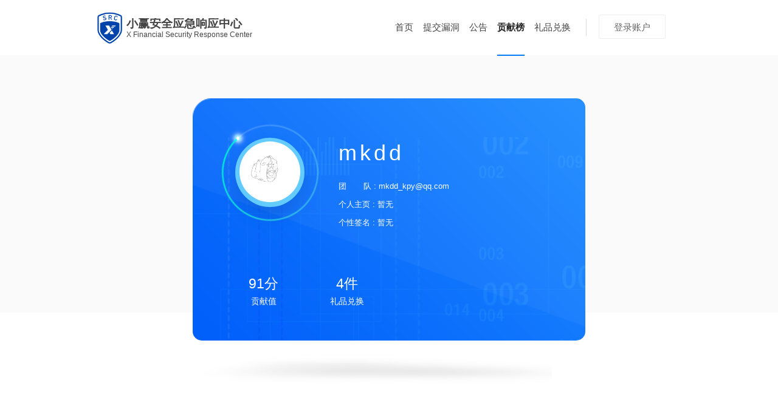

--- FILE ---
content_type: text/html; charset=utf-8
request_url: https://security.xiaoying.com/index.php?m=&c=hall&a=view&pid=65599381933700724973738561142948
body_size: 1547
content:
<!DOCTYPE html>
<html lang="zh-CN">
    <head>
        <meta charset="UTF-8">
        <title>贡献榜 | 小赢安全应急响应中心</title>
        <meta http-equiv="X-UA-Compatible" content="IE=Edge,chrome=1">
        <meta name="description" content="小赢安全应急响应中心,X Financial Security Response Center">
        <meta name="keywords" content="小赢,X Financial,安全团队,应急响应,小赢安全应急响应中心,X Financial Security Response Center">
        <meta name="renderer" content="webkit">
        <meta name="viewport" content="width=device-width, initial-scale=0.5, maximum-scale=0.5, minimum-scale=0.5, user-scalable=no">
        <link rel="icon" href="/Public/Index/images/logo.ico">
        <link rel="stylesheet" href="/Public/Index/css/main.css">
        <!--[if (gte IE 6)&(lte IE 8)]>
        兼容 CSS3 选择器
        <script type="text/javascript" src="/Public/Index/js/selectivizr.min.js"></script>
        兼容 media query
        <script type="text/javascript" src="/Public/Index/js/respond.min.js"></script>
        <![endif]-->
    </head>
    <body>
        <div class="header">
            <div>
                <div class="logo">
                    <a href="/index.php">
                        <div class="logo_pic">
                        </div>
                        <div class="logo_name">
                            <p>小赢安全应急响应中心</p>
                            <p>X Financial Security Response Center</p>
                        </div>
                    </a>
                </div>

                <div class="userpanel">
                    <div class="userpanel_line">
                        <div></div>
                    </div>
					<div class="userpanel_login" style="display:block">
                        <a class="mod-btn mod-btn-black login-btn-1 login-qq" href="/user.php?m=user&c=post&a=add">登录账户</a>
                    </div>
									</div>

                <div class="nav">
                    <ul>
                        <li class="[index_banner]"><a href="/index.php?m=&c=index&a=index">首页</a></li>
                        <li class="[banner_selected]"><a href="/user.php?m=user&c=post&a=add">提交漏洞</a></li>
                        <li class="[annoucment_banner]"><a href="/index.php?m=&c=page&a=index">公告</a></li>
						<li class="nav_item-active"><a href="/index.php?m=&c=hall&a=index">贡献榜</a></li>
                        <li class="[article_banner]" style="display:none;"><a href="/index.php?m=&c=article&a=index">博客</a></li>
                        <li class="[gift_banner]"><a href="/index.php?m=&c=gift&a=index">礼品兑换</a></li>
                    </ul>
                </div>
            </div>
        </div>
        <div class="container container-rankdetail">
            <div>
                <!-- 用户浮层 panel -->
                <div class="section section-floatpanel">

                    <!-- 顶部浮动块 -->
                    <div class="section_floatpanel">
                        <div>
                            <div class="floatpanel_upperpanel">
                                <div class="upperpanel_avatar">
                                    <img class="mod-avatar mod-avatar-100" src="/Public/Uploads/2020-11-25/5fbe20ff005bb0.48826217.jpg" alt="">
                                </div>

                                <div class="upperpanel_description">
                                    <p class="description_name">mkdd</p>
                                    <p>团&nbsp;&nbsp;&nbsp;&nbsp;&nbsp;&nbsp; 队 : mkdd_kpy@qq.com</p>
                                    <p>个人主页 : 暂无</p>
                                    <p>个性签名 : 暂无</p>
                                </div>
                            </div>
                            <div class="floatpanel_lowerpanel">
                                <div>
                                    <p>91分</p>
                                    <p class="lowerpanel_item">贡献值</p>
                                </div>
                                <div>
                                    <p>4件</p>
                                    <p class="lowerpanel_item">礼品兑换</p>
                                </div>
                            </div>

                        </div>
                    </div>
                </div>

            </div>
</div>
<!-- footer -->
<div class="footer" style="bottom:0px;left:0px;">
    <div>
        <div class="footer_about">
            <p class="about_link">
                <a href="https://www.xiaoyinggroup.com/" target="_blank">关于小赢</a>
                |
                <a href="https://www.zhipin.com/gongsir/e1458eab4777c3e50HF92Nm6.html?ka=company-jobs">加入我们</a>
                |
                <a href="/user.php?m=user&c=post&a=add">提交漏洞</a>
            </p>
            <p class="about_copyright">
                <span>Copyright &copy; 2026 X Financial. All Rights Reserved</span>
                <span>Powered by Tencent xSRC</span>
            </p>
        </div>

        <div class="footer_contact">
            <a class="contact_icon-email" href="mailto:src@xiaoying.com"><i></i><span>专用邮箱: src@xiaoying.com</span></a>
        </div>
    </div>
</div>

<script src="/Public/Index/js/jquery-1.7.2.min.js"></script>
<script src="/Public/Index/js/test.js"></script>

<script>void(0)</script>
</body>
</html>

--- FILE ---
content_type: text/css
request_url: https://security.xiaoying.com/Public/Index/css/main.css
body_size: 41513
content:
@charset "UTF-8";
/**
 * Eric Meyer's Reset CSS v2.0 (http://meyerweb.com/eric/tools/css/reset/)
 * http://cssreset.com
 */
html, body, div, span, applet, object, iframe,
h1, h2, h3, h4, h5, h6, p, blockquote, pre,
a, abbr, acronym, address, big, cite, code,
del, dfn, em, img, ins, kbd, q, s, samp,
small, strike, strong, sub, sup, tt, var,
b, u, i, center,
dl, dt, dd, ol, ul, li,
fieldset, form, label, legend,
table, caption, tbody, tfoot, thead, tr, th, td,
article, aside, canvas, details, embed,
figure, figcaption, footer, header, hgroup,
menu, nav, output, ruby, section, summary,
time, mark, audio, video {
  margin: 0;
  padding: 0;
  border: 0;
  font-size: 100;
  font: inherit;
  vertical-align: baseline;
  background-repeat: no-repeat; }

/* HTML5 display-role reset for older browsers */
article, aside, details, figcaption, figure,
footer, header, hgroup, menu, nav, section {
  display: block; }

body {
  line-height: 1; }

ol, ul {
  list-style: none; }

blockquote, q {
  quotes: none; }

blockquote:before, blockquote:after,
q:before, q:after {
  content: '';
  content: none; }

table {
  border-collapse: collapse;
  border-spacing: 0; }

.colortips-black {
  color: #333 !important; }

.colortips-gray {
  color: #999 !important; }

.colortips-orange {
  color: #ff7200 !important; }

.colortips-red {
  color: #fe0000 !important; }

.colortips-green {
  color: #8cc44b !important; }

.colortips-blue {
  color: #007cfa !important; }

.clearfix:before, .mod-pageflip:before, .mod-pageflip ul:before, .mod-grouptabs:before, .mod-itemlist-article .itemlist_item:before, .mod-sheet:before, .mod-sheet .sheet_header:before, .mod-itemlist-shop:before, .mod-itemlist-blog:before, .mod-itemlist-opensource:before, .mod-itemlist-joinus:before, .mod-form-block:before, .mod-form-search:before, .mod-form-donate .donate_select .select_num-other:before, .mod-form-comment .comment_list .list_item:before, .mod-form-numselector:before, .header > div:before, .header > div .logo > a:before, .header > div .userpanel:before, .footer > div:before, .section_article .article_header:before, .section_article .article_footer:before, .container-user .section_user:before, .container-home .section_announcement:before, .container-home .section_announcement .announcement_list ul:before, .container-home .rank_hero:before, .container-report .section_report:before, .container-rank .rank_nav .nav_rankselect:before, .container-rankdetail .section_floatpanel .floatpanel_upperpanel:before, .container-shop .section_subnav:before, .container-shop .section_sort .sort_row:before, .container-shop .section_sieve .sieve_row:before, .container-shop .section_sieve .sieve_row .row_select ul:before, .container-shopdetail .section_tabs > ul:before, .container-shopdetail .section_subnav:before, .container-shopdetail .section_buypanel:before, .container-shoporder .section_orderpanel .orderpanel_check:before, .container-shoporder .section_orderpanel .orderpanel_confirm:before, .container-shoporder-confirm .section_tabs > ul:before, .container-blog .section_blog:before, .container-blog .section_blog .blog_content .content_sort > ul:before, .container-blog .section_blog .blog_sidebarcontainer .mod-rss:before, .container-aixin .section_aixin:before, .container-aixindetail .section_subnav:before, .container-aixindetail .section_article .article_header:before, .container-aixindetail .section_article .article_header .header_rightblock .rightblock_submit:before, .container-user-center .section_user .user_body .body_header .header_user:before, .container-user-coins .section_user .user_body .body_header .header_coins:before, .container-user-report .section_user .user_body .body_header .header_report:before, .container-user-report-detail .section_user .user_body .body_block-info .block_content:before, .container-user-shop .section_user .user_body .body_header .header_shop:before, .container-user-message .section_user .user_body .body_header .header_message:before, .container-user-account-detail .section_user .user_body .body_block-info .block_content:before, .container-user-account-detail .section_user .user_body .body_block-address .block_address .address_select:before, .container-user-account-detail .section_user .user_body .body_block-card .block_card .card_select:before, .container-user-account-modify .section_user .user_body .body_block:before, .container-user-account-card .section_user .user_body .body_block:before, .container-user-account-card .section_user .user_body .body_block .block_formblock:before, .container-user-account-card .section_user .user_body .body_block-address .block_address:before, .container-user-account-card .section_user .user_body .body_block-address .block_address .address_select:before, .container-announcement .section_announcement:before, .container-announcement .announcement_nav:before, .container-announcement .announcement_list li:before, .container-aboutus .section_vision .vision_content .content_list:before, .container-aboutus .section_friends .friends_list:before, .clearfix:after, .mod-pageflip:after, .mod-pageflip ul:after, .mod-grouptabs:after, .mod-itemlist-article .itemlist_item:after, .mod-sheet:after, .mod-sheet .sheet_header:after, .mod-itemlist-shop:after, .mod-itemlist-blog:after, .mod-itemlist-opensource:after, .mod-itemlist-joinus:after, .mod-form-block:after, .mod-form-search:after, .mod-form-donate .donate_select .select_num-other:after, .mod-form-comment .comment_list .list_item:after, .mod-form-numselector:after, .header > div:after, .header > div .logo > a:after, .header > div .userpanel:after, .footer > div:after, .section_article .article_header:after, .section_article .article_footer:after, .container-user .section_user:after, .container-home .section_announcement:after, .container-home .section_announcement .announcement_list ul:after, .container-home .rank_hero:after, .container-report .section_report:after, .container-rank .rank_nav .nav_rankselect:after, .container-rankdetail .section_floatpanel .floatpanel_upperpanel:after, .container-shop .section_subnav:after, .container-shop .section_sort .sort_row:after, .container-shop .section_sieve .sieve_row:after, .container-shop .section_sieve .sieve_row .row_select ul:after, .container-shopdetail .section_tabs > ul:after, .container-shopdetail .section_subnav:after, .container-shopdetail .section_buypanel:after, .container-shoporder .section_orderpanel .orderpanel_check:after, .container-shoporder .section_orderpanel .orderpanel_confirm:after, .container-shoporder-confirm .section_tabs > ul:after, .container-blog .section_blog:after, .container-blog .section_blog .blog_content .content_sort > ul:after, .container-blog .section_blog .blog_sidebarcontainer .mod-rss:after, .container-aixin .section_aixin:after, .container-aixindetail .section_subnav:after, .container-aixindetail .section_article .article_header:after, .container-aixindetail .section_article .article_header .header_rightblock .rightblock_submit:after, .container-user-center .section_user .user_body .body_header .header_user:after, .container-user-coins .section_user .user_body .body_header .header_coins:after, .container-user-report .section_user .user_body .body_header .header_report:after, .container-user-report-detail .section_user .user_body .body_block-info .block_content:after, .container-user-shop .section_user .user_body .body_header .header_shop:after, .container-user-message .section_user .user_body .body_header .header_message:after, .container-user-account-detail .section_user .user_body .body_block-info .block_content:after, .container-user-account-detail .section_user .user_body .body_block-address .block_address .address_select:after, .container-user-account-detail .section_user .user_body .body_block-card .block_card .card_select:after, .container-user-account-modify .section_user .user_body .body_block:after, .container-user-account-card .section_user .user_body .body_block:after, .container-user-account-card .section_user .user_body .body_block .block_formblock:after, .container-user-account-card .section_user .user_body .body_block-address .block_address:after, .container-user-account-card .section_user .user_body .body_block-address .block_address .address_select:after, .container-announcement .section_announcement:after, .container-announcement .announcement_nav:after, .container-announcement .announcement_list li:after, .container-aboutus .section_vision .vision_content .content_list:after, .container-aboutus .section_friends .friends_list:after {
  content: " ";
  display: table; }
.clearfix:after, .mod-pageflip:after, .mod-pageflip ul:after, .mod-grouptabs:after, .mod-itemlist-article .itemlist_item:after, .mod-sheet:after, .mod-sheet .sheet_header:after, .mod-itemlist-shop:after, .mod-itemlist-blog:after, .mod-itemlist-opensource:after, .mod-itemlist-joinus:after, .mod-form-block:after, .mod-form-search:after, .mod-form-donate .donate_select .select_num-other:after, .mod-form-comment .comment_list .list_item:after, .mod-form-numselector:after, .header > div:after, .header > div .logo > a:after, .header > div .userpanel:after, .footer > div:after, .section_article .article_header:after, .section_article .article_footer:after, .container-user .section_user:after, .container-home .section_announcement:after, .container-home .section_announcement .announcement_list ul:after, .container-home .rank_hero:after, .container-report .section_report:after, .container-rank .rank_nav .nav_rankselect:after, .container-rankdetail .section_floatpanel .floatpanel_upperpanel:after, .container-shop .section_subnav:after, .container-shop .section_sort .sort_row:after, .container-shop .section_sieve .sieve_row:after, .container-shop .section_sieve .sieve_row .row_select ul:after, .container-shopdetail .section_tabs > ul:after, .container-shopdetail .section_subnav:after, .container-shopdetail .section_buypanel:after, .container-shoporder .section_orderpanel .orderpanel_check:after, .container-shoporder .section_orderpanel .orderpanel_confirm:after, .container-shoporder-confirm .section_tabs > ul:after, .container-blog .section_blog:after, .container-blog .section_blog .blog_content .content_sort > ul:after, .container-blog .section_blog .blog_sidebarcontainer .mod-rss:after, .container-aixin .section_aixin:after, .container-aixindetail .section_subnav:after, .container-aixindetail .section_article .article_header:after, .container-aixindetail .section_article .article_header .header_rightblock .rightblock_submit:after, .container-user-center .section_user .user_body .body_header .header_user:after, .container-user-coins .section_user .user_body .body_header .header_coins:after, .container-user-report .section_user .user_body .body_header .header_report:after, .container-user-report-detail .section_user .user_body .body_block-info .block_content:after, .container-user-shop .section_user .user_body .body_header .header_shop:after, .container-user-message .section_user .user_body .body_header .header_message:after, .container-user-account-detail .section_user .user_body .body_block-info .block_content:after, .container-user-account-detail .section_user .user_body .body_block-address .block_address .address_select:after, .container-user-account-detail .section_user .user_body .body_block-card .block_card .card_select:after, .container-user-account-modify .section_user .user_body .body_block:after, .container-user-account-card .section_user .user_body .body_block:after, .container-user-account-card .section_user .user_body .body_block .block_formblock:after, .container-user-account-card .section_user .user_body .body_block-address .block_address:after, .container-user-account-card .section_user .user_body .body_block-address .block_address .address_select:after, .container-announcement .section_announcement:after, .container-announcement .announcement_nav:after, .container-announcement .announcement_list li:after, .container-aboutus .section_vision .vision_content .content_list:after, .container-aboutus .section_friends .friends_list:after {
  clear: both; }

.tablealign, .mod-itemlist-article .itemlist_item .item_pic > a, .mod-qrcode .qrcode .qrcode_pic, .mod-itemlist-shop .itemlist_item > a .item_pic, .mod-itemlist-blog .itemlist_item > a .item_upperblock, .mod-itemlist-opensource .itemlist_item > a .item_upperblock, .container-shopdetail .section_buypanel .buypanel_pic, .container-shopdetail .section_display .display_pic, .container-shopdetail .section_info .info_pic, .container-shoporder .section_orderpanel .orderpanel_check .check_leftblock .leftblock_pic, .container-aixindetail .section_article .article_header .header_leftblock .leftblock_pic, .container-user-shop .section_user .user_body .body_content .mod-sheet .sheet_body .body_table td:first-child .table_pic, .container-user-shop-detail .mod-sheet .sheet_body .body_table td:first-child .table_pic, .container-aboutus .section_vision .vision_content .content_list .list_item .item_pic, .container-aboutus .section_friends .friends_list .list_item > a {
  display: table-cell;
  text-align: center;
  vertical-align: middle; }
  .tablealign > img, .mod-itemlist-article .itemlist_item .item_pic > a > img, .mod-qrcode .qrcode .qrcode_pic > img, .mod-itemlist-shop .itemlist_item > a .item_pic > img, .mod-itemlist-blog .itemlist_item > a .item_upperblock > img, .mod-itemlist-opensource .itemlist_item > a .item_upperblock > img, .container-shopdetail .section_buypanel .buypanel_pic > img, .container-shopdetail .section_display .display_pic > img, .container-shopdetail .section_info .info_pic > img, .container-shoporder .section_orderpanel .orderpanel_check .check_leftblock .leftblock_pic > img, .container-aixindetail .section_article .article_header .header_leftblock .leftblock_pic > img, .container-user-shop .section_user .user_body .body_content .mod-sheet .sheet_body .body_table td:first-child .table_pic > img, .container-user-shop-detail .mod-sheet .sheet_body .body_table td:first-child .table_pic > img, .container-aboutus .section_vision .vision_content .content_list .list_item .item_pic > img, .container-aboutus .section_friends .friends_list .list_item > a > img {
    vertical-align: middle; }
  .tablealign > div, .mod-itemlist-article .itemlist_item .item_pic > a > div, .mod-qrcode .qrcode .qrcode_pic > div, .mod-itemlist-shop .itemlist_item > a .item_pic > div, .mod-itemlist-blog .itemlist_item > a .item_upperblock > div, .mod-itemlist-opensource .itemlist_item > a .item_upperblock > div, .container-shopdetail .section_buypanel .buypanel_pic > div, .container-shopdetail .section_display .display_pic > div, .container-shopdetail .section_info .info_pic > div, .container-shoporder .section_orderpanel .orderpanel_check .check_leftblock .leftblock_pic > div, .container-aixindetail .section_article .article_header .header_leftblock .leftblock_pic > div, .container-user-shop .section_user .user_body .body_content .mod-sheet .sheet_body .body_table td:first-child .table_pic > div, .container-user-shop-detail .mod-sheet .sheet_body .body_table td:first-child .table_pic > div, .container-aboutus .section_vision .vision_content .content_list .list_item .item_pic > div, .container-aboutus .section_friends .friends_list .list_item > a > div {
    display: inline-block;
    vertical-align: middle; }

.nonewline, table th, table td, .mod-card-added > div .card_owner, .mod-itemlist-article .itemlist_item .item_content .content_title > a, .mod-sheet .sheet_body .body_table th, .mod-sheet .sheet_body .body_table td, .mod-itemlist-shop .itemlist_item > a .item_name, .mod-itemlist-blog .itemlist_item > a .item_title, .mod-itemlist-opensource .itemlist_item > a .item_name, .mod-itemlist-opensource .itemlist_item > .item_description, .mod-itemlist-joinus .itemlist_item .item_title > p, .header > div .userpanel .userpanel_user .user_username, .container-home .section_announcement .announcement_list ul li .announcement_title, .container-home .section_announcement .announcement_list ul li .announcement_intro, .container-rank .rank_table tbody tr > td:nth-child(2) a, .container-blog .section_blog .blog_sidebarcontainer .sidebarcontainer_sidebar .sidebar_list .list_item > a > span, .container-user-coins .section_user .user_body .body_content .mod-sheet .sheet_body .body_table td > a, .container-user-report .section_user .user_body .body_content .mod-sheet .sheet_body .body_table td a, .container-user-shop .section_user .user_body .body_content .mod-sheet .sheet_body .body_table td:first-child .table_name > a, .container-user-shop .section_user .user_body .body_content .mod-sheet .sheet_body .body_table td:first-child .table_name span, .container-user-shop-detail .mod-sheet .sheet_body .body_table td:first-child .table_name p {
  word-break: keep-all;
  /*不换行*/
  /*white-space: nowrap;*/
  /* 内容超出宽度时隐藏超出部分的内容 */
  overflow: hidden;
  text-overflow: ellipsis; }

.nooverflow, .mod-address-added .address_detail, .mod-itemlist-article .itemlist_item .item_content .content_brief p, .mod-itemlist-blog .itemlist_item > .item_brief, .mod-itemlist-opensource .itemlist_item > .item_brief, .mod-itemlist-joinus .itemlist_item .item_descript > p {
  word-wrap: normal;
  overflow: hidden;
  text-overflow: ellipsis; }

body, a,
input, button, select, option, textarea, label {
  font-family: 'helvetica neue', arial, 'hiragino sans gb', 'microsoft yahei', sans-serif;
  color: #444; }

body {
  -webkit-font-smoothing: antialiased;
  margin: 0; }

a {
  text-decoration: none;
  -webkit-transition: color .2s, border-bottom-color .2s;
          transition: color .2s, border-bottom-color .2s; }

i {
  display: inline-block;
  text-align: center;
  vertical-align: middle;
  background-repeat: no-repeat; }

p {
  overflow: hidden; }

table {
  table-layout: fixed; }

input[type="password"], input[type="text"], input[type="checkbox"], input[type="submit"], input[type="button"],
textarea, option, button {
  box-sizing: border-box;
  border: 1px solid #e6e6e6;
  font-size: 14px;
  padding-left: 12px;
  color: #666;
  -webkit-appearance: none;
     -moz-appearance: none;
          appearance: none;
  outline: none;
  -webkit-transition: border-color .2s ease;
          transition: border-color .2s ease; }

input {
  height: 40px;
  line-height: 40px;
  background-color: #fff; }

textarea {
  padding-top: 10px;
  resize: none; }

input[type="text"]:focus, textarea:focus {
  border-color: #007cfa; }

input, select, option {
  height: 40px; }

input[type="radio"] {
  height: 15px;
  width: 15px; }

select {
  box-sizing: border-box;
  border: 1px solid #e6e6e6;
  font-size: 14px;
  padding-left: 12px;
  color: #666;
  outline: none;
  -webkit-transition: border-color .2s ease;
          transition: border-color .2s ease;
  border-radius: 3px;
  background-color: white;
  background-image: -webkit-linear-gradient(270deg, #fff, #f5f5f5);
  background-image: linear-gradient(180deg, #fff, #f5f5f5); }

.input-checkbox {
  -moz-appearance: none;
  -webkit-appearance: none;
  appearance: none;
  width: 18px !important;
  height: 18px !important;
  margin-top: -1px !important;
  margin-right: 8px !important;
  border-radius: 3px !important;
  vertical-align: middle !important;
  cursor: pointer !important; }

.input-checkbox:checked {
  -moz-appearance: none;
  -webkit-appearance: none;
  appearance: none;
  border-color: #007cfa !important;
  background-color: #007cfa !important;
  background-image: url(../images/icon.png) !important;
  background-position: 0 -915px !important;
  background-repeat: no-repeat !important; }

@-webkit-keyframes iosScale {
  0% {
    -webkit-transform: scale(0.4);
            transform: scale(0.4); }
  45% {
    -webkit-transform: scale(1.05);
            transform: scale(1.05); }
  70% {
    -webkit-transform: scale(0.95);
            transform: scale(0.95); }
  100% {
    -webkit-transform: scale(1);
            transform: scale(1); } }

@keyframes iosScale {
  0% {
    -webkit-transform: scale(0.4);
            transform: scale(0.4); }
  45% {
    -webkit-transform: scale(1.05);
            transform: scale(1.05); }
  70% {
    -webkit-transform: scale(0.95);
            transform: scale(0.95); }
  100% {
    -webkit-transform: scale(1);
            transform: scale(1); } }
@-webkit-keyframes circleSpin {
  from {
    -webkit-transform: rotateZ(0);
            transform: rotateZ(0); }
  to {
    -webkit-transform: rotateZ(360deg);
            transform: rotateZ(360deg); } }
@keyframes circleSpin {
  from {
    -webkit-transform: rotateZ(0);
            transform: rotateZ(0); }
  to {
    -webkit-transform: rotateZ(360deg);
            transform: rotateZ(360deg); } }
@-webkit-keyframes starMove {
  from {
    -webkit-transform: translate3d(0, 0, 0);
            transform: translate3d(0, 0, 0); }
  to {
    -webkit-transform: translate3d(2000px, 0, 0);
            transform: translate3d(2000px, 0, 0); } }
@keyframes starMove {
  from {
    -webkit-transform: translate3d(0, 0, 0);
            transform: translate3d(0, 0, 0); }
  to {
    -webkit-transform: translate3d(2000px, 0, 0);
            transform: translate3d(2000px, 0, 0); } }
@-webkit-keyframes flicker {
  to {
    opacity: 0.25; } }
@keyframes flicker {
  to {
    opacity: 0.25; } }
.stars {
  position: absolute;
  width: 100% !important;
  height: 100% !important; }

.stars_star {
  position: absolute;
  left: -10px;
  -webkit-animation-name: starMove;
          animation-name: starMove;
  -webkit-animation-duration: 60s;
          animation-duration: 60s;
  -webkit-animation-timing-function: linear;
          animation-timing-function: linear; }

.star_inner {
  -webkit-animation-name: flicker;
          animation-name: flicker;
  -webkit-animation-timing-function: ease(in-out-circ);
          animation-timing-function: ease(in-out-circ);
  -webkit-animation-direction: alternate;
          animation-direction: alternate;
  -webkit-animation-iteration-count: infinite;
          animation-iteration-count: infinite;
  background: #fff;
  border-radius: 50%;
  position: absolute;
  opacity: 1; }

.container-home .section-banner .stars_star:nth-child(1) {
  left: 444.72px;
  top: 245.7px;
  width: 3.6px;
  height: 3.6px;
  -webkit-animation-delay: 0;
          animation-delay: 0;
  -webkit-animation-iteration-count: 1;
          animation-iteration-count: 1;
  -webkit-animation-fill-mode: both;
          animation-fill-mode: both; }
  .container-home .section-banner .stars_star:nth-child(1) .star_inner {
    width: 3.6px;
    height: 3.6px;
    -webkit-animation-delay: 1.5s;
            animation-delay: 1.5s;
    -webkit-animation-duration: 1s;
            animation-duration: 1s; }
.container-home .section-banner .stars_star:nth-child(2) {
  left: 426.19px;
  top: 422.1px;
  width: 2px;
  height: 2px;
  -webkit-animation-delay: 0;
          animation-delay: 0;
  -webkit-animation-iteration-count: 1;
          animation-iteration-count: 1;
  -webkit-animation-fill-mode: both;
          animation-fill-mode: both; }
  .container-home .section-banner .stars_star:nth-child(2) .star_inner {
    width: 2px;
    height: 2px;
    -webkit-animation-delay: 0.8s;
            animation-delay: 0.8s;
    -webkit-animation-duration: 4s;
            animation-duration: 4s; }
.container-home .section-banner .stars_star:nth-child(3) {
  left: 685.61px;
  top: 220.5px;
  width: 2.8px;
  height: 2.8px;
  -webkit-animation-delay: 0;
          animation-delay: 0;
  -webkit-animation-iteration-count: 1;
          animation-iteration-count: 1;
  -webkit-animation-fill-mode: both;
          animation-fill-mode: both; }
  .container-home .section-banner .stars_star:nth-child(3) .star_inner {
    width: 2.8px;
    height: 2.8px;
    -webkit-animation-delay: 0.5s;
            animation-delay: 0.5s;
    -webkit-animation-duration: 1.33333s;
            animation-duration: 1.33333s; }
.container-home .section-banner .stars_star:nth-child(4) {
  left: 1278.57px;
  top: 50.4px;
  width: 0.4px;
  height: 0.4px;
  -webkit-animation-delay: 0;
          animation-delay: 0;
  -webkit-animation-iteration-count: 1;
          animation-iteration-count: 1;
  -webkit-animation-fill-mode: both;
          animation-fill-mode: both; }
  .container-home .section-banner .stars_star:nth-child(4) .star_inner {
    width: 0.4px;
    height: 0.4px;
    -webkit-animation-delay: 1s;
            animation-delay: 1s;
    -webkit-animation-duration: 1s;
            animation-duration: 1s; }
.container-home .section-banner .stars_star:nth-child(5) {
  left: 982.09px;
  top: 264.6px;
  width: 1.2px;
  height: 1.2px;
  -webkit-animation-delay: 0;
          animation-delay: 0;
  -webkit-animation-iteration-count: 1;
          animation-iteration-count: 1;
  -webkit-animation-fill-mode: both;
          animation-fill-mode: both; }
  .container-home .section-banner .stars_star:nth-child(5) .star_inner {
    width: 1.2px;
    height: 1.2px;
    -webkit-animation-delay: 3s;
            animation-delay: 3s;
    -webkit-animation-duration: 0.5s;
            animation-duration: 0.5s; }
.container-home .section-banner .stars_star:nth-child(6) {
  left: 963.56px;
  top: 579.6px;
  width: 1.2px;
  height: 1.2px;
  -webkit-animation-delay: 0;
          animation-delay: 0;
  -webkit-animation-iteration-count: 1;
          animation-iteration-count: 1;
  -webkit-animation-fill-mode: both;
          animation-fill-mode: both; }
  .container-home .section-banner .stars_star:nth-child(6) .star_inner {
    width: 1.2px;
    height: 1.2px;
    -webkit-animation-delay: 1.75s;
            animation-delay: 1.75s;
    -webkit-animation-duration: 2s;
            animation-duration: 2s; }
.container-home .section-banner .stars_star:nth-child(7) {
  left: 833.85px;
  top: 12.6px;
  width: 1.2px;
  height: 1.2px;
  -webkit-animation-delay: 0;
          animation-delay: 0;
  -webkit-animation-iteration-count: 1;
          animation-iteration-count: 1;
  -webkit-animation-fill-mode: both;
          animation-fill-mode: both; }
  .container-home .section-banner .stars_star:nth-child(7) .star_inner {
    width: 1.2px;
    height: 1.2px;
    -webkit-animation-delay: 0.66667s;
            animation-delay: 0.66667s;
    -webkit-animation-duration: 1.33333s;
            animation-duration: 1.33333s; }
.container-home .section-banner .stars_star:nth-child(8) {
  left: 759.73px;
  top: 415.8px;
  width: 1.2px;
  height: 1.2px;
  -webkit-animation-delay: 0;
          animation-delay: 0;
  -webkit-animation-iteration-count: 1;
          animation-iteration-count: 1;
  -webkit-animation-fill-mode: both;
          animation-fill-mode: both; }
  .container-home .section-banner .stars_star:nth-child(8) .star_inner {
    width: 1.2px;
    height: 1.2px;
    -webkit-animation-delay: 3s;
            animation-delay: 3s;
    -webkit-animation-duration: 0.33333s;
            animation-duration: 0.33333s; }
.container-home .section-banner .stars_star:nth-child(9) {
  left: 259.42px;
  top: 12.6px;
  width: 3.2px;
  height: 3.2px;
  -webkit-animation-delay: 0;
          animation-delay: 0;
  -webkit-animation-iteration-count: 1;
          animation-iteration-count: 1;
  -webkit-animation-fill-mode: both;
          animation-fill-mode: both; }
  .container-home .section-banner .stars_star:nth-child(9) .star_inner {
    width: 3.2px;
    height: 3.2px;
    -webkit-animation-delay: 0.77778s;
            animation-delay: 0.77778s;
    -webkit-animation-duration: 3s;
            animation-duration: 3s; }
.container-home .section-banner .stars_star:nth-child(10) {
  left: 1204.45px;
  top: 504px;
  width: 0.4px;
  height: 0.4px;
  -webkit-animation-delay: 0;
          animation-delay: 0;
  -webkit-animation-iteration-count: 1;
          animation-iteration-count: 1;
  -webkit-animation-fill-mode: both;
          animation-fill-mode: both; }
  .container-home .section-banner .stars_star:nth-child(10) .star_inner {
    width: 0.4px;
    height: 0.4px;
    -webkit-animation-delay: 1.4s;
            animation-delay: 1.4s;
    -webkit-animation-duration: 0.33333s;
            animation-duration: 0.33333s; }
.container-home .section-banner .stars_star:nth-child(11) {
  left: 833.85px;
  top: 441px;
  width: 2px;
  height: 2px;
  -webkit-animation-delay: 0;
          animation-delay: 0;
  -webkit-animation-iteration-count: 1;
          animation-iteration-count: 1;
  -webkit-animation-fill-mode: both;
          animation-fill-mode: both; }
  .container-home .section-banner .stars_star:nth-child(11) .star_inner {
    width: 2px;
    height: 2px;
    -webkit-animation-delay: 0.75s;
            animation-delay: 0.75s;
    -webkit-animation-duration: 0.33333s;
            animation-duration: 0.33333s; }
.container-home .section-banner .stars_star:nth-child(12) {
  left: 759.73px;
  top: 352.8px;
  width: 2.8px;
  height: 2.8px;
  -webkit-animation-delay: 0;
          animation-delay: 0;
  -webkit-animation-iteration-count: 1;
          animation-iteration-count: 1;
  -webkit-animation-fill-mode: both;
          animation-fill-mode: both; }
  .container-home .section-banner .stars_star:nth-child(12) .star_inner {
    width: 2.8px;
    height: 2.8px;
    -webkit-animation-delay: 1.28571s;
            animation-delay: 1.28571s;
    -webkit-animation-duration: 4s;
            animation-duration: 4s; }
.container-home .section-banner .stars_star:nth-child(13) {
  left: 852.38px;
  top: 598.5px;
  width: 0.4px;
  height: 0.4px;
  -webkit-animation-delay: 0;
          animation-delay: 0;
  -webkit-animation-iteration-count: 1;
          animation-iteration-count: 1;
  -webkit-animation-fill-mode: both;
          animation-fill-mode: both; }
  .container-home .section-banner .stars_star:nth-child(13) .star_inner {
    width: 0.4px;
    height: 0.4px;
    -webkit-animation-delay: 1s;
            animation-delay: 1s;
    -webkit-animation-duration: 1s;
            animation-duration: 1s; }
.container-home .section-banner .stars_star:nth-child(14) {
  left: 722.67px;
  top: 69.3px;
  width: 0.8px;
  height: 0.8px;
  -webkit-animation-delay: 0;
          animation-delay: 0;
  -webkit-animation-iteration-count: 1;
          animation-iteration-count: 1;
  -webkit-animation-fill-mode: both;
          animation-fill-mode: both; }
  .container-home .section-banner .stars_star:nth-child(14) .star_inner {
    width: 0.8px;
    height: 0.8px;
    -webkit-animation-delay: 1s;
            animation-delay: 1s;
    -webkit-animation-duration: 0.33333s;
            animation-duration: 0.33333s; }
.container-home .section-banner .stars_star:nth-child(15) {
  left: 630.02px;
  top: 422.1px;
  width: 2px;
  height: 2px;
  -webkit-animation-delay: 0;
          animation-delay: 0;
  -webkit-animation-iteration-count: 1;
          animation-iteration-count: 1;
  -webkit-animation-fill-mode: both;
          animation-fill-mode: both; }
  .container-home .section-banner .stars_star:nth-child(15) .star_inner {
    width: 2px;
    height: 2px;
    -webkit-animation-delay: 0.16667s;
            animation-delay: 0.16667s;
    -webkit-animation-duration: 1.33333s;
            animation-duration: 1.33333s; }
.container-home .section-banner .stars_star:nth-child(16) {
  left: 1575.05px;
  top: 252px;
  width: 3.2px;
  height: 3.2px;
  -webkit-animation-delay: 0;
          animation-delay: 0;
  -webkit-animation-iteration-count: 1;
          animation-iteration-count: 1;
  -webkit-animation-fill-mode: both;
          animation-fill-mode: both; }
  .container-home .section-banner .stars_star:nth-child(16) .star_inner {
    width: 3.2px;
    height: 3.2px;
    -webkit-animation-delay: 1s;
            animation-delay: 1s;
    -webkit-animation-duration: 1s;
            animation-duration: 1s; }
.container-home .section-banner .stars_star:nth-child(17) {
  left: 1037.68px;
  top: 390.6px;
  width: 0.8px;
  height: 0.8px;
  -webkit-animation-delay: 0;
          animation-delay: 0;
  -webkit-animation-iteration-count: 1;
          animation-iteration-count: 1;
  -webkit-animation-fill-mode: both;
          animation-fill-mode: both; }
  .container-home .section-banner .stars_star:nth-child(17) .star_inner {
    width: 0.8px;
    height: 0.8px;
    -webkit-animation-delay: 0.4s;
            animation-delay: 0.4s;
    -webkit-animation-duration: 2s;
            animation-duration: 2s; }
.container-home .section-banner .stars_star:nth-child(18) {
  left: 982.09px;
  top: 441px;
  width: 0.4px;
  height: 0.4px;
  -webkit-animation-delay: 0;
          animation-delay: 0;
  -webkit-animation-iteration-count: 1;
          animation-iteration-count: 1;
  -webkit-animation-fill-mode: both;
          animation-fill-mode: both; }
  .container-home .section-banner .stars_star:nth-child(18) .star_inner {
    width: 0.4px;
    height: 0.4px;
    -webkit-animation-delay: 3s;
            animation-delay: 3s;
    -webkit-animation-duration: 1s;
            animation-duration: 1s; }
.container-home .section-banner .stars_star:nth-child(19) {
  left: 1741.82px;
  top: 132.3px;
  width: 3.6px;
  height: 3.6px;
  -webkit-animation-delay: 0;
          animation-delay: 0;
  -webkit-animation-iteration-count: 1;
          animation-iteration-count: 1;
  -webkit-animation-fill-mode: both;
          animation-fill-mode: both; }
  .container-home .section-banner .stars_star:nth-child(19) .star_inner {
    width: 3.6px;
    height: 3.6px;
    -webkit-animation-delay: 1.66667s;
            animation-delay: 1.66667s;
    -webkit-animation-duration: 3s;
            animation-duration: 3s; }
.container-home .section-banner .stars_star:nth-child(20) {
  left: 370.6px;
  top: 63px;
  width: 2px;
  height: 2px;
  -webkit-animation-delay: 0;
          animation-delay: 0;
  -webkit-animation-iteration-count: 1;
          animation-iteration-count: 1;
  -webkit-animation-fill-mode: both;
          animation-fill-mode: both; }
  .container-home .section-banner .stars_star:nth-child(20) .star_inner {
    width: 2px;
    height: 2px;
    -webkit-animation-delay: 1s;
            animation-delay: 1s;
    -webkit-animation-duration: 1s;
            animation-duration: 1s; }
.container-home .section-banner .stars_star:nth-child(21) {
  left: 18.53px;
  top: 630px;
  width: 2.4px;
  height: 2.4px;
  -webkit-animation-delay: 0;
          animation-delay: 0;
  -webkit-animation-iteration-count: 1;
          animation-iteration-count: 1;
  -webkit-animation-fill-mode: both;
          animation-fill-mode: both; }
  .container-home .section-banner .stars_star:nth-child(21) .star_inner {
    width: 2.4px;
    height: 2.4px;
    -webkit-animation-delay: 1.28571s;
            animation-delay: 1.28571s;
    -webkit-animation-duration: 1s;
            animation-duration: 1s; }
.container-home .section-banner .stars_star:nth-child(22) {
  left: 778.26px;
  top: 516.6px;
  width: 2.8px;
  height: 2.8px;
  -webkit-animation-delay: 0;
          animation-delay: 0;
  -webkit-animation-iteration-count: 1;
          animation-iteration-count: 1;
  -webkit-animation-fill-mode: both;
          animation-fill-mode: both; }
  .container-home .section-banner .stars_star:nth-child(22) .star_inner {
    width: 2.8px;
    height: 2.8px;
    -webkit-animation-delay: 1s;
            animation-delay: 1s;
    -webkit-animation-duration: 4s;
            animation-duration: 4s; }
.container-home .section-banner .stars_star:nth-child(23) {
  left: 463.25px;
  top: 25.2px;
  width: 0.8px;
  height: 0.8px;
  -webkit-animation-delay: 0;
          animation-delay: 0;
  -webkit-animation-iteration-count: 1;
          animation-iteration-count: 1;
  -webkit-animation-fill-mode: both;
          animation-fill-mode: both; }
  .container-home .section-banner .stars_star:nth-child(23) .star_inner {
    width: 0.8px;
    height: 0.8px;
    -webkit-animation-delay: 5s;
            animation-delay: 5s;
    -webkit-animation-duration: 0.5s;
            animation-duration: 0.5s; }
.container-home .section-banner .stars_star:nth-child(24) {
  left: 481.78px;
  top: 151.2px;
  width: 2px;
  height: 2px;
  -webkit-animation-delay: 0;
          animation-delay: 0;
  -webkit-animation-iteration-count: 1;
          animation-iteration-count: 1;
  -webkit-animation-fill-mode: both;
          animation-fill-mode: both; }
  .container-home .section-banner .stars_star:nth-child(24) .star_inner {
    width: 2px;
    height: 2px;
    -webkit-animation-delay: 0.625s;
            animation-delay: 0.625s;
    -webkit-animation-duration: 1.5s;
            animation-duration: 1.5s; }
.container-home .section-banner .stars_star:nth-child(25) {
  left: 1093.27px;
  top: 453.6px;
  width: 3.2px;
  height: 3.2px;
  -webkit-animation-delay: 0;
          animation-delay: 0;
  -webkit-animation-iteration-count: 1;
          animation-iteration-count: 1;
  -webkit-animation-fill-mode: both;
          animation-fill-mode: both; }
  .container-home .section-banner .stars_star:nth-child(25) .star_inner {
    width: 3.2px;
    height: 3.2px;
    -webkit-animation-delay: 1.5s;
            animation-delay: 1.5s;
    -webkit-animation-duration: 1s;
            animation-duration: 1s; }
.container-home .section-banner .stars_star:nth-child(26) {
  left: 926.5px;
  top: 126px;
  width: 2.8px;
  height: 2.8px;
  -webkit-animation-delay: 0;
          animation-delay: 0;
  -webkit-animation-iteration-count: 1;
          animation-iteration-count: 1;
  -webkit-animation-fill-mode: both;
          animation-fill-mode: both; }
  .container-home .section-banner .stars_star:nth-child(26) .star_inner {
    width: 2.8px;
    height: 2.8px;
    -webkit-animation-delay: 0.5s;
            animation-delay: 0.5s;
    -webkit-animation-duration: 1s;
            animation-duration: 1s; }
.container-home .section-banner .stars_star:nth-child(27) {
  left: 611.49px;
  top: 333.9px;
  width: 3.6px;
  height: 3.6px;
  -webkit-animation-delay: 0;
          animation-delay: 0;
  -webkit-animation-iteration-count: 1;
          animation-iteration-count: 1;
  -webkit-animation-fill-mode: both;
          animation-fill-mode: both; }
  .container-home .section-banner .stars_star:nth-child(27) .star_inner {
    width: 3.6px;
    height: 3.6px;
    -webkit-animation-delay: 1.8s;
            animation-delay: 1.8s;
    -webkit-animation-duration: 2s;
            animation-duration: 2s; }
.container-home .section-banner .stars_star:nth-child(28) {
  left: 537.37px;
  top: 321.3px;
  width: 3.2px;
  height: 3.2px;
  -webkit-animation-delay: 0;
          animation-delay: 0;
  -webkit-animation-iteration-count: 1;
          animation-iteration-count: 1;
  -webkit-animation-fill-mode: both;
          animation-fill-mode: both; }
  .container-home .section-banner .stars_star:nth-child(28) .star_inner {
    width: 3.2px;
    height: 3.2px;
    -webkit-animation-delay: 0.33333s;
            animation-delay: 0.33333s;
    -webkit-animation-duration: 1s;
            animation-duration: 1s; }
.container-home .section-banner .stars_star:nth-child(29) {
  left: 1241.51px;
  top: 50.4px;
  width: 3.6px;
  height: 3.6px;
  -webkit-animation-delay: 0;
          animation-delay: 0;
  -webkit-animation-iteration-count: 1;
          animation-iteration-count: 1;
  -webkit-animation-fill-mode: both;
          animation-fill-mode: both; }
  .container-home .section-banner .stars_star:nth-child(29) .star_inner {
    width: 3.6px;
    height: 3.6px;
    -webkit-animation-delay: 0.11111s;
            animation-delay: 0.11111s;
    -webkit-animation-duration: 1s;
            animation-duration: 1s; }
.container-home .section-banner .stars_star:nth-child(30) {
  left: 315.01px;
  top: 604.8px;
  width: 2.4px;
  height: 2.4px;
  -webkit-animation-delay: 0;
          animation-delay: 0;
  -webkit-animation-iteration-count: 1;
          animation-iteration-count: 1;
  -webkit-animation-fill-mode: both;
          animation-fill-mode: both; }
  .container-home .section-banner .stars_star:nth-child(30) .star_inner {
    width: 2.4px;
    height: 2.4px;
    -webkit-animation-delay: 0.25s;
            animation-delay: 0.25s;
    -webkit-animation-duration: 1s;
            animation-duration: 1s; }
.container-home .section-banner .stars_star:nth-child(31) {
  left: 1297.1px;
  top: 94.5px;
  width: 0.4px;
  height: 0.4px;
  -webkit-animation-delay: 0;
          animation-delay: 0;
  -webkit-animation-iteration-count: 1;
          animation-iteration-count: 1;
  -webkit-animation-fill-mode: both;
          animation-fill-mode: both; }
  .container-home .section-banner .stars_star:nth-child(31) .star_inner {
    width: 0.4px;
    height: 0.4px;
    -webkit-animation-delay: 1.8s;
            animation-delay: 1.8s;
    -webkit-animation-duration: 1s;
            animation-duration: 1s; }
.container-home .section-banner .stars_star:nth-child(32) {
  left: 259.42px;
  top: 56.7px;
  width: 2px;
  height: 2px;
  -webkit-animation-delay: 0;
          animation-delay: 0;
  -webkit-animation-iteration-count: 1;
          animation-iteration-count: 1;
  -webkit-animation-fill-mode: both;
          animation-fill-mode: both; }
  .container-home .section-banner .stars_star:nth-child(32) .star_inner {
    width: 2px;
    height: 2px;
    -webkit-animation-delay: 0.75s;
            animation-delay: 0.75s;
    -webkit-animation-duration: 1s;
            animation-duration: 1s; }
.container-home .section-banner .stars_star:nth-child(33) {
  left: 907.97px;
  top: 504px;
  width: 2.8px;
  height: 2.8px;
  -webkit-animation-delay: 0;
          animation-delay: 0;
  -webkit-animation-iteration-count: 1;
          animation-iteration-count: 1;
  -webkit-animation-fill-mode: both;
          animation-fill-mode: both; }
  .container-home .section-banner .stars_star:nth-child(33) .star_inner {
    width: 2.8px;
    height: 2.8px;
    -webkit-animation-delay: 0.5s;
            animation-delay: 0.5s;
    -webkit-animation-duration: 0.5s;
            animation-duration: 0.5s; }
.container-home .section-banner .stars_star:nth-child(34) {
  left: 537.37px;
  top: 378px;
  width: 1.6px;
  height: 1.6px;
  -webkit-animation-delay: 0;
          animation-delay: 0;
  -webkit-animation-iteration-count: 1;
          animation-iteration-count: 1;
  -webkit-animation-fill-mode: both;
          animation-fill-mode: both; }
  .container-home .section-banner .stars_star:nth-child(34) .star_inner {
    width: 1.6px;
    height: 1.6px;
    -webkit-animation-delay: 0.6s;
            animation-delay: 0.6s;
    -webkit-animation-duration: 3s;
            animation-duration: 3s; }
.container-home .section-banner .stars_star:nth-child(35) {
  left: 92.65px;
  top: 302.4px;
  width: 2.4px;
  height: 2.4px;
  -webkit-animation-delay: 0;
          animation-delay: 0;
  -webkit-animation-iteration-count: 1;
          animation-iteration-count: 1;
  -webkit-animation-fill-mode: both;
          animation-fill-mode: both; }
  .container-home .section-banner .stars_star:nth-child(35) .star_inner {
    width: 2.4px;
    height: 2.4px;
    -webkit-animation-delay: 0.33333s;
            animation-delay: 0.33333s;
    -webkit-animation-duration: 1s;
            animation-duration: 1s; }
.container-home .section-banner .stars_star:nth-child(36) {
  left: 1723.29px;
  top: 359.1px;
  width: 2px;
  height: 2px;
  -webkit-animation-delay: 0;
          animation-delay: 0;
  -webkit-animation-iteration-count: 1;
          animation-iteration-count: 1;
  -webkit-animation-fill-mode: both;
          animation-fill-mode: both; }
  .container-home .section-banner .stars_star:nth-child(36) .star_inner {
    width: 2px;
    height: 2px;
    -webkit-animation-delay: 1.42857s;
            animation-delay: 1.42857s;
    -webkit-animation-duration: 0.33333s;
            animation-duration: 0.33333s; }
.container-home .section-banner .stars_star:nth-child(37) {
  left: 1019.15px;
  top: 548.1px;
  width: 3.6px;
  height: 3.6px;
  -webkit-animation-delay: 0;
          animation-delay: 0;
  -webkit-animation-iteration-count: 1;
          animation-iteration-count: 1;
  -webkit-animation-fill-mode: both;
          animation-fill-mode: both; }
  .container-home .section-banner .stars_star:nth-child(37) .star_inner {
    width: 3.6px;
    height: 3.6px;
    -webkit-animation-delay: 5s;
            animation-delay: 5s;
    -webkit-animation-duration: 0.66667s;
            animation-duration: 0.66667s; }
.container-home .section-banner .stars_star:nth-child(38) {
  left: 1074.74px;
  top: 409.5px;
  width: 3.6px;
  height: 3.6px;
  -webkit-animation-delay: 0;
          animation-delay: 0;
  -webkit-animation-iteration-count: 1;
          animation-iteration-count: 1;
  -webkit-animation-fill-mode: both;
          animation-fill-mode: both; }
  .container-home .section-banner .stars_star:nth-child(38) .star_inner {
    width: 3.6px;
    height: 3.6px;
    -webkit-animation-delay: 2s;
            animation-delay: 2s;
    -webkit-animation-duration: 1s;
            animation-duration: 1s; }
.container-home .section-banner .stars_star:nth-child(39) {
  left: 1315.63px;
  top: 333.9px;
  width: 3.2px;
  height: 3.2px;
  -webkit-animation-delay: 0;
          animation-delay: 0;
  -webkit-animation-iteration-count: 1;
          animation-iteration-count: 1;
  -webkit-animation-fill-mode: both;
          animation-fill-mode: both; }
  .container-home .section-banner .stars_star:nth-child(39) .star_inner {
    width: 3.2px;
    height: 3.2px;
    -webkit-animation-delay: 0.33333s;
            animation-delay: 0.33333s;
    -webkit-animation-duration: 1.33333s;
            animation-duration: 1.33333s; }
.container-home .section-banner .stars_star:nth-child(40) {
  left: 667.08px;
  top: 504px;
  width: 0.8px;
  height: 0.8px;
  -webkit-animation-delay: 0;
          animation-delay: 0;
  -webkit-animation-iteration-count: 1;
          animation-iteration-count: 1;
  -webkit-animation-fill-mode: both;
          animation-fill-mode: both; }
  .container-home .section-banner .stars_star:nth-child(40) .star_inner {
    width: 0.8px;
    height: 0.8px;
    -webkit-animation-delay: 2.5s;
            animation-delay: 2.5s;
    -webkit-animation-duration: 0.33333s;
            animation-duration: 0.33333s; }
.container-home .section-banner .stars_star:nth-child(41) {
  left: 555.9px;
  top: 226.8px;
  width: 1.6px;
  height: 1.6px;
  -webkit-animation-delay: 0;
          animation-delay: 0;
  -webkit-animation-iteration-count: 1;
          animation-iteration-count: 1;
  -webkit-animation-fill-mode: both;
          animation-fill-mode: both; }
  .container-home .section-banner .stars_star:nth-child(41) .star_inner {
    width: 1.6px;
    height: 1.6px;
    -webkit-animation-delay: 1.66667s;
            animation-delay: 1.66667s;
    -webkit-animation-duration: 2s;
            animation-duration: 2s; }
.container-home .section-banner .stars_star:nth-child(42) {
  left: 982.09px;
  top: 207.9px;
  width: 0.8px;
  height: 0.8px;
  -webkit-animation-delay: 0;
          animation-delay: 0;
  -webkit-animation-iteration-count: 1;
          animation-iteration-count: 1;
  -webkit-animation-fill-mode: both;
          animation-fill-mode: both; }
  .container-home .section-banner .stars_star:nth-child(42) .star_inner {
    width: 0.8px;
    height: 0.8px;
    -webkit-animation-delay: 0.11111s;
            animation-delay: 0.11111s;
    -webkit-animation-duration: 3s;
            animation-duration: 3s; }
.container-home .section-banner .stars_star:nth-child(43) {
  left: 796.79px;
  top: 485.1px;
  width: 1.2px;
  height: 1.2px;
  -webkit-animation-delay: 0;
          animation-delay: 0;
  -webkit-animation-iteration-count: 1;
          animation-iteration-count: 1;
  -webkit-animation-fill-mode: both;
          animation-fill-mode: both; }
  .container-home .section-banner .stars_star:nth-child(43) .star_inner {
    width: 1.2px;
    height: 1.2px;
    -webkit-animation-delay: 0.875s;
            animation-delay: 0.875s;
    -webkit-animation-duration: 2s;
            animation-duration: 2s; }
.container-home .section-banner .stars_star:nth-child(44) {
  left: 1575.05px;
  top: 226.8px;
  width: 2px;
  height: 2px;
  -webkit-animation-delay: 0;
          animation-delay: 0;
  -webkit-animation-iteration-count: 1;
          animation-iteration-count: 1;
  -webkit-animation-fill-mode: both;
          animation-fill-mode: both; }
  .container-home .section-banner .stars_star:nth-child(44) .star_inner {
    width: 2px;
    height: 2px;
    -webkit-animation-delay: 1s;
            animation-delay: 1s;
    -webkit-animation-duration: 1.33333s;
            animation-duration: 1.33333s; }
.container-home .section-banner .stars_star:nth-child(45) {
  left: 926.5px;
  top: 321.3px;
  width: 0.4px;
  height: 0.4px;
  -webkit-animation-delay: 0;
          animation-delay: 0;
  -webkit-animation-iteration-count: 1;
          animation-iteration-count: 1;
  -webkit-animation-fill-mode: both;
          animation-fill-mode: both; }
  .container-home .section-banner .stars_star:nth-child(45) .star_inner {
    width: 0.4px;
    height: 0.4px;
    -webkit-animation-delay: 1s;
            animation-delay: 1s;
    -webkit-animation-duration: 4s;
            animation-duration: 4s; }
.container-home .section-banner .stars_star:nth-child(46) {
  left: 1278.57px;
  top: 107.1px;
  width: 2.8px;
  height: 2.8px;
  -webkit-animation-delay: 0;
          animation-delay: 0;
  -webkit-animation-iteration-count: 1;
          animation-iteration-count: 1;
  -webkit-animation-fill-mode: both;
          animation-fill-mode: both; }
  .container-home .section-banner .stars_star:nth-child(46) .star_inner {
    width: 2.8px;
    height: 2.8px;
    -webkit-animation-delay: 0.5s;
            animation-delay: 0.5s;
    -webkit-animation-duration: 2s;
            animation-duration: 2s; }
.container-home .section-banner .stars_star:nth-child(47) {
  left: 92.65px;
  top: 535.5px;
  width: 1.2px;
  height: 1.2px;
  -webkit-animation-delay: 0;
          animation-delay: 0;
  -webkit-animation-iteration-count: 1;
          animation-iteration-count: 1;
  -webkit-animation-fill-mode: both;
          animation-fill-mode: both; }
  .container-home .section-banner .stars_star:nth-child(47) .star_inner {
    width: 1.2px;
    height: 1.2px;
    -webkit-animation-delay: 0.5s;
            animation-delay: 0.5s;
    -webkit-animation-duration: 0.66667s;
            animation-duration: 0.66667s; }
.container-home .section-banner .stars_star:nth-child(48) {
  left: 537.37px;
  top: 81.9px;
  width: 3.2px;
  height: 3.2px;
  -webkit-animation-delay: 0;
          animation-delay: 0;
  -webkit-animation-iteration-count: 1;
          animation-iteration-count: 1;
  -webkit-animation-fill-mode: both;
          animation-fill-mode: both; }
  .container-home .section-banner .stars_star:nth-child(48) .star_inner {
    width: 3.2px;
    height: 3.2px;
    -webkit-animation-delay: 0.44444s;
            animation-delay: 0.44444s;
    -webkit-animation-duration: 2s;
            animation-duration: 2s; }
.container-home .section-banner .stars_star:nth-child(49) {
  left: 1371.22px;
  top: 560.7px;
  width: 3.2px;
  height: 3.2px;
  -webkit-animation-delay: 0;
          animation-delay: 0;
  -webkit-animation-iteration-count: 1;
          animation-iteration-count: 1;
  -webkit-animation-fill-mode: both;
          animation-fill-mode: both; }
  .container-home .section-banner .stars_star:nth-child(49) .star_inner {
    width: 3.2px;
    height: 3.2px;
    -webkit-animation-delay: 1s;
            animation-delay: 1s;
    -webkit-animation-duration: 0.66667s;
            animation-duration: 0.66667s; }
.container-home .section-banner .stars_star:nth-child(50) {
  left: 1630.64px;
  top: 264.6px;
  width: 0.8px;
  height: 0.8px;
  -webkit-animation-delay: 0;
          animation-delay: 0;
  -webkit-animation-iteration-count: 1;
          animation-iteration-count: 1;
  -webkit-animation-fill-mode: both;
          animation-fill-mode: both; }
  .container-home .section-banner .stars_star:nth-child(50) .star_inner {
    width: 0.8px;
    height: 0.8px;
    -webkit-animation-delay: 0.83333s;
            animation-delay: 0.83333s;
    -webkit-animation-duration: 0.5s;
            animation-duration: 0.5s; }
.container-home .section-banner .stars_star:nth-child(51) {
  left: 240.89px;
  top: 529.2px;
  width: 2px;
  height: 2px;
  -webkit-animation-delay: 0;
          animation-delay: 0;
  -webkit-animation-iteration-count: 1;
          animation-iteration-count: 1;
  -webkit-animation-fill-mode: both;
          animation-fill-mode: both; }
  .container-home .section-banner .stars_star:nth-child(51) .star_inner {
    width: 2px;
    height: 2px;
    -webkit-animation-delay: 0.11111s;
            animation-delay: 0.11111s;
    -webkit-animation-duration: 1s;
            animation-duration: 1s; }
.container-home .section-banner .stars_star:nth-child(52) {
  left: 1741.82px;
  top: 113.4px;
  width: 0.4px;
  height: 0.4px;
  -webkit-animation-delay: 0;
          animation-delay: 0;
  -webkit-animation-iteration-count: 1;
          animation-iteration-count: 1;
  -webkit-animation-fill-mode: both;
          animation-fill-mode: both; }
  .container-home .section-banner .stars_star:nth-child(52) .star_inner {
    width: 0.4px;
    height: 0.4px;
    -webkit-animation-delay: 1.28571s;
            animation-delay: 1.28571s;
    -webkit-animation-duration: 1s;
            animation-duration: 1s; }
.container-home .section-banner .stars_star:nth-child(53) {
  left: 815.32px;
  top: 151.2px;
  width: 0.8px;
  height: 0.8px;
  -webkit-animation-delay: 0;
          animation-delay: 0;
  -webkit-animation-iteration-count: 1;
          animation-iteration-count: 1;
  -webkit-animation-fill-mode: both;
          animation-fill-mode: both; }
  .container-home .section-banner .stars_star:nth-child(53) .star_inner {
    width: 0.8px;
    height: 0.8px;
    -webkit-animation-delay: 1s;
            animation-delay: 1s;
    -webkit-animation-duration: 0.5s;
            animation-duration: 0.5s; }
.container-home .section-banner .stars_star:nth-child(54) {
  left: 926.5px;
  top: 630px;
  width: 3.2px;
  height: 3.2px;
  -webkit-animation-delay: 0;
          animation-delay: 0;
  -webkit-animation-iteration-count: 1;
          animation-iteration-count: 1;
  -webkit-animation-fill-mode: both;
          animation-fill-mode: both; }
  .container-home .section-banner .stars_star:nth-child(54) .star_inner {
    width: 3.2px;
    height: 3.2px;
    -webkit-animation-delay: 0.14286s;
            animation-delay: 0.14286s;
    -webkit-animation-duration: 4s;
            animation-duration: 4s; }
.container-home .section-banner .stars_star:nth-child(55) {
  left: 1371.22px;
  top: 69.3px;
  width: 0.4px;
  height: 0.4px;
  -webkit-animation-delay: 0;
          animation-delay: 0;
  -webkit-animation-iteration-count: 1;
          animation-iteration-count: 1;
  -webkit-animation-fill-mode: both;
          animation-fill-mode: both; }
  .container-home .section-banner .stars_star:nth-child(55) .star_inner {
    width: 0.4px;
    height: 0.4px;
    -webkit-animation-delay: 0.125s;
            animation-delay: 0.125s;
    -webkit-animation-duration: 2s;
            animation-duration: 2s; }
.container-home .section-banner .stars_star:nth-child(56) {
  left: 1204.45px;
  top: 623.7px;
  width: 0.4px;
  height: 0.4px;
  -webkit-animation-delay: 0;
          animation-delay: 0;
  -webkit-animation-iteration-count: 1;
          animation-iteration-count: 1;
  -webkit-animation-fill-mode: both;
          animation-fill-mode: both; }
  .container-home .section-banner .stars_star:nth-child(56) .star_inner {
    width: 0.4px;
    height: 0.4px;
    -webkit-animation-delay: 1s;
            animation-delay: 1s;
    -webkit-animation-duration: 1s;
            animation-duration: 1s; }
.container-home .section-banner .stars_star:nth-child(57) {
  left: 1778.88px;
  top: 163.8px;
  width: 2.8px;
  height: 2.8px;
  -webkit-animation-delay: 0;
          animation-delay: 0;
  -webkit-animation-iteration-count: 1;
          animation-iteration-count: 1;
  -webkit-animation-fill-mode: both;
          animation-fill-mode: both; }
  .container-home .section-banner .stars_star:nth-child(57) .star_inner {
    width: 2.8px;
    height: 2.8px;
    -webkit-animation-delay: 1.66667s;
            animation-delay: 1.66667s;
    -webkit-animation-duration: 4s;
            animation-duration: 4s; }
.container-home .section-banner .stars_star:nth-child(58) {
  left: 1445.34px;
  top: 604.8px;
  width: 3.6px;
  height: 3.6px;
  -webkit-animation-delay: 0;
          animation-delay: 0;
  -webkit-animation-iteration-count: 1;
          animation-iteration-count: 1;
  -webkit-animation-fill-mode: both;
          animation-fill-mode: both; }
  .container-home .section-banner .stars_star:nth-child(58) .star_inner {
    width: 3.6px;
    height: 3.6px;
    -webkit-animation-delay: 0.25s;
            animation-delay: 0.25s;
    -webkit-animation-duration: 1s;
            animation-duration: 1s; }
.container-home .section-banner .stars_star:nth-child(59) {
  left: 1667.7px;
  top: 560.7px;
  width: 2px;
  height: 2px;
  -webkit-animation-delay: 0;
          animation-delay: 0;
  -webkit-animation-iteration-count: 1;
          animation-iteration-count: 1;
  -webkit-animation-fill-mode: both;
          animation-fill-mode: both; }
  .container-home .section-banner .stars_star:nth-child(59) .star_inner {
    width: 2px;
    height: 2px;
    -webkit-animation-delay: 0.83333s;
            animation-delay: 0.83333s;
    -webkit-animation-duration: 2s;
            animation-duration: 2s; }
.container-home .section-banner .stars_star:nth-child(60) {
  left: 333.54px;
  top: 459.9px;
  width: 2.4px;
  height: 2.4px;
  -webkit-animation-delay: 0;
          animation-delay: 0;
  -webkit-animation-iteration-count: 1;
          animation-iteration-count: 1;
  -webkit-animation-fill-mode: both;
          animation-fill-mode: both; }
  .container-home .section-banner .stars_star:nth-child(60) .star_inner {
    width: 2.4px;
    height: 2.4px;
    -webkit-animation-delay: 8s;
            animation-delay: 8s;
    -webkit-animation-duration: 1.5s;
            animation-duration: 1.5s; }
.container-home .section-banner .stars_star:nth-child(61) {
  left: 1686.23px;
  top: 441px;
  width: 0.4px;
  height: 0.4px;
  -webkit-animation-delay: 0;
          animation-delay: 0;
  -webkit-animation-iteration-count: 1;
          animation-iteration-count: 1;
  -webkit-animation-fill-mode: both;
          animation-fill-mode: both; }
  .container-home .section-banner .stars_star:nth-child(61) .star_inner {
    width: 0.4px;
    height: 0.4px;
    -webkit-animation-delay: 0.85714s;
            animation-delay: 0.85714s;
    -webkit-animation-duration: 2s;
            animation-duration: 2s; }
.container-home .section-banner .stars_star:nth-child(62) {
  left: 667.08px;
  top: 176.4px;
  width: 1.6px;
  height: 1.6px;
  -webkit-animation-delay: 0;
          animation-delay: 0;
  -webkit-animation-iteration-count: 1;
          animation-iteration-count: 1;
  -webkit-animation-fill-mode: both;
          animation-fill-mode: both; }
  .container-home .section-banner .stars_star:nth-child(62) .star_inner {
    width: 1.6px;
    height: 1.6px;
    -webkit-animation-delay: 1s;
            animation-delay: 1s;
    -webkit-animation-duration: 0.5s;
            animation-duration: 0.5s; }
.container-home .section-banner .stars_star:nth-child(63) {
  left: 37.06px;
  top: 113.4px;
  width: 2.4px;
  height: 2.4px;
  -webkit-animation-delay: 0;
          animation-delay: 0;
  -webkit-animation-iteration-count: 1;
          animation-iteration-count: 1;
  -webkit-animation-fill-mode: both;
          animation-fill-mode: both; }
  .container-home .section-banner .stars_star:nth-child(63) .star_inner {
    width: 2.4px;
    height: 2.4px;
    -webkit-animation-delay: 0.5s;
            animation-delay: 0.5s;
    -webkit-animation-duration: 0.66667s;
            animation-duration: 0.66667s; }
.container-home .section-banner .stars_star:nth-child(64) {
  left: 1482.4px;
  top: 81.9px;
  width: 1.6px;
  height: 1.6px;
  -webkit-animation-delay: 0;
          animation-delay: 0;
  -webkit-animation-iteration-count: 1;
          animation-iteration-count: 1;
  -webkit-animation-fill-mode: both;
          animation-fill-mode: both; }
  .container-home .section-banner .stars_star:nth-child(64) .star_inner {
    width: 1.6px;
    height: 1.6px;
    -webkit-animation-delay: 1.28571s;
            animation-delay: 1.28571s;
    -webkit-animation-duration: 1s;
            animation-duration: 1s; }
.container-home .section-banner .stars_star:nth-child(65) {
  left: 778.26px;
  top: 378px;
  width: 0.4px;
  height: 0.4px;
  -webkit-animation-delay: 0;
          animation-delay: 0;
  -webkit-animation-iteration-count: 1;
          animation-iteration-count: 1;
  -webkit-animation-fill-mode: both;
          animation-fill-mode: both; }
  .container-home .section-banner .stars_star:nth-child(65) .star_inner {
    width: 0.4px;
    height: 0.4px;
    -webkit-animation-delay: 3s;
            animation-delay: 3s;
    -webkit-animation-duration: 1s;
            animation-duration: 1s; }
.container-home .section-banner .stars_star:nth-child(66) {
  left: 1445.34px;
  top: 453.6px;
  width: 2.8px;
  height: 2.8px;
  -webkit-animation-delay: 0;
          animation-delay: 0;
  -webkit-animation-iteration-count: 1;
          animation-iteration-count: 1;
  -webkit-animation-fill-mode: both;
          animation-fill-mode: both; }
  .container-home .section-banner .stars_star:nth-child(66) .star_inner {
    width: 2.8px;
    height: 2.8px;
    -webkit-animation-delay: 1.5s;
            animation-delay: 1.5s;
    -webkit-animation-duration: 1.5s;
            animation-duration: 1.5s; }
.container-home .section-banner .stars_star:nth-child(67) {
  left: 1037.68px;
  top: 44.1px;
  width: 3.2px;
  height: 3.2px;
  -webkit-animation-delay: 0;
          animation-delay: 0;
  -webkit-animation-iteration-count: 1;
          animation-iteration-count: 1;
  -webkit-animation-fill-mode: both;
          animation-fill-mode: both; }
  .container-home .section-banner .stars_star:nth-child(67) .star_inner {
    width: 3.2px;
    height: 3.2px;
    -webkit-animation-delay: 1s;
            animation-delay: 1s;
    -webkit-animation-duration: 1s;
            animation-duration: 1s; }
.container-home .section-banner .stars_star:nth-child(68) {
  left: 18.53px;
  top: 403.2px;
  width: 2.8px;
  height: 2.8px;
  -webkit-animation-delay: 0;
          animation-delay: 0;
  -webkit-animation-iteration-count: 1;
          animation-iteration-count: 1;
  -webkit-animation-fill-mode: both;
          animation-fill-mode: both; }
  .container-home .section-banner .stars_star:nth-child(68) .star_inner {
    width: 2.8px;
    height: 2.8px;
    -webkit-animation-delay: 0.5s;
            animation-delay: 0.5s;
    -webkit-animation-duration: 1.5s;
            animation-duration: 1.5s; }
.container-home .section-banner .stars_star:nth-child(69) {
  left: 1111.8px;
  top: 132.3px;
  width: 1.2px;
  height: 1.2px;
  -webkit-animation-delay: 0;
          animation-delay: 0;
  -webkit-animation-iteration-count: 1;
          animation-iteration-count: 1;
  -webkit-animation-fill-mode: both;
          animation-fill-mode: both; }
  .container-home .section-banner .stars_star:nth-child(69) .star_inner {
    width: 1.2px;
    height: 1.2px;
    -webkit-animation-delay: 3s;
            animation-delay: 3s;
    -webkit-animation-duration: 1s;
            animation-duration: 1s; }
.container-home .section-banner .stars_star:nth-child(70) {
  left: 1352.69px;
  top: 611.1px;
  width: 3.2px;
  height: 3.2px;
  -webkit-animation-delay: 0;
          animation-delay: 0;
  -webkit-animation-iteration-count: 1;
          animation-iteration-count: 1;
  -webkit-animation-fill-mode: both;
          animation-fill-mode: both; }
  .container-home .section-banner .stars_star:nth-child(70) .star_inner {
    width: 3.2px;
    height: 3.2px;
    -webkit-animation-delay: 2.66667s;
            animation-delay: 2.66667s;
    -webkit-animation-duration: 2s;
            animation-duration: 2s; }
.container-home .section-banner .stars_star:nth-child(71) {
  left: 1445.34px;
  top: 434.7px;
  width: 2.8px;
  height: 2.8px;
  -webkit-animation-delay: 0;
          animation-delay: 0;
  -webkit-animation-iteration-count: 1;
          animation-iteration-count: 1;
  -webkit-animation-fill-mode: both;
          animation-fill-mode: both; }
  .container-home .section-banner .stars_star:nth-child(71) .star_inner {
    width: 2.8px;
    height: 2.8px;
    -webkit-animation-delay: 2.66667s;
            animation-delay: 2.66667s;
    -webkit-animation-duration: 3s;
            animation-duration: 3s; }
.container-home .section-banner .stars_star:nth-child(72) {
  left: 1148.86px;
  top: 201.6px;
  width: 1.6px;
  height: 1.6px;
  -webkit-animation-delay: 0;
          animation-delay: 0;
  -webkit-animation-iteration-count: 1;
          animation-iteration-count: 1;
  -webkit-animation-fill-mode: both;
          animation-fill-mode: both; }
  .container-home .section-banner .stars_star:nth-child(72) .star_inner {
    width: 1.6px;
    height: 1.6px;
    -webkit-animation-delay: 2s;
            animation-delay: 2s;
    -webkit-animation-duration: 1.5s;
            animation-duration: 1.5s; }
.container-home .section-banner .stars_star:nth-child(73) {
  left: 796.79px;
  top: 157.5px;
  width: 3.2px;
  height: 3.2px;
  -webkit-animation-delay: 0;
          animation-delay: 0;
  -webkit-animation-iteration-count: 1;
          animation-iteration-count: 1;
  -webkit-animation-fill-mode: both;
          animation-fill-mode: both; }
  .container-home .section-banner .stars_star:nth-child(73) .star_inner {
    width: 3.2px;
    height: 3.2px;
    -webkit-animation-delay: 1.33333s;
            animation-delay: 1.33333s;
    -webkit-animation-duration: 1.33333s;
            animation-duration: 1.33333s; }
.container-home .section-banner .stars_star:nth-child(74) {
  left: 92.65px;
  top: 126px;
  width: 2.4px;
  height: 2.4px;
  -webkit-animation-delay: 0;
          animation-delay: 0;
  -webkit-animation-iteration-count: 1;
          animation-iteration-count: 1;
  -webkit-animation-fill-mode: both;
          animation-fill-mode: both; }
  .container-home .section-banner .stars_star:nth-child(74) .star_inner {
    width: 2.4px;
    height: 2.4px;
    -webkit-animation-delay: 0.6s;
            animation-delay: 0.6s;
    -webkit-animation-duration: 1.33333s;
            animation-duration: 1.33333s; }
.container-home .section-banner .stars_star:nth-child(75) {
  left: 1445.34px;
  top: 472.5px;
  width: 2.8px;
  height: 2.8px;
  -webkit-animation-delay: 0;
          animation-delay: 0;
  -webkit-animation-iteration-count: 1;
          animation-iteration-count: 1;
  -webkit-animation-fill-mode: both;
          animation-fill-mode: both; }
  .container-home .section-banner .stars_star:nth-child(75) .star_inner {
    width: 2.8px;
    height: 2.8px;
    -webkit-animation-delay: 0.2s;
            animation-delay: 0.2s;
    -webkit-animation-duration: 0.66667s;
            animation-duration: 0.66667s; }
.container-home .section-banner .stars_star:nth-child(76) {
  left: 1000.62px;
  top: 88.2px;
  width: 2.4px;
  height: 2.4px;
  -webkit-animation-delay: 0;
          animation-delay: 0;
  -webkit-animation-iteration-count: 1;
          animation-iteration-count: 1;
  -webkit-animation-fill-mode: both;
          animation-fill-mode: both; }
  .container-home .section-banner .stars_star:nth-child(76) .star_inner {
    width: 2.4px;
    height: 2.4px;
    -webkit-animation-delay: 1.8s;
            animation-delay: 1.8s;
    -webkit-animation-duration: 0.33333s;
            animation-duration: 0.33333s; }
.container-home .section-banner .stars_star:nth-child(77) {
  left: 1352.69px;
  top: 75.6px;
  width: 2px;
  height: 2px;
  -webkit-animation-delay: 0;
          animation-delay: 0;
  -webkit-animation-iteration-count: 1;
          animation-iteration-count: 1;
  -webkit-animation-fill-mode: both;
          animation-fill-mode: both; }
  .container-home .section-banner .stars_star:nth-child(77) .star_inner {
    width: 2px;
    height: 2px;
    -webkit-animation-delay: 0.88889s;
            animation-delay: 0.88889s;
    -webkit-animation-duration: 0.66667s;
            animation-duration: 0.66667s; }
.container-home .section-banner .stars_star:nth-child(78) {
  left: 759.73px;
  top: 548.1px;
  width: 0.4px;
  height: 0.4px;
  -webkit-animation-delay: 0;
          animation-delay: 0;
  -webkit-animation-iteration-count: 1;
          animation-iteration-count: 1;
  -webkit-animation-fill-mode: both;
          animation-fill-mode: both; }
  .container-home .section-banner .stars_star:nth-child(78) .star_inner {
    width: 0.4px;
    height: 0.4px;
    -webkit-animation-delay: 0.88889s;
            animation-delay: 0.88889s;
    -webkit-animation-duration: 1s;
            animation-duration: 1s; }
.container-home .section-banner .stars_star:nth-child(79) {
  left: 741.2px;
  top: 315px;
  width: 2.4px;
  height: 2.4px;
  -webkit-animation-delay: 0;
          animation-delay: 0;
  -webkit-animation-iteration-count: 1;
          animation-iteration-count: 1;
  -webkit-animation-fill-mode: both;
          animation-fill-mode: both; }
  .container-home .section-banner .stars_star:nth-child(79) .star_inner {
    width: 2.4px;
    height: 2.4px;
    -webkit-animation-delay: 3s;
            animation-delay: 3s;
    -webkit-animation-duration: 2s;
            animation-duration: 2s; }
.container-home .section-banner .stars_star:nth-child(80) {
  left: 796.79px;
  top: 403.2px;
  width: 2px;
  height: 2px;
  -webkit-animation-delay: 0;
          animation-delay: 0;
  -webkit-animation-iteration-count: 1;
          animation-iteration-count: 1;
  -webkit-animation-fill-mode: both;
          animation-fill-mode: both; }
  .container-home .section-banner .stars_star:nth-child(80) .star_inner {
    width: 2px;
    height: 2px;
    -webkit-animation-delay: 0.75s;
            animation-delay: 0.75s;
    -webkit-animation-duration: 1s;
            animation-duration: 1s; }
.container-home .section-banner .stars_star:nth-child(81) {
  left: 129.71px;
  top: 428.4px;
  width: 2px;
  height: 2px;
  -webkit-animation-delay: 0;
          animation-delay: 0;
  -webkit-animation-iteration-count: 1;
          animation-iteration-count: 1;
  -webkit-animation-fill-mode: both;
          animation-fill-mode: both; }
  .container-home .section-banner .stars_star:nth-child(81) .star_inner {
    width: 2px;
    height: 2px;
    -webkit-animation-delay: 1s;
            animation-delay: 1s;
    -webkit-animation-duration: 1.33333s;
            animation-duration: 1.33333s; }
.container-home .section-banner .stars_star:nth-child(82) {
  left: 667.08px;
  top: 69.3px;
  width: 1.6px;
  height: 1.6px;
  -webkit-animation-delay: 0;
          animation-delay: 0;
  -webkit-animation-iteration-count: 1;
          animation-iteration-count: 1;
  -webkit-animation-fill-mode: both;
          animation-fill-mode: both; }
  .container-home .section-banner .stars_star:nth-child(82) .star_inner {
    width: 1.6px;
    height: 1.6px;
    -webkit-animation-delay: 0.55556s;
            animation-delay: 0.55556s;
    -webkit-animation-duration: 0.5s;
            animation-duration: 0.5s; }
.container-home .section-banner .stars_star:nth-child(83) {
  left: 926.5px;
  top: 441px;
  width: 2px;
  height: 2px;
  -webkit-animation-delay: 0;
          animation-delay: 0;
  -webkit-animation-iteration-count: 1;
          animation-iteration-count: 1;
  -webkit-animation-fill-mode: both;
          animation-fill-mode: both; }
  .container-home .section-banner .stars_star:nth-child(83) .star_inner {
    width: 2px;
    height: 2px;
    -webkit-animation-delay: 0.55556s;
            animation-delay: 0.55556s;
    -webkit-animation-duration: 1.5s;
            animation-duration: 1.5s; }
.container-home .section-banner .stars_star:nth-child(84) {
  left: 55.59px;
  top: 441px;
  width: 3.6px;
  height: 3.6px;
  -webkit-animation-delay: 0;
          animation-delay: 0;
  -webkit-animation-iteration-count: 1;
          animation-iteration-count: 1;
  -webkit-animation-fill-mode: both;
          animation-fill-mode: both; }
  .container-home .section-banner .stars_star:nth-child(84) .star_inner {
    width: 3.6px;
    height: 3.6px;
    -webkit-animation-delay: 1.5s;
            animation-delay: 1.5s;
    -webkit-animation-duration: 0.5s;
            animation-duration: 0.5s; }
.container-home .section-banner .stars_star:nth-child(85) {
  left: 500.31px;
  top: 459.9px;
  width: 2.4px;
  height: 2.4px;
  -webkit-animation-delay: 0;
          animation-delay: 0;
  -webkit-animation-iteration-count: 1;
          animation-iteration-count: 1;
  -webkit-animation-fill-mode: both;
          animation-fill-mode: both; }
  .container-home .section-banner .stars_star:nth-child(85) .star_inner {
    width: 2.4px;
    height: 2.4px;
    -webkit-animation-delay: 0.33333s;
            animation-delay: 0.33333s;
    -webkit-animation-duration: 1s;
            animation-duration: 1s; }
.container-home .section-banner .stars_star:nth-child(86) {
  left: 1834.47px;
  top: 195.3px;
  width: 1.2px;
  height: 1.2px;
  -webkit-animation-delay: 0;
          animation-delay: 0;
  -webkit-animation-iteration-count: 1;
          animation-iteration-count: 1;
  -webkit-animation-fill-mode: both;
          animation-fill-mode: both; }
  .container-home .section-banner .stars_star:nth-child(86) .star_inner {
    width: 1.2px;
    height: 1.2px;
    -webkit-animation-delay: 1.5s;
            animation-delay: 1.5s;
    -webkit-animation-duration: 0.33333s;
            animation-duration: 0.33333s; }
.container-home .section-banner .stars_star:nth-child(87) {
  left: 111.18px;
  top: 107.1px;
  width: 2.8px;
  height: 2.8px;
  -webkit-animation-delay: 0;
          animation-delay: 0;
  -webkit-animation-iteration-count: 1;
          animation-iteration-count: 1;
  -webkit-animation-fill-mode: both;
          animation-fill-mode: both; }
  .container-home .section-banner .stars_star:nth-child(87) .star_inner {
    width: 2.8px;
    height: 2.8px;
    -webkit-animation-delay: 0.77778s;
            animation-delay: 0.77778s;
    -webkit-animation-duration: 0.66667s;
            animation-duration: 0.66667s; }
.container-home .section-banner .stars_star:nth-child(88) {
  left: 1853px;
  top: 144.9px;
  width: 1.6px;
  height: 1.6px;
  -webkit-animation-delay: 0;
          animation-delay: 0;
  -webkit-animation-iteration-count: 1;
          animation-iteration-count: 1;
  -webkit-animation-fill-mode: both;
          animation-fill-mode: both; }
  .container-home .section-banner .stars_star:nth-child(88) .star_inner {
    width: 1.6px;
    height: 1.6px;
    -webkit-animation-delay: 0.55556s;
            animation-delay: 0.55556s;
    -webkit-animation-duration: 4s;
            animation-duration: 4s; }
.container-home .section-banner .stars_star:nth-child(89) {
  left: 1815.94px;
  top: 31.5px;
  width: 2px;
  height: 2px;
  -webkit-animation-delay: 0;
          animation-delay: 0;
  -webkit-animation-iteration-count: 1;
          animation-iteration-count: 1;
  -webkit-animation-fill-mode: both;
          animation-fill-mode: both; }
  .container-home .section-banner .stars_star:nth-child(89) .star_inner {
    width: 2px;
    height: 2px;
    -webkit-animation-delay: 0.2s;
            animation-delay: 0.2s;
    -webkit-animation-duration: 0.5s;
            animation-duration: 0.5s; }
.container-home .section-banner .stars_star:nth-child(90) {
  left: 277.95px;
  top: 233.1px;
  width: 1.6px;
  height: 1.6px;
  -webkit-animation-delay: 0;
          animation-delay: 0;
  -webkit-animation-iteration-count: 1;
          animation-iteration-count: 1;
  -webkit-animation-fill-mode: both;
          animation-fill-mode: both; }
  .container-home .section-banner .stars_star:nth-child(90) .star_inner {
    width: 1.6px;
    height: 1.6px;
    -webkit-animation-delay: 2s;
            animation-delay: 2s;
    -webkit-animation-duration: 4s;
            animation-duration: 4s; }
.container-home .section-banner .stars_star:nth-child(91) {
  left: 741.2px;
  top: 157.5px;
  width: 2.8px;
  height: 2.8px;
  -webkit-animation-delay: 0;
          animation-delay: 0;
  -webkit-animation-iteration-count: 1;
          animation-iteration-count: 1;
  -webkit-animation-fill-mode: both;
          animation-fill-mode: both; }
  .container-home .section-banner .stars_star:nth-child(91) .star_inner {
    width: 2.8px;
    height: 2.8px;
    -webkit-animation-delay: 3s;
            animation-delay: 3s;
    -webkit-animation-duration: 0.66667s;
            animation-duration: 0.66667s; }
.container-home .section-banner .stars_star:nth-child(92) {
  left: 685.61px;
  top: 277.2px;
  width: 3.2px;
  height: 3.2px;
  -webkit-animation-delay: 0;
          animation-delay: 0;
  -webkit-animation-iteration-count: 1;
          animation-iteration-count: 1;
  -webkit-animation-fill-mode: both;
          animation-fill-mode: both; }
  .container-home .section-banner .stars_star:nth-child(92) .star_inner {
    width: 3.2px;
    height: 3.2px;
    -webkit-animation-delay: 1.4s;
            animation-delay: 1.4s;
    -webkit-animation-duration: 3s;
            animation-duration: 3s; }
.container-home .section-banner .stars_star:nth-child(93) {
  left: 1130.33px;
  top: 447.3px;
  width: 3.2px;
  height: 3.2px;
  -webkit-animation-delay: 0;
          animation-delay: 0;
  -webkit-animation-iteration-count: 1;
          animation-iteration-count: 1;
  -webkit-animation-fill-mode: both;
          animation-fill-mode: both; }
  .container-home .section-banner .stars_star:nth-child(93) .star_inner {
    width: 3.2px;
    height: 3.2px;
    -webkit-animation-delay: 0.28571s;
            animation-delay: 0.28571s;
    -webkit-animation-duration: 4s;
            animation-duration: 4s; }
.container-home .section-banner .stars_star:nth-child(94) {
  left: 1241.51px;
  top: 126px;
  width: 1.6px;
  height: 1.6px;
  -webkit-animation-delay: 0;
          animation-delay: 0;
  -webkit-animation-iteration-count: 1;
          animation-iteration-count: 1;
  -webkit-animation-fill-mode: both;
          animation-fill-mode: both; }
  .container-home .section-banner .stars_star:nth-child(94) .star_inner {
    width: 1.6px;
    height: 1.6px;
    -webkit-animation-delay: 1.8s;
            animation-delay: 1.8s;
    -webkit-animation-duration: 1s;
            animation-duration: 1s; }
.container-home .section-banner .stars_star:nth-child(95) {
  left: 1167.39px;
  top: 352.8px;
  width: 1.2px;
  height: 1.2px;
  -webkit-animation-delay: 0;
          animation-delay: 0;
  -webkit-animation-iteration-count: 1;
          animation-iteration-count: 1;
  -webkit-animation-fill-mode: both;
          animation-fill-mode: both; }
  .container-home .section-banner .stars_star:nth-child(95) .star_inner {
    width: 1.2px;
    height: 1.2px;
    -webkit-animation-delay: 1.5s;
            animation-delay: 1.5s;
    -webkit-animation-duration: 1s;
            animation-duration: 1s; }
.container-home .section-banner .stars_star:nth-child(96) {
  left: 1556.52px;
  top: 352.8px;
  width: 0.4px;
  height: 0.4px;
  -webkit-animation-delay: 0;
          animation-delay: 0;
  -webkit-animation-iteration-count: 1;
          animation-iteration-count: 1;
  -webkit-animation-fill-mode: both;
          animation-fill-mode: both; }
  .container-home .section-banner .stars_star:nth-child(96) .star_inner {
    width: 0.4px;
    height: 0.4px;
    -webkit-animation-delay: 3s;
            animation-delay: 3s;
    -webkit-animation-duration: 1.5s;
            animation-duration: 1.5s; }
.container-home .section-banner .stars_star:nth-child(97) {
  left: 185.3px;
  top: 264.6px;
  width: 2.4px;
  height: 2.4px;
  -webkit-animation-delay: 0;
          animation-delay: 0;
  -webkit-animation-iteration-count: 1;
          animation-iteration-count: 1;
  -webkit-animation-fill-mode: both;
          animation-fill-mode: both; }
  .container-home .section-banner .stars_star:nth-child(97) .star_inner {
    width: 2.4px;
    height: 2.4px;
    -webkit-animation-delay: 0.8s;
            animation-delay: 0.8s;
    -webkit-animation-duration: 3s;
            animation-duration: 3s; }
.container-home .section-banner .stars_star:nth-child(98) {
  left: 1297.1px;
  top: 579.6px;
  width: 3.2px;
  height: 3.2px;
  -webkit-animation-delay: 0;
          animation-delay: 0;
  -webkit-animation-iteration-count: 1;
          animation-iteration-count: 1;
  -webkit-animation-fill-mode: both;
          animation-fill-mode: both; }
  .container-home .section-banner .stars_star:nth-child(98) .star_inner {
    width: 3.2px;
    height: 3.2px;
    -webkit-animation-delay: 0.75s;
            animation-delay: 0.75s;
    -webkit-animation-duration: 0.33333s;
            animation-duration: 0.33333s; }
.container-home .section-banner .stars_star:nth-child(99) {
  left: 1056.21px;
  top: 308.7px;
  width: 1.2px;
  height: 1.2px;
  -webkit-animation-delay: 0;
          animation-delay: 0;
  -webkit-animation-iteration-count: 1;
          animation-iteration-count: 1;
  -webkit-animation-fill-mode: both;
          animation-fill-mode: both; }
  .container-home .section-banner .stars_star:nth-child(99) .star_inner {
    width: 1.2px;
    height: 1.2px;
    -webkit-animation-delay: 2s;
            animation-delay: 2s;
    -webkit-animation-duration: 0.33333s;
            animation-duration: 0.33333s; }
.container-home .section-banner .stars_star:nth-child(100) {
  left: 667.08px;
  top: 346.5px;
  width: 2px;
  height: 2px;
  -webkit-animation-delay: 0;
          animation-delay: 0;
  -webkit-animation-iteration-count: 1;
          animation-iteration-count: 1;
  -webkit-animation-fill-mode: both;
          animation-fill-mode: both; }
  .container-home .section-banner .stars_star:nth-child(100) .star_inner {
    width: 2px;
    height: 2px;
    -webkit-animation-delay: 5s;
            animation-delay: 5s;
    -webkit-animation-duration: 2s;
            animation-duration: 2s; }
.container-home .section-banner .stars_star:nth-child(101) {
  left: 852.38px;
  top: 113.4px;
  width: 3.2px;
  height: 3.2px;
  -webkit-animation-delay: 0;
          animation-delay: 0;
  -webkit-animation-iteration-count: 1;
          animation-iteration-count: 1;
  -webkit-animation-fill-mode: both;
          animation-fill-mode: both; }
  .container-home .section-banner .stars_star:nth-child(101) .star_inner {
    width: 3.2px;
    height: 3.2px;
    -webkit-animation-delay: 2s;
            animation-delay: 2s;
    -webkit-animation-duration: 0.33333s;
            animation-duration: 0.33333s; }
.container-home .section-banner .stars_star:nth-child(102) {
  left: 1093.27px;
  top: 548.1px;
  width: 0.8px;
  height: 0.8px;
  -webkit-animation-delay: 0;
          animation-delay: 0;
  -webkit-animation-iteration-count: 1;
          animation-iteration-count: 1;
  -webkit-animation-fill-mode: both;
          animation-fill-mode: both; }
  .container-home .section-banner .stars_star:nth-child(102) .star_inner {
    width: 0.8px;
    height: 0.8px;
    -webkit-animation-delay: 3.33333s;
            animation-delay: 3.33333s;
    -webkit-animation-duration: 0.66667s;
            animation-duration: 0.66667s; }
.container-home .section-banner .stars_star:nth-child(103) {
  left: 778.26px;
  top: 617.4px;
  width: 2.8px;
  height: 2.8px;
  -webkit-animation-delay: 0;
          animation-delay: 0;
  -webkit-animation-iteration-count: 1;
          animation-iteration-count: 1;
  -webkit-animation-fill-mode: both;
          animation-fill-mode: both; }
  .container-home .section-banner .stars_star:nth-child(103) .star_inner {
    width: 2.8px;
    height: 2.8px;
    -webkit-animation-delay: 1.16667s;
            animation-delay: 1.16667s;
    -webkit-animation-duration: 4s;
            animation-duration: 4s; }
.container-home .section-banner .stars_star:nth-child(104) {
  left: 1111.8px;
  top: 491.4px;
  width: 2.4px;
  height: 2.4px;
  -webkit-animation-delay: 0;
          animation-delay: 0;
  -webkit-animation-iteration-count: 1;
          animation-iteration-count: 1;
  -webkit-animation-fill-mode: both;
          animation-fill-mode: both; }
  .container-home .section-banner .stars_star:nth-child(104) .star_inner {
    width: 2.4px;
    height: 2.4px;
    -webkit-animation-delay: 3s;
            animation-delay: 3s;
    -webkit-animation-duration: 2s;
            animation-duration: 2s; }
.container-home .section-banner .stars_star:nth-child(105) {
  left: 1537.99px;
  top: 592.2px;
  width: 1.2px;
  height: 1.2px;
  -webkit-animation-delay: 0;
          animation-delay: 0;
  -webkit-animation-iteration-count: 1;
          animation-iteration-count: 1;
  -webkit-animation-fill-mode: both;
          animation-fill-mode: both; }
  .container-home .section-banner .stars_star:nth-child(105) .star_inner {
    width: 1.2px;
    height: 1.2px;
    -webkit-animation-delay: 0.33333s;
            animation-delay: 0.33333s;
    -webkit-animation-duration: 4s;
            animation-duration: 4s; }
.container-home .section-banner .stars_star:nth-child(106) {
  left: 1649.17px;
  top: 453.6px;
  width: 1.2px;
  height: 1.2px;
  -webkit-animation-delay: 0;
          animation-delay: 0;
  -webkit-animation-iteration-count: 1;
          animation-iteration-count: 1;
  -webkit-animation-fill-mode: both;
          animation-fill-mode: both; }
  .container-home .section-banner .stars_star:nth-child(106) .star_inner {
    width: 1.2px;
    height: 1.2px;
    -webkit-animation-delay: 2.66667s;
            animation-delay: 2.66667s;
    -webkit-animation-duration: 1.5s;
            animation-duration: 1.5s; }
.container-home .section-banner .stars_star:nth-child(107) {
  left: 537.37px;
  top: 598.5px;
  width: 1.6px;
  height: 1.6px;
  -webkit-animation-delay: 0;
          animation-delay: 0;
  -webkit-animation-iteration-count: 1;
          animation-iteration-count: 1;
  -webkit-animation-fill-mode: both;
          animation-fill-mode: both; }
  .container-home .section-banner .stars_star:nth-child(107) .star_inner {
    width: 1.6px;
    height: 1.6px;
    -webkit-animation-delay: 1.25s;
            animation-delay: 1.25s;
    -webkit-animation-duration: 1s;
            animation-duration: 1s; }
.container-home .section-banner .stars_star:nth-child(108) {
  left: 185.3px;
  top: 327.6px;
  width: 1.2px;
  height: 1.2px;
  -webkit-animation-delay: 0;
          animation-delay: 0;
  -webkit-animation-iteration-count: 1;
          animation-iteration-count: 1;
  -webkit-animation-fill-mode: both;
          animation-fill-mode: both; }
  .container-home .section-banner .stars_star:nth-child(108) .star_inner {
    width: 1.2px;
    height: 1.2px;
    -webkit-animation-delay: 0.77778s;
            animation-delay: 0.77778s;
    -webkit-animation-duration: 1.33333s;
            animation-duration: 1.33333s; }
.container-home .section-banner .stars_star:nth-child(109) {
  left: 1334.16px;
  top: 170.1px;
  width: 3.6px;
  height: 3.6px;
  -webkit-animation-delay: 0;
          animation-delay: 0;
  -webkit-animation-iteration-count: 1;
          animation-iteration-count: 1;
  -webkit-animation-fill-mode: both;
          animation-fill-mode: both; }
  .container-home .section-banner .stars_star:nth-child(109) .star_inner {
    width: 3.6px;
    height: 3.6px;
    -webkit-animation-delay: 5s;
            animation-delay: 5s;
    -webkit-animation-duration: 1s;
            animation-duration: 1s; }
.container-home .section-banner .stars_star:nth-child(110) {
  left: 166.77px;
  top: 100.8px;
  width: 1.2px;
  height: 1.2px;
  -webkit-animation-delay: 0;
          animation-delay: 0;
  -webkit-animation-iteration-count: 1;
          animation-iteration-count: 1;
  -webkit-animation-fill-mode: both;
          animation-fill-mode: both; }
  .container-home .section-banner .stars_star:nth-child(110) .star_inner {
    width: 1.2px;
    height: 1.2px;
    -webkit-animation-delay: 0.22222s;
            animation-delay: 0.22222s;
    -webkit-animation-duration: 2s;
            animation-duration: 2s; }
.container-home .section-banner .stars_star:nth-child(111) {
  left: 277.95px;
  top: 611.1px;
  width: 0.8px;
  height: 0.8px;
  -webkit-animation-delay: 0;
          animation-delay: 0;
  -webkit-animation-iteration-count: 1;
          animation-iteration-count: 1;
  -webkit-animation-fill-mode: both;
          animation-fill-mode: both; }
  .container-home .section-banner .stars_star:nth-child(111) .star_inner {
    width: 0.8px;
    height: 0.8px;
    -webkit-animation-delay: 10s;
            animation-delay: 10s;
    -webkit-animation-duration: 2s;
            animation-duration: 2s; }
.container-home .section-banner .stars_star:nth-child(112) {
  left: 1815.94px;
  top: 371.7px;
  width: 2px;
  height: 2px;
  -webkit-animation-delay: 0;
          animation-delay: 0;
  -webkit-animation-iteration-count: 1;
          animation-iteration-count: 1;
  -webkit-animation-fill-mode: both;
          animation-fill-mode: both; }
  .container-home .section-banner .stars_star:nth-child(112) .star_inner {
    width: 2px;
    height: 2px;
    -webkit-animation-delay: 0.33333s;
            animation-delay: 0.33333s;
    -webkit-animation-duration: 2s;
            animation-duration: 2s; }
.container-home .section-banner .stars_star:nth-child(113) {
  left: 982.09px;
  top: 333.9px;
  width: 2.8px;
  height: 2.8px;
  -webkit-animation-delay: 0;
          animation-delay: 0;
  -webkit-animation-iteration-count: 1;
          animation-iteration-count: 1;
  -webkit-animation-fill-mode: both;
          animation-fill-mode: both; }
  .container-home .section-banner .stars_star:nth-child(113) .star_inner {
    width: 2.8px;
    height: 2.8px;
    -webkit-animation-delay: 0.83333s;
            animation-delay: 0.83333s;
    -webkit-animation-duration: 1.33333s;
            animation-duration: 1.33333s; }
.container-home .section-banner .stars_star:nth-child(114) {
  left: 1000.62px;
  top: 560.7px;
  width: 1.2px;
  height: 1.2px;
  -webkit-animation-delay: 0;
          animation-delay: 0;
  -webkit-animation-iteration-count: 1;
          animation-iteration-count: 1;
  -webkit-animation-fill-mode: both;
          animation-fill-mode: both; }
  .container-home .section-banner .stars_star:nth-child(114) .star_inner {
    width: 1.2px;
    height: 1.2px;
    -webkit-animation-delay: 0.875s;
            animation-delay: 0.875s;
    -webkit-animation-duration: 2s;
            animation-duration: 2s; }
.container-home .section-banner .stars_star:nth-child(115) {
  left: 592.96px;
  top: 69.3px;
  width: 2.4px;
  height: 2.4px;
  -webkit-animation-delay: 0;
          animation-delay: 0;
  -webkit-animation-iteration-count: 1;
          animation-iteration-count: 1;
  -webkit-animation-fill-mode: both;
          animation-fill-mode: both; }
  .container-home .section-banner .stars_star:nth-child(115) .star_inner {
    width: 2.4px;
    height: 2.4px;
    -webkit-animation-delay: 0.625s;
            animation-delay: 0.625s;
    -webkit-animation-duration: 1s;
            animation-duration: 1s; }
.container-home .section-banner .stars_star:nth-child(116) {
  left: 741.2px;
  top: 157.5px;
  width: 2.4px;
  height: 2.4px;
  -webkit-animation-delay: 0;
          animation-delay: 0;
  -webkit-animation-iteration-count: 1;
          animation-iteration-count: 1;
  -webkit-animation-fill-mode: both;
          animation-fill-mode: both; }
  .container-home .section-banner .stars_star:nth-child(116) .star_inner {
    width: 2.4px;
    height: 2.4px;
    -webkit-animation-delay: 0.875s;
            animation-delay: 0.875s;
    -webkit-animation-duration: 2s;
            animation-duration: 2s; }
.container-home .section-banner .stars_star:nth-child(117) {
  left: 1019.15px;
  top: 138.6px;
  width: 3.6px;
  height: 3.6px;
  -webkit-animation-delay: 0;
          animation-delay: 0;
  -webkit-animation-iteration-count: 1;
          animation-iteration-count: 1;
  -webkit-animation-fill-mode: both;
          animation-fill-mode: both; }
  .container-home .section-banner .stars_star:nth-child(117) .star_inner {
    width: 3.6px;
    height: 3.6px;
    -webkit-animation-delay: 0.88889s;
            animation-delay: 0.88889s;
    -webkit-animation-duration: 2s;
            animation-duration: 2s; }
.container-home .section-banner .stars_star:nth-child(118) {
  left: 945.03px;
  top: 81.9px;
  width: 2px;
  height: 2px;
  -webkit-animation-delay: 0;
          animation-delay: 0;
  -webkit-animation-iteration-count: 1;
          animation-iteration-count: 1;
  -webkit-animation-fill-mode: both;
          animation-fill-mode: both; }
  .container-home .section-banner .stars_star:nth-child(118) .star_inner {
    width: 2px;
    height: 2px;
    -webkit-animation-delay: 1.25s;
            animation-delay: 1.25s;
    -webkit-animation-duration: 1.5s;
            animation-duration: 1.5s; }
.container-home .section-banner .stars_star:nth-child(119) {
  left: 815.32px;
  top: 182.7px;
  width: 2px;
  height: 2px;
  -webkit-animation-delay: 0;
          animation-delay: 0;
  -webkit-animation-iteration-count: 1;
          animation-iteration-count: 1;
  -webkit-animation-fill-mode: both;
          animation-fill-mode: both; }
  .container-home .section-banner .stars_star:nth-child(119) .star_inner {
    width: 2px;
    height: 2px;
    -webkit-animation-delay: 1.75s;
            animation-delay: 1.75s;
    -webkit-animation-duration: 1s;
            animation-duration: 1s; }
.container-home .section-banner .stars_star:nth-child(120) {
  left: 722.67px;
  top: 409.5px;
  width: 0.4px;
  height: 0.4px;
  -webkit-animation-delay: 0;
          animation-delay: 0;
  -webkit-animation-iteration-count: 1;
          animation-iteration-count: 1;
  -webkit-animation-fill-mode: both;
          animation-fill-mode: both; }
  .container-home .section-banner .stars_star:nth-child(120) .star_inner {
    width: 0.4px;
    height: 0.4px;
    -webkit-animation-delay: 0.11111s;
            animation-delay: 0.11111s;
    -webkit-animation-duration: 0.66667s;
            animation-duration: 0.66667s; }
.container-home .section-banner .stars_star:nth-child(121) {
  left: 1371.22px;
  top: 403.2px;
  width: 2px;
  height: 2px;
  -webkit-animation-delay: 0;
          animation-delay: 0;
  -webkit-animation-iteration-count: 1;
          animation-iteration-count: 1;
  -webkit-animation-fill-mode: both;
          animation-fill-mode: both; }
  .container-home .section-banner .stars_star:nth-child(121) .star_inner {
    width: 2px;
    height: 2px;
    -webkit-animation-delay: 0.33333s;
            animation-delay: 0.33333s;
    -webkit-animation-duration: 1s;
            animation-duration: 1s; }
.container-home .section-banner .stars_star:nth-child(122) {
  left: 259.42px;
  top: 132.3px;
  width: 0.8px;
  height: 0.8px;
  -webkit-animation-delay: 0;
          animation-delay: 0;
  -webkit-animation-iteration-count: 1;
          animation-iteration-count: 1;
  -webkit-animation-fill-mode: both;
          animation-fill-mode: both; }
  .container-home .section-banner .stars_star:nth-child(122) .star_inner {
    width: 0.8px;
    height: 0.8px;
    -webkit-animation-delay: 0.8s;
            animation-delay: 0.8s;
    -webkit-animation-duration: 1s;
            animation-duration: 1s; }
.container-home .section-banner .stars_star:nth-child(123) {
  left: 852.38px;
  top: 283.5px;
  width: 1.6px;
  height: 1.6px;
  -webkit-animation-delay: 0;
          animation-delay: 0;
  -webkit-animation-iteration-count: 1;
          animation-iteration-count: 1;
  -webkit-animation-fill-mode: both;
          animation-fill-mode: both; }
  .container-home .section-banner .stars_star:nth-child(123) .star_inner {
    width: 1.6px;
    height: 1.6px;
    -webkit-animation-delay: 1s;
            animation-delay: 1s;
    -webkit-animation-duration: 0.66667s;
            animation-duration: 0.66667s; }
.container-home .section-banner .stars_star:nth-child(124) {
  left: 1612.11px;
  top: 170.1px;
  width: 3.6px;
  height: 3.6px;
  -webkit-animation-delay: 0;
          animation-delay: 0;
  -webkit-animation-iteration-count: 1;
          animation-iteration-count: 1;
  -webkit-animation-fill-mode: both;
          animation-fill-mode: both; }
  .container-home .section-banner .stars_star:nth-child(124) .star_inner {
    width: 3.6px;
    height: 3.6px;
    -webkit-animation-delay: 0.2s;
            animation-delay: 0.2s;
    -webkit-animation-duration: 1.5s;
            animation-duration: 1.5s; }
.container-home .section-banner .stars_star:nth-child(125) {
  left: 129.71px;
  top: 44.1px;
  width: 3.6px;
  height: 3.6px;
  -webkit-animation-delay: 0;
          animation-delay: 0;
  -webkit-animation-iteration-count: 1;
          animation-iteration-count: 1;
  -webkit-animation-fill-mode: both;
          animation-fill-mode: both; }
  .container-home .section-banner .stars_star:nth-child(125) .star_inner {
    width: 3.6px;
    height: 3.6px;
    -webkit-animation-delay: 1s;
            animation-delay: 1s;
    -webkit-animation-duration: 2s;
            animation-duration: 2s; }
.container-home .section-banner .stars_star:nth-child(126) {
  left: 555.9px;
  top: 201.6px;
  width: 3.6px;
  height: 3.6px;
  -webkit-animation-delay: 0;
          animation-delay: 0;
  -webkit-animation-iteration-count: 1;
          animation-iteration-count: 1;
  -webkit-animation-fill-mode: both;
          animation-fill-mode: both; }
  .container-home .section-banner .stars_star:nth-child(126) .star_inner {
    width: 3.6px;
    height: 3.6px;
    -webkit-animation-delay: 2.66667s;
            animation-delay: 2.66667s;
    -webkit-animation-duration: 1.5s;
            animation-duration: 1.5s; }
.container-home .section-banner .stars_star:nth-child(127) {
  left: 1130.33px;
  top: 478.8px;
  width: 3.6px;
  height: 3.6px;
  -webkit-animation-delay: 0;
          animation-delay: 0;
  -webkit-animation-iteration-count: 1;
          animation-iteration-count: 1;
  -webkit-animation-fill-mode: both;
          animation-fill-mode: both; }
  .container-home .section-banner .stars_star:nth-child(127) .star_inner {
    width: 3.6px;
    height: 3.6px;
    -webkit-animation-delay: 2.33333s;
            animation-delay: 2.33333s;
    -webkit-animation-duration: 3s;
            animation-duration: 3s; }
.container-home .section-banner .stars_star:nth-child(128) {
  left: 1723.29px;
  top: 378px;
  width: 2px;
  height: 2px;
  -webkit-animation-delay: 0;
          animation-delay: 0;
  -webkit-animation-iteration-count: 1;
          animation-iteration-count: 1;
  -webkit-animation-fill-mode: both;
          animation-fill-mode: both; }
  .container-home .section-banner .stars_star:nth-child(128) .star_inner {
    width: 2px;
    height: 2px;
    -webkit-animation-delay: 1.33333s;
            animation-delay: 1.33333s;
    -webkit-animation-duration: 1s;
            animation-duration: 1s; }
.container-home .section-banner .stars_star:nth-child(129) {
  left: 1297.1px;
  top: 535.5px;
  width: 3.2px;
  height: 3.2px;
  -webkit-animation-delay: 0;
          animation-delay: 0;
  -webkit-animation-iteration-count: 1;
          animation-iteration-count: 1;
  -webkit-animation-fill-mode: both;
          animation-fill-mode: both; }
  .container-home .section-banner .stars_star:nth-child(129) .star_inner {
    width: 3.2px;
    height: 3.2px;
    -webkit-animation-delay: 7s;
            animation-delay: 7s;
    -webkit-animation-duration: 1s;
            animation-duration: 1s; }
.container-home .section-banner .stars_star:nth-child(130) {
  left: 518.84px;
  top: 289.8px;
  width: 0.4px;
  height: 0.4px;
  -webkit-animation-delay: 0;
          animation-delay: 0;
  -webkit-animation-iteration-count: 1;
          animation-iteration-count: 1;
  -webkit-animation-fill-mode: both;
          animation-fill-mode: both; }
  .container-home .section-banner .stars_star:nth-child(130) .star_inner {
    width: 0.4px;
    height: 0.4px;
    -webkit-animation-delay: 0.55556s;
            animation-delay: 0.55556s;
    -webkit-animation-duration: 0.66667s;
            animation-duration: 0.66667s; }
.container-home .section-banner .stars_star:nth-child(131) {
  left: 500.31px;
  top: 81.9px;
  width: 2.4px;
  height: 2.4px;
  -webkit-animation-delay: 0;
          animation-delay: 0;
  -webkit-animation-iteration-count: 1;
          animation-iteration-count: 1;
  -webkit-animation-fill-mode: both;
          animation-fill-mode: both; }
  .container-home .section-banner .stars_star:nth-child(131) .star_inner {
    width: 2.4px;
    height: 2.4px;
    -webkit-animation-delay: 1.33333s;
            animation-delay: 1.33333s;
    -webkit-animation-duration: 2s;
            animation-duration: 2s; }
.container-home .section-banner .stars_star:nth-child(132) {
  left: 963.56px;
  top: 378px;
  width: 2.4px;
  height: 2.4px;
  -webkit-animation-delay: 0;
          animation-delay: 0;
  -webkit-animation-iteration-count: 1;
          animation-iteration-count: 1;
  -webkit-animation-fill-mode: both;
          animation-fill-mode: both; }
  .container-home .section-banner .stars_star:nth-child(132) .star_inner {
    width: 2.4px;
    height: 2.4px;
    -webkit-animation-delay: 0.33333s;
            animation-delay: 0.33333s;
    -webkit-animation-duration: 1.5s;
            animation-duration: 1.5s; }
.container-home .section-banner .stars_star:nth-child(133) {
  left: 1074.74px;
  top: 592.2px;
  width: 0.4px;
  height: 0.4px;
  -webkit-animation-delay: 0;
          animation-delay: 0;
  -webkit-animation-iteration-count: 1;
          animation-iteration-count: 1;
  -webkit-animation-fill-mode: both;
          animation-fill-mode: both; }
  .container-home .section-banner .stars_star:nth-child(133) .star_inner {
    width: 0.4px;
    height: 0.4px;
    -webkit-animation-delay: 1.5s;
            animation-delay: 1.5s;
    -webkit-animation-duration: 1s;
            animation-duration: 1s; }
.container-home .section-banner .stars_star:nth-child(134) {
  left: 1797.41px;
  top: 18.9px;
  width: 1.2px;
  height: 1.2px;
  -webkit-animation-delay: 0;
          animation-delay: 0;
  -webkit-animation-iteration-count: 1;
          animation-iteration-count: 1;
  -webkit-animation-fill-mode: both;
          animation-fill-mode: both; }
  .container-home .section-banner .stars_star:nth-child(134) .star_inner {
    width: 1.2px;
    height: 1.2px;
    -webkit-animation-delay: 0.375s;
            animation-delay: 0.375s;
    -webkit-animation-duration: 2s;
            animation-duration: 2s; }
.container-home .section-banner .stars_star:nth-child(135) {
  left: 315.01px;
  top: 321.3px;
  width: 3.6px;
  height: 3.6px;
  -webkit-animation-delay: 0;
          animation-delay: 0;
  -webkit-animation-iteration-count: 1;
          animation-iteration-count: 1;
  -webkit-animation-fill-mode: both;
          animation-fill-mode: both; }
  .container-home .section-banner .stars_star:nth-child(135) .star_inner {
    width: 3.6px;
    height: 3.6px;
    -webkit-animation-delay: 0.75s;
            animation-delay: 0.75s;
    -webkit-animation-duration: 0.33333s;
            animation-duration: 0.33333s; }
.container-home .section-banner .stars_star:nth-child(136) {
  left: 555.9px;
  top: 170.1px;
  width: 0.8px;
  height: 0.8px;
  -webkit-animation-delay: 0;
          animation-delay: 0;
  -webkit-animation-iteration-count: 1;
          animation-iteration-count: 1;
  -webkit-animation-fill-mode: both;
          animation-fill-mode: both; }
  .container-home .section-banner .stars_star:nth-child(136) .star_inner {
    width: 0.8px;
    height: 0.8px;
    -webkit-animation-delay: 0.8s;
            animation-delay: 0.8s;
    -webkit-animation-duration: 2s;
            animation-duration: 2s; }
.container-home .section-banner .stars_star:nth-child(137) {
  left: 722.67px;
  top: 113.4px;
  width: 3.2px;
  height: 3.2px;
  -webkit-animation-delay: 0;
          animation-delay: 0;
  -webkit-animation-iteration-count: 1;
          animation-iteration-count: 1;
  -webkit-animation-fill-mode: both;
          animation-fill-mode: both; }
  .container-home .section-banner .stars_star:nth-child(137) .star_inner {
    width: 3.2px;
    height: 3.2px;
    -webkit-animation-delay: 2s;
            animation-delay: 2s;
    -webkit-animation-duration: 0.66667s;
            animation-duration: 0.66667s; }
.container-home .section-banner .stars_star:nth-child(138) {
  left: 74.12px;
  top: 359.1px;
  width: 1.6px;
  height: 1.6px;
  -webkit-animation-delay: 0;
          animation-delay: 0;
  -webkit-animation-iteration-count: 1;
          animation-iteration-count: 1;
  -webkit-animation-fill-mode: both;
          animation-fill-mode: both; }
  .container-home .section-banner .stars_star:nth-child(138) .star_inner {
    width: 1.6px;
    height: 1.6px;
    -webkit-animation-delay: 0.875s;
            animation-delay: 0.875s;
    -webkit-animation-duration: 0.33333s;
            animation-duration: 0.33333s; }
.container-home .section-banner .stars_star:nth-child(139) {
  left: 240.89px;
  top: 138.6px;
  width: 0.4px;
  height: 0.4px;
  -webkit-animation-delay: 0;
          animation-delay: 0;
  -webkit-animation-iteration-count: 1;
          animation-iteration-count: 1;
  -webkit-animation-fill-mode: both;
          animation-fill-mode: both; }
  .container-home .section-banner .stars_star:nth-child(139) .star_inner {
    width: 0.4px;
    height: 0.4px;
    -webkit-animation-delay: 0.5s;
            animation-delay: 0.5s;
    -webkit-animation-duration: 0.66667s;
            animation-duration: 0.66667s; }
.container-home .section-banner .stars_star:nth-child(140) {
  left: 1482.4px;
  top: 182.7px;
  width: 3.6px;
  height: 3.6px;
  -webkit-animation-delay: 0;
          animation-delay: 0;
  -webkit-animation-iteration-count: 1;
          animation-iteration-count: 1;
  -webkit-animation-fill-mode: both;
          animation-fill-mode: both; }
  .container-home .section-banner .stars_star:nth-child(140) .star_inner {
    width: 3.6px;
    height: 3.6px;
    -webkit-animation-delay: 1.28571s;
            animation-delay: 1.28571s;
    -webkit-animation-duration: 1s;
            animation-duration: 1s; }
.container-home .section-banner .stars_star:nth-child(141) {
  left: 1482.4px;
  top: 170.1px;
  width: 3.6px;
  height: 3.6px;
  -webkit-animation-delay: 0;
          animation-delay: 0;
  -webkit-animation-iteration-count: 1;
          animation-iteration-count: 1;
  -webkit-animation-fill-mode: both;
          animation-fill-mode: both; }
  .container-home .section-banner .stars_star:nth-child(141) .star_inner {
    width: 3.6px;
    height: 3.6px;
    -webkit-animation-delay: 1.33333s;
            animation-delay: 1.33333s;
    -webkit-animation-duration: 1s;
            animation-duration: 1s; }
.container-home .section-banner .stars_star:nth-child(142) {
  left: 1815.94px;
  top: 510.3px;
  width: 1.2px;
  height: 1.2px;
  -webkit-animation-delay: 0;
          animation-delay: 0;
  -webkit-animation-iteration-count: 1;
          animation-iteration-count: 1;
  -webkit-animation-fill-mode: both;
          animation-fill-mode: both; }
  .container-home .section-banner .stars_star:nth-child(142) .star_inner {
    width: 1.2px;
    height: 1.2px;
    -webkit-animation-delay: 0.11111s;
            animation-delay: 0.11111s;
    -webkit-animation-duration: 1.33333s;
            animation-duration: 1.33333s; }
.container-home .section-banner .stars_star:nth-child(143) {
  left: 500.31px;
  top: 617.4px;
  width: 0.4px;
  height: 0.4px;
  -webkit-animation-delay: 0;
          animation-delay: 0;
  -webkit-animation-iteration-count: 1;
          animation-iteration-count: 1;
  -webkit-animation-fill-mode: both;
          animation-fill-mode: both; }
  .container-home .section-banner .stars_star:nth-child(143) .star_inner {
    width: 0.4px;
    height: 0.4px;
    -webkit-animation-delay: 1.14286s;
            animation-delay: 1.14286s;
    -webkit-animation-duration: 2s;
            animation-duration: 2s; }
.container-home .section-banner .stars_star:nth-child(144) {
  left: 277.95px;
  top: 346.5px;
  width: 1.6px;
  height: 1.6px;
  -webkit-animation-delay: 0;
          animation-delay: 0;
  -webkit-animation-iteration-count: 1;
          animation-iteration-count: 1;
  -webkit-animation-fill-mode: both;
          animation-fill-mode: both; }
  .container-home .section-banner .stars_star:nth-child(144) .star_inner {
    width: 1.6px;
    height: 1.6px;
    -webkit-animation-delay: 1.5s;
            animation-delay: 1.5s;
    -webkit-animation-duration: 3s;
            animation-duration: 3s; }
.container-home .section-banner .stars_star:nth-child(145) {
  left: 1723.29px;
  top: 585.9px;
  width: 1.2px;
  height: 1.2px;
  -webkit-animation-delay: 0;
          animation-delay: 0;
  -webkit-animation-iteration-count: 1;
          animation-iteration-count: 1;
  -webkit-animation-fill-mode: both;
          animation-fill-mode: both; }
  .container-home .section-banner .stars_star:nth-child(145) .star_inner {
    width: 1.2px;
    height: 1.2px;
    -webkit-animation-delay: 1.5s;
            animation-delay: 1.5s;
    -webkit-animation-duration: 1s;
            animation-duration: 1s; }
.container-home .section-banner .stars_star:nth-child(146) {
  left: 129.71px;
  top: 195.3px;
  width: 2px;
  height: 2px;
  -webkit-animation-delay: 0;
          animation-delay: 0;
  -webkit-animation-iteration-count: 1;
          animation-iteration-count: 1;
  -webkit-animation-fill-mode: both;
          animation-fill-mode: both; }
  .container-home .section-banner .stars_star:nth-child(146) .star_inner {
    width: 2px;
    height: 2px;
    -webkit-animation-delay: 0.44444s;
            animation-delay: 0.44444s;
    -webkit-animation-duration: 4s;
            animation-duration: 4s; }
.container-home .section-banner .stars_star:nth-child(147) {
  left: 1315.63px;
  top: 144.9px;
  width: 2.8px;
  height: 2.8px;
  -webkit-animation-delay: 0;
          animation-delay: 0;
  -webkit-animation-iteration-count: 1;
          animation-iteration-count: 1;
  -webkit-animation-fill-mode: both;
          animation-fill-mode: both; }
  .container-home .section-banner .stars_star:nth-child(147) .star_inner {
    width: 2.8px;
    height: 2.8px;
    -webkit-animation-delay: 6s;
            animation-delay: 6s;
    -webkit-animation-duration: 1s;
            animation-duration: 1s; }
.container-home .section-banner .stars_star:nth-child(148) {
  left: 1037.68px;
  top: 195.3px;
  width: 1.6px;
  height: 1.6px;
  -webkit-animation-delay: 0;
          animation-delay: 0;
  -webkit-animation-iteration-count: 1;
          animation-iteration-count: 1;
  -webkit-animation-fill-mode: both;
          animation-fill-mode: both; }
  .container-home .section-banner .stars_star:nth-child(148) .star_inner {
    width: 1.6px;
    height: 1.6px;
    -webkit-animation-delay: 1.16667s;
            animation-delay: 1.16667s;
    -webkit-animation-duration: 1s;
            animation-duration: 1s; }
.container-home .section-banner .stars_star:nth-child(149) {
  left: 537.37px;
  top: 567px;
  width: 1.2px;
  height: 1.2px;
  -webkit-animation-delay: 0;
          animation-delay: 0;
  -webkit-animation-iteration-count: 1;
          animation-iteration-count: 1;
  -webkit-animation-fill-mode: both;
          animation-fill-mode: both; }
  .container-home .section-banner .stars_star:nth-child(149) .star_inner {
    width: 1.2px;
    height: 1.2px;
    -webkit-animation-delay: 0.85714s;
            animation-delay: 0.85714s;
    -webkit-animation-duration: 2s;
            animation-duration: 2s; }
.container-home .section-banner .stars_star:nth-child(150) {
  left: 1686.23px;
  top: 422.1px;
  width: 0.8px;
  height: 0.8px;
  -webkit-animation-delay: 0;
          animation-delay: 0;
  -webkit-animation-iteration-count: 1;
          animation-iteration-count: 1;
  -webkit-animation-fill-mode: both;
          animation-fill-mode: both; }
  .container-home .section-banner .stars_star:nth-child(150) .star_inner {
    width: 0.8px;
    height: 0.8px;
    -webkit-animation-delay: 1.8s;
            animation-delay: 1.8s;
    -webkit-animation-duration: 0.33333s;
            animation-duration: 0.33333s; }
.container-home .section-banner .stars_star:nth-child(151) {
  top: 31.5px;
  width: 1.2px;
  height: 1.2px;
  -webkit-animation-delay: 10.44444s;
          animation-delay: 10.44444s;
  -webkit-animation-iteration-count: infinite;
          animation-iteration-count: infinite; }
  .container-home .section-banner .stars_star:nth-child(151) .star_inner {
    width: 1.2px;
    height: 1.2px;
    -webkit-animation-delay: 3s;
            animation-delay: 3s;
    -webkit-animation-duration: 4s;
            animation-duration: 4s; }
.container-home .section-banner .stars_star:nth-child(152) {
  top: 100.8px;
  width: 1.2px;
  height: 1.2px;
  -webkit-animation-delay: 13.66667s;
          animation-delay: 13.66667s;
  -webkit-animation-iteration-count: infinite;
          animation-iteration-count: infinite; }
  .container-home .section-banner .stars_star:nth-child(152) .star_inner {
    width: 1.2px;
    height: 1.2px;
    -webkit-animation-delay: 3.33333s;
            animation-delay: 3.33333s;
    -webkit-animation-duration: 1s;
            animation-duration: 1s; }
.container-home .section-banner .stars_star:nth-child(153) {
  top: 50.4px;
  width: 0.4px;
  height: 0.4px;
  -webkit-animation-delay: 4s;
          animation-delay: 4s;
  -webkit-animation-iteration-count: infinite;
          animation-iteration-count: infinite; }
  .container-home .section-banner .stars_star:nth-child(153) .star_inner {
    width: 0.4px;
    height: 0.4px;
    -webkit-animation-delay: 3s;
            animation-delay: 3s;
    -webkit-animation-duration: 1s;
            animation-duration: 1s; }
.container-home .section-banner .stars_star:nth-child(154) {
  top: 485.1px;
  width: 0.4px;
  height: 0.4px;
  -webkit-animation-delay: 16.33333s;
          animation-delay: 16.33333s;
  -webkit-animation-iteration-count: infinite;
          animation-iteration-count: infinite; }
  .container-home .section-banner .stars_star:nth-child(154) .star_inner {
    width: 0.4px;
    height: 0.4px;
    -webkit-animation-delay: 1.2s;
            animation-delay: 1.2s;
    -webkit-animation-duration: 2s;
            animation-duration: 2s; }
.container-home .section-banner .stars_star:nth-child(155) {
  top: 283.5px;
  width: 2.4px;
  height: 2.4px;
  -webkit-animation-delay: 6s;
          animation-delay: 6s;
  -webkit-animation-iteration-count: infinite;
          animation-iteration-count: infinite; }
  .container-home .section-banner .stars_star:nth-child(155) .star_inner {
    width: 2.4px;
    height: 2.4px;
    -webkit-animation-delay: 0.5s;
            animation-delay: 0.5s;
    -webkit-animation-duration: 1.33333s;
            animation-duration: 1.33333s; }
.container-home .section-banner .stars_star:nth-child(156) {
  top: 37.8px;
  width: 2.4px;
  height: 2.4px;
  -webkit-animation-delay: 18.42857s;
          animation-delay: 18.42857s;
  -webkit-animation-iteration-count: infinite;
          animation-iteration-count: infinite; }
  .container-home .section-banner .stars_star:nth-child(156) .star_inner {
    width: 2.4px;
    height: 2.4px;
    -webkit-animation-delay: 2s;
            animation-delay: 2s;
    -webkit-animation-duration: 0.33333s;
            animation-duration: 0.33333s; }
.container-home .section-banner .stars_star:nth-child(157) {
  top: 415.8px;
  width: 2px;
  height: 2px;
  -webkit-animation-delay: 34.4s;
          animation-delay: 34.4s;
  -webkit-animation-iteration-count: infinite;
          animation-iteration-count: infinite; }
  .container-home .section-banner .stars_star:nth-child(157) .star_inner {
    width: 2px;
    height: 2px;
    -webkit-animation-delay: 0.5s;
            animation-delay: 0.5s;
    -webkit-animation-duration: 0.66667s;
            animation-duration: 0.66667s; }
.container-home .section-banner .stars_star:nth-child(158) {
  top: 434.7px;
  width: 0.8px;
  height: 0.8px;
  -webkit-animation-delay: 30.66667s;
          animation-delay: 30.66667s;
  -webkit-animation-iteration-count: infinite;
          animation-iteration-count: infinite; }
  .container-home .section-banner .stars_star:nth-child(158) .star_inner {
    width: 0.8px;
    height: 0.8px;
    -webkit-animation-delay: 0.8s;
            animation-delay: 0.8s;
    -webkit-animation-duration: 1s;
            animation-duration: 1s; }
.container-home .section-banner .stars_star:nth-child(159) {
  top: 163.8px;
  width: 3.6px;
  height: 3.6px;
  -webkit-animation-delay: 42s;
          animation-delay: 42s;
  -webkit-animation-iteration-count: infinite;
          animation-iteration-count: infinite; }
  .container-home .section-banner .stars_star:nth-child(159) .star_inner {
    width: 3.6px;
    height: 3.6px;
    -webkit-animation-delay: 0.5s;
            animation-delay: 0.5s;
    -webkit-animation-duration: 1s;
            animation-duration: 1s; }
.container-home .section-banner .stars_star:nth-child(160) {
  top: 31.5px;
  width: 1.2px;
  height: 1.2px;
  -webkit-animation-delay: 45.66667s;
          animation-delay: 45.66667s;
  -webkit-animation-iteration-count: infinite;
          animation-iteration-count: infinite; }
  .container-home .section-banner .stars_star:nth-child(160) .star_inner {
    width: 1.2px;
    height: 1.2px;
    -webkit-animation-delay: 10s;
            animation-delay: 10s;
    -webkit-animation-duration: 1.5s;
            animation-duration: 1.5s; }
.container-home .section-banner .stars_star:nth-child(161) {
  top: 623.7px;
  width: 0.4px;
  height: 0.4px;
  -webkit-animation-delay: 91s;
          animation-delay: 91s;
  -webkit-animation-iteration-count: infinite;
          animation-iteration-count: infinite; }
  .container-home .section-banner .stars_star:nth-child(161) .star_inner {
    width: 0.4px;
    height: 0.4px;
    -webkit-animation-delay: 0.33333s;
            animation-delay: 0.33333s;
    -webkit-animation-duration: 4s;
            animation-duration: 4s; }
.container-home .section-banner .stars_star:nth-child(162) {
  top: 472.5px;
  width: 2px;
  height: 2px;
  -webkit-animation-delay: 18s;
          animation-delay: 18s;
  -webkit-animation-iteration-count: infinite;
          animation-iteration-count: infinite; }
  .container-home .section-banner .stars_star:nth-child(162) .star_inner {
    width: 2px;
    height: 2px;
    -webkit-animation-delay: 9s;
            animation-delay: 9s;
    -webkit-animation-duration: 0.5s;
            animation-duration: 0.5s; }
.container-home .section-banner .stars_star:nth-child(163) {
  top: 214.2px;
  width: 3.6px;
  height: 3.6px;
  -webkit-animation-delay: 1s;
          animation-delay: 1s;
  -webkit-animation-iteration-count: infinite;
          animation-iteration-count: infinite; }
  .container-home .section-banner .stars_star:nth-child(163) .star_inner {
    width: 3.6px;
    height: 3.6px;
    -webkit-animation-delay: 0.28571s;
            animation-delay: 0.28571s;
    -webkit-animation-duration: 0.66667s;
            animation-duration: 0.66667s; }
.container-home .section-banner .stars_star:nth-child(164) {
  top: 592.2px;
  width: 3.2px;
  height: 3.2px;
  -webkit-animation-delay: 185s;
          animation-delay: 185s;
  -webkit-animation-iteration-count: infinite;
          animation-iteration-count: infinite; }
  .container-home .section-banner .stars_star:nth-child(164) .star_inner {
    width: 3.2px;
    height: 3.2px;
    -webkit-animation-delay: 0.6s;
            animation-delay: 0.6s;
    -webkit-animation-duration: 1.33333s;
            animation-duration: 1.33333s; }
.container-home .section-banner .stars_star:nth-child(165) {
  top: 510.3px;
  width: 1.6px;
  height: 1.6px;
  -webkit-animation-delay: 191s;
          animation-delay: 191s;
  -webkit-animation-iteration-count: infinite;
          animation-iteration-count: infinite; }
  .container-home .section-banner .stars_star:nth-child(165) .star_inner {
    width: 1.6px;
    height: 1.6px;
    -webkit-animation-delay: 0.75s;
            animation-delay: 0.75s;
    -webkit-animation-duration: 1.33333s;
            animation-duration: 1.33333s; }
.container-home .section-banner .stars_star:nth-child(166) {
  top: 611.1px;
  width: 0.8px;
  height: 0.8px;
  -webkit-animation-delay: 94s;
          animation-delay: 94s;
  -webkit-animation-iteration-count: infinite;
          animation-iteration-count: infinite; }
  .container-home .section-banner .stars_star:nth-child(166) .star_inner {
    width: 0.8px;
    height: 0.8px;
    -webkit-animation-delay: 0.77778s;
            animation-delay: 0.77778s;
    -webkit-animation-duration: 0.5s;
            animation-duration: 0.5s; }
.container-home .section-banner .stars_star:nth-child(167) {
  top: 611.1px;
  width: 0.4px;
  height: 0.4px;
  -webkit-animation-delay: 1s;
          animation-delay: 1s;
  -webkit-animation-iteration-count: infinite;
          animation-iteration-count: infinite; }
  .container-home .section-banner .stars_star:nth-child(167) .star_inner {
    width: 0.4px;
    height: 0.4px;
    -webkit-animation-delay: 2.5s;
            animation-delay: 2.5s;
    -webkit-animation-duration: 1.5s;
            animation-duration: 1.5s; }
.container-home .section-banner .stars_star:nth-child(168) {
  top: 12.6px;
  width: 1.2px;
  height: 1.2px;
  -webkit-animation-delay: 28.66667s;
          animation-delay: 28.66667s;
  -webkit-animation-iteration-count: infinite;
          animation-iteration-count: infinite; }
  .container-home .section-banner .stars_star:nth-child(168) .star_inner {
    width: 1.2px;
    height: 1.2px;
    -webkit-animation-delay: 0.875s;
            animation-delay: 0.875s;
    -webkit-animation-duration: 1s;
            animation-duration: 1s; }
.container-home .section-banner .stars_star:nth-child(169) {
  top: 195.3px;
  width: 2px;
  height: 2px;
  -webkit-animation-delay: 12.83333s;
          animation-delay: 12.83333s;
  -webkit-animation-iteration-count: infinite;
          animation-iteration-count: infinite; }
  .container-home .section-banner .stars_star:nth-child(169) .star_inner {
    width: 2px;
    height: 2px;
    -webkit-animation-delay: 0.11111s;
            animation-delay: 0.11111s;
    -webkit-animation-duration: 1s;
            animation-duration: 1s; }
.container-home .section-banner .stars_star:nth-child(170) {
  top: 144.9px;
  width: 2.8px;
  height: 2.8px;
  -webkit-animation-delay: 16s;
          animation-delay: 16s;
  -webkit-animation-iteration-count: infinite;
          animation-iteration-count: infinite; }
  .container-home .section-banner .stars_star:nth-child(170) .star_inner {
    width: 2.8px;
    height: 2.8px;
    -webkit-animation-delay: 1s;
            animation-delay: 1s;
    -webkit-animation-duration: 4s;
            animation-duration: 4s; }
.container-home .section-banner .stars_star:nth-child(171) {
  top: 623.7px;
  width: 0.4px;
  height: 0.4px;
  -webkit-animation-delay: 40.75s;
          animation-delay: 40.75s;
  -webkit-animation-iteration-count: infinite;
          animation-iteration-count: infinite; }
  .container-home .section-banner .stars_star:nth-child(171) .star_inner {
    width: 0.4px;
    height: 0.4px;
    -webkit-animation-delay: 0.11111s;
            animation-delay: 0.11111s;
    -webkit-animation-duration: 0.33333s;
            animation-duration: 0.33333s; }
.container-home .section-banner .stars_star:nth-child(172) {
  top: 201.6px;
  width: 2px;
  height: 2px;
  -webkit-animation-delay: 24.33333s;
          animation-delay: 24.33333s;
  -webkit-animation-iteration-count: infinite;
          animation-iteration-count: infinite; }
  .container-home .section-banner .stars_star:nth-child(172) .star_inner {
    width: 2px;
    height: 2px;
    -webkit-animation-delay: 0.66667s;
            animation-delay: 0.66667s;
    -webkit-animation-duration: 1.5s;
            animation-duration: 1.5s; }
.container-home .section-banner .stars_star:nth-child(173) {
  top: 88.2px;
  width: 1.6px;
  height: 1.6px;
  -webkit-animation-delay: 3.75s;
          animation-delay: 3.75s;
  -webkit-animation-iteration-count: infinite;
          animation-iteration-count: infinite; }
  .container-home .section-banner .stars_star:nth-child(173) .star_inner {
    width: 1.6px;
    height: 1.6px;
    -webkit-animation-delay: 0.55556s;
            animation-delay: 0.55556s;
    -webkit-animation-duration: 1s;
            animation-duration: 1s; }
.container-home .section-banner .stars_star:nth-child(174) {
  top: 302.4px;
  width: 1.2px;
  height: 1.2px;
  -webkit-animation-delay: 23.83333s;
          animation-delay: 23.83333s;
  -webkit-animation-iteration-count: infinite;
          animation-iteration-count: infinite; }
  .container-home .section-banner .stars_star:nth-child(174) .star_inner {
    width: 1.2px;
    height: 1.2px;
    -webkit-animation-delay: 1.66667s;
            animation-delay: 1.66667s;
    -webkit-animation-duration: 2s;
            animation-duration: 2s; }
.container-home .section-banner .stars_star:nth-child(175) {
  top: 604.8px;
  width: 0.8px;
  height: 0.8px;
  -webkit-animation-delay: 8s;
          animation-delay: 8s;
  -webkit-animation-iteration-count: infinite;
          animation-iteration-count: infinite; }
  .container-home .section-banner .stars_star:nth-child(175) .star_inner {
    width: 0.8px;
    height: 0.8px;
    -webkit-animation-delay: 0.57143s;
            animation-delay: 0.57143s;
    -webkit-animation-duration: 2s;
            animation-duration: 2s; }
.container-home .section-banner .stars_star:nth-child(176) {
  top: 245.7px;
  width: 0.8px;
  height: 0.8px;
  -webkit-animation-delay: 13s;
          animation-delay: 13s;
  -webkit-animation-iteration-count: infinite;
          animation-iteration-count: infinite; }
  .container-home .section-banner .stars_star:nth-child(176) .star_inner {
    width: 0.8px;
    height: 0.8px;
    -webkit-animation-delay: 1.75s;
            animation-delay: 1.75s;
    -webkit-animation-duration: 1s;
            animation-duration: 1s; }
.container-home .section-banner .stars_star:nth-child(177) {
  top: 25.2px;
  width: 2.8px;
  height: 2.8px;
  -webkit-animation-delay: 66s;
          animation-delay: 66s;
  -webkit-animation-iteration-count: infinite;
          animation-iteration-count: infinite; }
  .container-home .section-banner .stars_star:nth-child(177) .star_inner {
    width: 2.8px;
    height: 2.8px;
    -webkit-animation-delay: 1s;
            animation-delay: 1s;
    -webkit-animation-duration: 1.5s;
            animation-duration: 1.5s; }
.container-home .section-banner .stars_star:nth-child(178) {
  top: 415.8px;
  width: 0.4px;
  height: 0.4px;
  -webkit-animation-delay: 2.33333s;
          animation-delay: 2.33333s;
  -webkit-animation-iteration-count: infinite;
          animation-iteration-count: infinite; }
  .container-home .section-banner .stars_star:nth-child(178) .star_inner {
    width: 0.4px;
    height: 0.4px;
    -webkit-animation-delay: 1s;
            animation-delay: 1s;
    -webkit-animation-duration: 2s;
            animation-duration: 2s; }
.container-home .section-banner .stars_star:nth-child(179) {
  top: 100.8px;
  width: 2px;
  height: 2px;
  -webkit-animation-delay: 17.57143s;
          animation-delay: 17.57143s;
  -webkit-animation-iteration-count: infinite;
          animation-iteration-count: infinite; }
  .container-home .section-banner .stars_star:nth-child(179) .star_inner {
    width: 2px;
    height: 2px;
    -webkit-animation-delay: 3.5s;
            animation-delay: 3.5s;
    -webkit-animation-duration: 2s;
            animation-duration: 2s; }
.container-home .section-banner .stars_star:nth-child(180) {
  top: 233.1px;
  width: 3.2px;
  height: 3.2px;
  -webkit-animation-delay: 92.5s;
          animation-delay: 92.5s;
  -webkit-animation-iteration-count: infinite;
          animation-iteration-count: infinite; }
  .container-home .section-banner .stars_star:nth-child(180) .star_inner {
    width: 3.2px;
    height: 3.2px;
    -webkit-animation-delay: 1.66667s;
            animation-delay: 1.66667s;
    -webkit-animation-duration: 1s;
            animation-duration: 1s; }
.container-home .section-banner .stars_star:nth-child(181) {
  top: 277.2px;
  width: 0.4px;
  height: 0.4px;
  -webkit-animation-delay: 74.5s;
          animation-delay: 74.5s;
  -webkit-animation-iteration-count: infinite;
          animation-iteration-count: infinite; }
  .container-home .section-banner .stars_star:nth-child(181) .star_inner {
    width: 0.4px;
    height: 0.4px;
    -webkit-animation-delay: 0.4s;
            animation-delay: 0.4s;
    -webkit-animation-duration: 3s;
            animation-duration: 3s; }
.container-home .section-banner .stars_star:nth-child(182) {
  top: 258.3px;
  width: 0.8px;
  height: 0.8px;
  -webkit-animation-delay: 17.5s;
          animation-delay: 17.5s;
  -webkit-animation-iteration-count: infinite;
          animation-iteration-count: infinite; }
  .container-home .section-banner .stars_star:nth-child(182) .star_inner {
    width: 0.8px;
    height: 0.8px;
    -webkit-animation-delay: 0.57143s;
            animation-delay: 0.57143s;
    -webkit-animation-duration: 1s;
            animation-duration: 1s; }
.container-home .section-banner .stars_star:nth-child(183) {
  top: 390.6px;
  width: 3.6px;
  height: 3.6px;
  -webkit-animation-delay: 54.5s;
          animation-delay: 54.5s;
  -webkit-animation-iteration-count: infinite;
          animation-iteration-count: infinite; }
  .container-home .section-banner .stars_star:nth-child(183) .star_inner {
    width: 3.6px;
    height: 3.6px;
    -webkit-animation-delay: 1.6s;
            animation-delay: 1.6s;
    -webkit-animation-duration: 0.5s;
            animation-duration: 0.5s; }
.container-home .section-banner .stars_star:nth-child(184) {
  top: 327.6px;
  width: 1.6px;
  height: 1.6px;
  -webkit-animation-delay: 26.83333s;
          animation-delay: 26.83333s;
  -webkit-animation-iteration-count: infinite;
          animation-iteration-count: infinite; }
  .container-home .section-banner .stars_star:nth-child(184) .star_inner {
    width: 1.6px;
    height: 1.6px;
    -webkit-animation-delay: 2.33333s;
            animation-delay: 2.33333s;
    -webkit-animation-duration: 4s;
            animation-duration: 4s; }
.container-home .section-banner .stars_star:nth-child(185) {
  top: 585.9px;
  width: 1.2px;
  height: 1.2px;
  -webkit-animation-delay: 12.22222s;
          animation-delay: 12.22222s;
  -webkit-animation-iteration-count: infinite;
          animation-iteration-count: infinite; }
  .container-home .section-banner .stars_star:nth-child(185) .star_inner {
    width: 1.2px;
    height: 1.2px;
    -webkit-animation-delay: 0.375s;
            animation-delay: 0.375s;
    -webkit-animation-duration: 1s;
            animation-duration: 1s; }
.container-home .section-banner .stars_star:nth-child(186) {
  top: 504px;
  width: 0.8px;
  height: 0.8px;
  -webkit-animation-delay: 21.75s;
          animation-delay: 21.75s;
  -webkit-animation-iteration-count: infinite;
          animation-iteration-count: infinite; }
  .container-home .section-banner .stars_star:nth-child(186) .star_inner {
    width: 0.8px;
    height: 0.8px;
    -webkit-animation-delay: 0.77778s;
            animation-delay: 0.77778s;
    -webkit-animation-duration: 0.33333s;
            animation-duration: 0.33333s; }
.container-home .section-banner .stars_star:nth-child(187) {
  top: 497.7px;
  width: 0.8px;
  height: 0.8px;
  -webkit-animation-delay: 52.66667s;
          animation-delay: 52.66667s;
  -webkit-animation-iteration-count: infinite;
          animation-iteration-count: infinite; }
  .container-home .section-banner .stars_star:nth-child(187) .star_inner {
    width: 0.8px;
    height: 0.8px;
    -webkit-animation-delay: 0.75s;
            animation-delay: 0.75s;
    -webkit-animation-duration: 1.5s;
            animation-duration: 1.5s; }
.container-home .section-banner .stars_star:nth-child(188) {
  top: 31.5px;
  width: 0.4px;
  height: 0.4px;
  -webkit-animation-delay: 26.6s;
          animation-delay: 26.6s;
  -webkit-animation-iteration-count: infinite;
          animation-iteration-count: infinite; }
  .container-home .section-banner .stars_star:nth-child(188) .star_inner {
    width: 0.4px;
    height: 0.4px;
    -webkit-animation-delay: 0.66667s;
            animation-delay: 0.66667s;
    -webkit-animation-duration: 0.33333s;
            animation-duration: 0.33333s; }
.container-home .section-banner .stars_star:nth-child(189) {
  top: 333.9px;
  width: 2.8px;
  height: 2.8px;
  -webkit-animation-delay: 49.66667s;
          animation-delay: 49.66667s;
  -webkit-animation-iteration-count: infinite;
          animation-iteration-count: infinite; }
  .container-home .section-banner .stars_star:nth-child(189) .star_inner {
    width: 2.8px;
    height: 2.8px;
    -webkit-animation-delay: 0.5s;
            animation-delay: 0.5s;
    -webkit-animation-duration: 2s;
            animation-duration: 2s; }
.container-home .section-banner .stars_star:nth-child(190) {
  top: 157.5px;
  width: 3.6px;
  height: 3.6px;
  -webkit-animation-delay: 17.5s;
          animation-delay: 17.5s;
  -webkit-animation-iteration-count: infinite;
          animation-iteration-count: infinite; }
  .container-home .section-banner .stars_star:nth-child(190) .star_inner {
    width: 3.6px;
    height: 3.6px;
    -webkit-animation-delay: 3s;
            animation-delay: 3s;
    -webkit-animation-duration: 0.66667s;
            animation-duration: 0.66667s; }
.container-home .section-banner .stars_star:nth-child(191) {
  top: 340.2px;
  width: 0.4px;
  height: 0.4px;
  -webkit-animation-delay: 26.4s;
          animation-delay: 26.4s;
  -webkit-animation-iteration-count: infinite;
          animation-iteration-count: infinite; }
  .container-home .section-banner .stars_star:nth-child(191) .star_inner {
    width: 0.4px;
    height: 0.4px;
    -webkit-animation-delay: 0.71429s;
            animation-delay: 0.71429s;
    -webkit-animation-duration: 0.5s;
            animation-duration: 0.5s; }
.container-home .section-banner .stars_star:nth-child(192) {
  top: 201.6px;
  width: 1.6px;
  height: 1.6px;
  -webkit-animation-delay: 1.55556s;
          animation-delay: 1.55556s;
  -webkit-animation-iteration-count: infinite;
          animation-iteration-count: infinite; }
  .container-home .section-banner .stars_star:nth-child(192) .star_inner {
    width: 1.6px;
    height: 1.6px;
    -webkit-animation-delay: 0.375s;
            animation-delay: 0.375s;
    -webkit-animation-duration: 0.5s;
            animation-duration: 0.5s; }
.container-home .section-banner .stars_star:nth-child(193) {
  top: 81.9px;
  width: 2px;
  height: 2px;
  -webkit-animation-delay: 5s;
          animation-delay: 5s;
  -webkit-animation-iteration-count: infinite;
          animation-iteration-count: infinite; }
  .container-home .section-banner .stars_star:nth-child(193) .star_inner {
    width: 2px;
    height: 2px;
    -webkit-animation-delay: 1s;
            animation-delay: 1s;
    -webkit-animation-duration: 0.5s;
            animation-duration: 0.5s; }
.container-home .section-banner .stars_star:nth-child(194) {
  top: 44.1px;
  width: 1.6px;
  height: 1.6px;
  -webkit-animation-delay: 10.22222s;
          animation-delay: 10.22222s;
  -webkit-animation-iteration-count: infinite;
          animation-iteration-count: infinite; }
  .container-home .section-banner .stars_star:nth-child(194) .star_inner {
    width: 1.6px;
    height: 1.6px;
    -webkit-animation-delay: 0.77778s;
            animation-delay: 0.77778s;
    -webkit-animation-duration: 0.5s;
            animation-duration: 0.5s; }
.container-home .section-banner .stars_star:nth-child(195) {
  top: 327.6px;
  width: 2px;
  height: 2px;
  -webkit-animation-delay: 9.125s;
          animation-delay: 9.125s;
  -webkit-animation-iteration-count: infinite;
          animation-iteration-count: infinite; }
  .container-home .section-banner .stars_star:nth-child(195) .star_inner {
    width: 2px;
    height: 2px;
    -webkit-animation-delay: 0.75s;
            animation-delay: 0.75s;
    -webkit-animation-duration: 1s;
            animation-duration: 1s; }
.container-home .section-banner .stars_star:nth-child(196) {
  top: 132.3px;
  width: 2.4px;
  height: 2.4px;
  -webkit-animation-delay: 39s;
          animation-delay: 39s;
  -webkit-animation-iteration-count: infinite;
          animation-iteration-count: infinite; }
  .container-home .section-banner .stars_star:nth-child(196) .star_inner {
    width: 2.4px;
    height: 2.4px;
    -webkit-animation-delay: 4s;
            animation-delay: 4s;
    -webkit-animation-duration: 1.5s;
            animation-duration: 1.5s; }
.container-home .section-banner .stars_star:nth-child(197) {
  top: 359.1px;
  width: 3.2px;
  height: 3.2px;
  -webkit-animation-delay: 8.88889s;
          animation-delay: 8.88889s;
  -webkit-animation-iteration-count: infinite;
          animation-iteration-count: infinite; }
  .container-home .section-banner .stars_star:nth-child(197) .star_inner {
    width: 3.2px;
    height: 3.2px;
    -webkit-animation-delay: 1.66667s;
            animation-delay: 1.66667s;
    -webkit-animation-duration: 1s;
            animation-duration: 1s; }
.container-home .section-banner .stars_star:nth-child(198) {
  top: 327.6px;
  width: 1.6px;
  height: 1.6px;
  -webkit-animation-delay: 56.66667s;
          animation-delay: 56.66667s;
  -webkit-animation-iteration-count: infinite;
          animation-iteration-count: infinite; }
  .container-home .section-banner .stars_star:nth-child(198) .star_inner {
    width: 1.6px;
    height: 1.6px;
    -webkit-animation-delay: 4s;
            animation-delay: 4s;
    -webkit-animation-duration: 1.5s;
            animation-duration: 1.5s; }
.container-home .section-banner .stars_star:nth-child(199) {
  top: 409.5px;
  width: 0.8px;
  height: 0.8px;
  -webkit-animation-delay: 7.22222s;
          animation-delay: 7.22222s;
  -webkit-animation-iteration-count: infinite;
          animation-iteration-count: infinite; }
  .container-home .section-banner .stars_star:nth-child(199) .star_inner {
    width: 0.8px;
    height: 0.8px;
    -webkit-animation-delay: 0.25s;
            animation-delay: 0.25s;
    -webkit-animation-duration: 1.33333s;
            animation-duration: 1.33333s; }
.container-home .section-banner .stars_star:nth-child(200) {
  top: 302.4px;
  width: 2px;
  height: 2px;
  -webkit-animation-delay: 23.85714s;
          animation-delay: 23.85714s;
  -webkit-animation-iteration-count: infinite;
          animation-iteration-count: infinite; }
  .container-home .section-banner .stars_star:nth-child(200) .star_inner {
    width: 2px;
    height: 2px;
    -webkit-animation-delay: 0.33333s;
            animation-delay: 0.33333s;
    -webkit-animation-duration: 2s;
            animation-duration: 2s; }
.container-home .section-banner .stars_star:nth-child(201) {
  top: 598.5px;
  width: 2px;
  height: 2px;
  -webkit-animation-delay: 86s;
          animation-delay: 86s;
  -webkit-animation-iteration-count: infinite;
          animation-iteration-count: infinite; }
  .container-home .section-banner .stars_star:nth-child(201) .star_inner {
    width: 2px;
    height: 2px;
    -webkit-animation-delay: 1.6s;
            animation-delay: 1.6s;
    -webkit-animation-duration: 0.33333s;
            animation-duration: 0.33333s; }
.container-home .section-banner .stars_star:nth-child(202) {
  top: 535.5px;
  width: 3.2px;
  height: 3.2px;
  -webkit-animation-delay: 18.83333s;
          animation-delay: 18.83333s;
  -webkit-animation-iteration-count: infinite;
          animation-iteration-count: infinite; }
  .container-home .section-banner .stars_star:nth-child(202) .star_inner {
    width: 3.2px;
    height: 3.2px;
    -webkit-animation-delay: 2s;
            animation-delay: 2s;
    -webkit-animation-duration: 0.33333s;
            animation-duration: 0.33333s; }
.container-home .section-banner .stars_star:nth-child(203) {
  top: 315px;
  width: 3.6px;
  height: 3.6px;
  -webkit-animation-delay: 20.14286s;
          animation-delay: 20.14286s;
  -webkit-animation-iteration-count: infinite;
          animation-iteration-count: infinite; }
  .container-home .section-banner .stars_star:nth-child(203) .star_inner {
    width: 3.6px;
    height: 3.6px;
    -webkit-animation-delay: 0.33333s;
            animation-delay: 0.33333s;
    -webkit-animation-duration: 2s;
            animation-duration: 2s; }
.container-home .section-banner .stars_star:nth-child(204) {
  top: 63px;
  width: 3.2px;
  height: 3.2px;
  -webkit-animation-delay: 39.8s;
          animation-delay: 39.8s;
  -webkit-animation-iteration-count: infinite;
          animation-iteration-count: infinite; }
  .container-home .section-banner .stars_star:nth-child(204) .star_inner {
    width: 3.2px;
    height: 3.2px;
    -webkit-animation-delay: 1.75s;
            animation-delay: 1.75s;
    -webkit-animation-duration: 1s;
            animation-duration: 1s; }
.container-home .section-banner .stars_star:nth-child(205) {
  top: 522.9px;
  width: 2.4px;
  height: 2.4px;
  -webkit-animation-delay: 30.2s;
          animation-delay: 30.2s;
  -webkit-animation-iteration-count: infinite;
          animation-iteration-count: infinite; }
  .container-home .section-banner .stars_star:nth-child(205) .star_inner {
    width: 2.4px;
    height: 2.4px;
    -webkit-animation-delay: 1.14286s;
            animation-delay: 1.14286s;
    -webkit-animation-duration: 1s;
            animation-duration: 1s; }
.container-home .section-banner .stars_star:nth-child(206) {
  top: 378px;
  width: 0.4px;
  height: 0.4px;
  -webkit-animation-delay: 47s;
          animation-delay: 47s;
  -webkit-animation-iteration-count: infinite;
          animation-iteration-count: infinite; }
  .container-home .section-banner .stars_star:nth-child(206) .star_inner {
    width: 0.4px;
    height: 0.4px;
    -webkit-animation-delay: 1.2s;
            animation-delay: 1.2s;
    -webkit-animation-duration: 1s;
            animation-duration: 1s; }
.container-home .section-banner .stars_star:nth-child(207) {
  top: 491.4px;
  width: 3.2px;
  height: 3.2px;
  -webkit-animation-delay: 22s;
          animation-delay: 22s;
  -webkit-animation-iteration-count: infinite;
          animation-iteration-count: infinite; }
  .container-home .section-banner .stars_star:nth-child(207) .star_inner {
    width: 3.2px;
    height: 3.2px;
    -webkit-animation-delay: 1.125s;
            animation-delay: 1.125s;
    -webkit-animation-duration: 1s;
            animation-duration: 1s; }
.container-home .section-banner .stars_star:nth-child(208) {
  top: 270.9px;
  width: 2px;
  height: 2px;
  -webkit-animation-delay: 47s;
          animation-delay: 47s;
  -webkit-animation-iteration-count: infinite;
          animation-iteration-count: infinite; }
  .container-home .section-banner .stars_star:nth-child(208) .star_inner {
    width: 2px;
    height: 2px;
    -webkit-animation-delay: 0.6s;
            animation-delay: 0.6s;
    -webkit-animation-duration: 1.5s;
            animation-duration: 1.5s; }
.container-home .section-banner .stars_star:nth-child(209) {
  top: 359.1px;
  width: 2.8px;
  height: 2.8px;
  -webkit-animation-delay: 9.375s;
          animation-delay: 9.375s;
  -webkit-animation-iteration-count: infinite;
          animation-iteration-count: infinite; }
  .container-home .section-banner .stars_star:nth-child(209) .star_inner {
    width: 2.8px;
    height: 2.8px;
    -webkit-animation-delay: 0.625s;
            animation-delay: 0.625s;
    -webkit-animation-duration: 0.33333s;
            animation-duration: 0.33333s; }
.container-home .section-banner .stars_star:nth-child(210) {
  top: 50.4px;
  width: 3.6px;
  height: 3.6px;
  -webkit-animation-delay: 61s;
          animation-delay: 61s;
  -webkit-animation-iteration-count: infinite;
          animation-iteration-count: infinite; }
  .container-home .section-banner .stars_star:nth-child(210) .star_inner {
    width: 3.6px;
    height: 3.6px;
    -webkit-animation-delay: 0.125s;
            animation-delay: 0.125s;
    -webkit-animation-duration: 4s;
            animation-duration: 4s; }
.container-home .section-banner .stars_star:nth-child(211) {
  top: 592.2px;
  width: 0.8px;
  height: 0.8px;
  -webkit-animation-delay: 13.125s;
          animation-delay: 13.125s;
  -webkit-animation-iteration-count: infinite;
          animation-iteration-count: infinite; }
  .container-home .section-banner .stars_star:nth-child(211) .star_inner {
    width: 0.8px;
    height: 0.8px;
    -webkit-animation-delay: 0.25s;
            animation-delay: 0.25s;
    -webkit-animation-duration: 1.33333s;
            animation-duration: 1.33333s; }
.container-home .section-banner .stars_star:nth-child(212) {
  top: 327.6px;
  width: 0.8px;
  height: 0.8px;
  -webkit-animation-delay: 23.2s;
          animation-delay: 23.2s;
  -webkit-animation-iteration-count: infinite;
          animation-iteration-count: infinite; }
  .container-home .section-banner .stars_star:nth-child(212) .star_inner {
    width: 0.8px;
    height: 0.8px;
    -webkit-animation-delay: 1.8s;
            animation-delay: 1.8s;
    -webkit-animation-duration: 0.33333s;
            animation-duration: 0.33333s; }
.container-home .section-banner .stars_star:nth-child(213) {
  top: 302.4px;
  width: 0.4px;
  height: 0.4px;
  -webkit-animation-delay: 0.16667s;
          animation-delay: 0.16667s;
  -webkit-animation-iteration-count: infinite;
          animation-iteration-count: infinite; }
  .container-home .section-banner .stars_star:nth-child(213) .star_inner {
    width: 0.4px;
    height: 0.4px;
    -webkit-animation-delay: 0.71429s;
            animation-delay: 0.71429s;
    -webkit-animation-duration: 0.66667s;
            animation-duration: 0.66667s; }
.container-home .section-banner .stars_star:nth-child(214) {
  top: 144.9px;
  width: 2.4px;
  height: 2.4px;
  -webkit-animation-delay: 46.66667s;
          animation-delay: 46.66667s;
  -webkit-animation-iteration-count: infinite;
          animation-iteration-count: infinite; }
  .container-home .section-banner .stars_star:nth-child(214) .star_inner {
    width: 2.4px;
    height: 2.4px;
    -webkit-animation-delay: 1.25s;
            animation-delay: 1.25s;
    -webkit-animation-duration: 2s;
            animation-duration: 2s; }
.container-home .section-banner .stars_star:nth-child(215) {
  top: 321.3px;
  width: 2.8px;
  height: 2.8px;
  -webkit-animation-delay: 2s;
          animation-delay: 2s;
  -webkit-animation-iteration-count: infinite;
          animation-iteration-count: infinite; }
  .container-home .section-banner .stars_star:nth-child(215) .star_inner {
    width: 2.8px;
    height: 2.8px;
    -webkit-animation-delay: 1s;
            animation-delay: 1s;
    -webkit-animation-duration: 1s;
            animation-duration: 1s; }
.container-home .section-banner .stars_star:nth-child(216) {
  top: 321.3px;
  width: 3.2px;
  height: 3.2px;
  -webkit-animation-delay: 185s;
          animation-delay: 185s;
  -webkit-animation-iteration-count: infinite;
          animation-iteration-count: infinite; }
  .container-home .section-banner .stars_star:nth-child(216) .star_inner {
    width: 3.2px;
    height: 3.2px;
    -webkit-animation-delay: 2.5s;
            animation-delay: 2.5s;
    -webkit-animation-duration: 2s;
            animation-duration: 2s; }
.container-home .section-banner .stars_star:nth-child(217) {
  top: 157.5px;
  width: 1.2px;
  height: 1.2px;
  -webkit-animation-delay: 6.8s;
          animation-delay: 6.8s;
  -webkit-animation-iteration-count: infinite;
          animation-iteration-count: infinite; }
  .container-home .section-banner .stars_star:nth-child(217) .star_inner {
    width: 1.2px;
    height: 1.2px;
    -webkit-animation-delay: 1.125s;
            animation-delay: 1.125s;
    -webkit-animation-duration: 3s;
            animation-duration: 3s; }
.container-home .section-banner .stars_star:nth-child(218) {
  top: 403.2px;
  width: 2.4px;
  height: 2.4px;
  -webkit-animation-delay: 50.33333s;
          animation-delay: 50.33333s;
  -webkit-animation-iteration-count: infinite;
          animation-iteration-count: infinite; }
  .container-home .section-banner .stars_star:nth-child(218) .star_inner {
    width: 2.4px;
    height: 2.4px;
    -webkit-animation-delay: 1.75s;
            animation-delay: 1.75s;
    -webkit-animation-duration: 0.33333s;
            animation-duration: 0.33333s; }
.container-home .section-banner .stars_star:nth-child(219) {
  top: 390.6px;
  width: 2px;
  height: 2px;
  -webkit-animation-delay: 9s;
          animation-delay: 9s;
  -webkit-animation-iteration-count: infinite;
          animation-iteration-count: infinite; }
  .container-home .section-banner .stars_star:nth-child(219) .star_inner {
    width: 2px;
    height: 2px;
    -webkit-animation-delay: 1.66667s;
            animation-delay: 1.66667s;
    -webkit-animation-duration: 1.33333s;
            animation-duration: 1.33333s; }
.container-home .section-banner .stars_star:nth-child(220) {
  top: 195.3px;
  width: 1.2px;
  height: 1.2px;
  -webkit-animation-delay: 37.75s;
          animation-delay: 37.75s;
  -webkit-animation-iteration-count: infinite;
          animation-iteration-count: infinite; }
  .container-home .section-banner .stars_star:nth-child(220) .star_inner {
    width: 1.2px;
    height: 1.2px;
    -webkit-animation-delay: 1s;
            animation-delay: 1s;
    -webkit-animation-duration: 1s;
            animation-duration: 1s; }
.container-home .section-banner .stars_star:nth-child(221) {
  top: 63px;
  width: 2.8px;
  height: 2.8px;
  -webkit-animation-delay: 63s;
          animation-delay: 63s;
  -webkit-animation-iteration-count: infinite;
          animation-iteration-count: infinite; }
  .container-home .section-banner .stars_star:nth-child(221) .star_inner {
    width: 2.8px;
    height: 2.8px;
    -webkit-animation-delay: 1s;
            animation-delay: 1s;
    -webkit-animation-duration: 0.5s;
            animation-duration: 0.5s; }
.container-home .section-banner .stars_star:nth-child(222) {
  top: 302.4px;
  width: 0.8px;
  height: 0.8px;
  -webkit-animation-delay: 18.5s;
          animation-delay: 18.5s;
  -webkit-animation-iteration-count: infinite;
          animation-iteration-count: infinite; }
  .container-home .section-banner .stars_star:nth-child(222) .star_inner {
    width: 0.8px;
    height: 0.8px;
    -webkit-animation-delay: 0.83333s;
            animation-delay: 0.83333s;
    -webkit-animation-duration: 1.33333s;
            animation-duration: 1.33333s; }
.container-home .section-banner .stars_star:nth-child(223) {
  top: 604.8px;
  width: 0.4px;
  height: 0.4px;
  -webkit-animation-delay: 4.42857s;
          animation-delay: 4.42857s;
  -webkit-animation-iteration-count: infinite;
          animation-iteration-count: infinite; }
  .container-home .section-banner .stars_star:nth-child(223) .star_inner {
    width: 0.4px;
    height: 0.4px;
    -webkit-animation-delay: 1.66667s;
            animation-delay: 1.66667s;
    -webkit-animation-duration: 1.33333s;
            animation-duration: 1.33333s; }
.container-home .section-banner .stars_star:nth-child(224) {
  top: 554.4px;
  width: 3.6px;
  height: 3.6px;
  -webkit-animation-delay: 58s;
          animation-delay: 58s;
  -webkit-animation-iteration-count: infinite;
          animation-iteration-count: infinite; }
  .container-home .section-banner .stars_star:nth-child(224) .star_inner {
    width: 3.6px;
    height: 3.6px;
    -webkit-animation-delay: 1.33333s;
            animation-delay: 1.33333s;
    -webkit-animation-duration: 0.66667s;
            animation-duration: 0.66667s; }
.container-home .section-banner .stars_star:nth-child(225) {
  top: 214.2px;
  width: 3.2px;
  height: 3.2px;
  -webkit-animation-delay: 10s;
          animation-delay: 10s;
  -webkit-animation-iteration-count: infinite;
          animation-iteration-count: infinite; }
  .container-home .section-banner .stars_star:nth-child(225) .star_inner {
    width: 3.2px;
    height: 3.2px;
    -webkit-animation-delay: 10s;
            animation-delay: 10s;
    -webkit-animation-duration: 0.33333s;
            animation-duration: 0.33333s; }
.container-home .section-banner .stars_star:nth-child(226) {
  top: 522.9px;
  width: 1.6px;
  height: 1.6px;
  -webkit-animation-delay: 2.5s;
          animation-delay: 2.5s;
  -webkit-animation-iteration-count: infinite;
          animation-iteration-count: infinite; }
  .container-home .section-banner .stars_star:nth-child(226) .star_inner {
    width: 1.6px;
    height: 1.6px;
    -webkit-animation-delay: 0.33333s;
            animation-delay: 0.33333s;
    -webkit-animation-duration: 0.33333s;
            animation-duration: 0.33333s; }
.container-home .section-banner .stars_star:nth-child(227) {
  top: 403.2px;
  width: 2.4px;
  height: 2.4px;
  -webkit-animation-delay: 62.66667s;
          animation-delay: 62.66667s;
  -webkit-animation-iteration-count: infinite;
          animation-iteration-count: infinite; }
  .container-home .section-banner .stars_star:nth-child(227) .star_inner {
    width: 2.4px;
    height: 2.4px;
    -webkit-animation-delay: 1s;
            animation-delay: 1s;
    -webkit-animation-duration: 1s;
            animation-duration: 1s; }
.container-home .section-banner .stars_star:nth-child(228) {
  top: 6.3px;
  width: 3.2px;
  height: 3.2px;
  -webkit-animation-delay: 42s;
          animation-delay: 42s;
  -webkit-animation-iteration-count: infinite;
          animation-iteration-count: infinite; }
  .container-home .section-banner .stars_star:nth-child(228) .star_inner {
    width: 3.2px;
    height: 3.2px;
    -webkit-animation-delay: 1.66667s;
            animation-delay: 1.66667s;
    -webkit-animation-duration: 1.33333s;
            animation-duration: 1.33333s; }
.container-home .section-banner .stars_star:nth-child(229) {
  top: 567px;
  width: 2.4px;
  height: 2.4px;
  -webkit-animation-delay: 32.83333s;
          animation-delay: 32.83333s;
  -webkit-animation-iteration-count: infinite;
          animation-iteration-count: infinite; }
  .container-home .section-banner .stars_star:nth-child(229) .star_inner {
    width: 2.4px;
    height: 2.4px;
    -webkit-animation-delay: 0.57143s;
            animation-delay: 0.57143s;
    -webkit-animation-duration: 0.5s;
            animation-duration: 0.5s; }
.container-home .section-banner .stars_star:nth-child(230) {
  top: 472.5px;
  width: 1.6px;
  height: 1.6px;
  -webkit-animation-delay: 9s;
          animation-delay: 9s;
  -webkit-animation-iteration-count: infinite;
          animation-iteration-count: infinite; }
  .container-home .section-banner .stars_star:nth-child(230) .star_inner {
    width: 1.6px;
    height: 1.6px;
    -webkit-animation-delay: 1.2s;
            animation-delay: 1.2s;
    -webkit-animation-duration: 1.5s;
            animation-duration: 1.5s; }
.container-home .section-banner .stars_star:nth-child(231) {
  top: 126px;
  width: 1.6px;
  height: 1.6px;
  -webkit-animation-delay: 20.66667s;
          animation-delay: 20.66667s;
  -webkit-animation-iteration-count: infinite;
          animation-iteration-count: infinite; }
  .container-home .section-banner .stars_star:nth-child(231) .star_inner {
    width: 1.6px;
    height: 1.6px;
    -webkit-animation-delay: 1.75s;
            animation-delay: 1.75s;
    -webkit-animation-duration: 1.33333s;
            animation-duration: 1.33333s; }
.container-home .section-banner .stars_star:nth-child(232) {
  top: 56.7px;
  width: 0.4px;
  height: 0.4px;
  -webkit-animation-delay: 62s;
          animation-delay: 62s;
  -webkit-animation-iteration-count: infinite;
          animation-iteration-count: infinite; }
  .container-home .section-banner .stars_star:nth-child(232) .star_inner {
    width: 0.4px;
    height: 0.4px;
    -webkit-animation-delay: 0.5s;
            animation-delay: 0.5s;
    -webkit-animation-duration: 0.33333s;
            animation-duration: 0.33333s; }
.container-home .section-banner .stars_star:nth-child(233) {
  top: 378px;
  width: 3.6px;
  height: 3.6px;
  -webkit-animation-delay: 8s;
          animation-delay: 8s;
  -webkit-animation-iteration-count: infinite;
          animation-iteration-count: infinite; }
  .container-home .section-banner .stars_star:nth-child(233) .star_inner {
    width: 3.6px;
    height: 3.6px;
    -webkit-animation-delay: 6s;
            animation-delay: 6s;
    -webkit-animation-duration: 1s;
            animation-duration: 1s; }
.container-home .section-banner .stars_star:nth-child(234) {
  top: 396.9px;
  width: 3.6px;
  height: 3.6px;
  -webkit-animation-delay: 9.85714s;
          animation-delay: 9.85714s;
  -webkit-animation-iteration-count: infinite;
          animation-iteration-count: infinite; }
  .container-home .section-banner .stars_star:nth-child(234) .star_inner {
    width: 3.6px;
    height: 3.6px;
    -webkit-animation-delay: 3.33333s;
            animation-delay: 3.33333s;
    -webkit-animation-duration: 2s;
            animation-duration: 2s; }
.container-home .section-banner .stars_star:nth-child(235) {
  top: 88.2px;
  width: 2.4px;
  height: 2.4px;
  -webkit-animation-delay: 11.22222s;
          animation-delay: 11.22222s;
  -webkit-animation-iteration-count: infinite;
          animation-iteration-count: infinite; }
  .container-home .section-banner .stars_star:nth-child(235) .star_inner {
    width: 2.4px;
    height: 2.4px;
    -webkit-animation-delay: 0.375s;
            animation-delay: 0.375s;
    -webkit-animation-duration: 2s;
            animation-duration: 2s; }
.container-home .section-banner .stars_star:nth-child(236) {
  top: 56.7px;
  width: 3.6px;
  height: 3.6px;
  -webkit-animation-delay: 6.22222s;
          animation-delay: 6.22222s;
  -webkit-animation-iteration-count: infinite;
          animation-iteration-count: infinite; }
  .container-home .section-banner .stars_star:nth-child(236) .star_inner {
    width: 3.6px;
    height: 3.6px;
    -webkit-animation-delay: 1.66667s;
            animation-delay: 1.66667s;
    -webkit-animation-duration: 1s;
            animation-duration: 1s; }
.container-home .section-banner .stars_star:nth-child(237) {
  top: 277.2px;
  width: 2.4px;
  height: 2.4px;
  -webkit-animation-delay: 27.66667s;
          animation-delay: 27.66667s;
  -webkit-animation-iteration-count: infinite;
          animation-iteration-count: infinite; }
  .container-home .section-banner .stars_star:nth-child(237) .star_inner {
    width: 2.4px;
    height: 2.4px;
    -webkit-animation-delay: 1.8s;
            animation-delay: 1.8s;
    -webkit-animation-duration: 2s;
            animation-duration: 2s; }
.container-home .section-banner .stars_star:nth-child(238) {
  top: 283.5px;
  width: 2.8px;
  height: 2.8px;
  -webkit-animation-delay: 32s;
          animation-delay: 32s;
  -webkit-animation-iteration-count: infinite;
          animation-iteration-count: infinite; }
  .container-home .section-banner .stars_star:nth-child(238) .star_inner {
    width: 2.8px;
    height: 2.8px;
    -webkit-animation-delay: 0.4s;
            animation-delay: 0.4s;
    -webkit-animation-duration: 0.66667s;
            animation-duration: 0.66667s; }
.container-home .section-banner .stars_star:nth-child(239) {
  top: 100.8px;
  width: 3.2px;
  height: 3.2px;
  -webkit-animation-delay: 16.57143s;
          animation-delay: 16.57143s;
  -webkit-animation-iteration-count: infinite;
          animation-iteration-count: infinite; }
  .container-home .section-banner .stars_star:nth-child(239) .star_inner {
    width: 3.2px;
    height: 3.2px;
    -webkit-animation-delay: 0.77778s;
            animation-delay: 0.77778s;
    -webkit-animation-duration: 0.33333s;
            animation-duration: 0.33333s; }
.container-home .section-banner .stars_star:nth-child(240) {
  top: 113.4px;
  width: 2.8px;
  height: 2.8px;
  -webkit-animation-delay: 18.33333s;
          animation-delay: 18.33333s;
  -webkit-animation-iteration-count: infinite;
          animation-iteration-count: infinite; }
  .container-home .section-banner .stars_star:nth-child(240) .star_inner {
    width: 2.8px;
    height: 2.8px;
    -webkit-animation-delay: 0.85714s;
            animation-delay: 0.85714s;
    -webkit-animation-duration: 0.33333s;
            animation-duration: 0.33333s; }
.container-home .section-banner .stars_star:nth-child(241) {
  top: 37.8px;
  width: 0.4px;
  height: 0.4px;
  -webkit-animation-delay: 40s;
          animation-delay: 40s;
  -webkit-animation-iteration-count: infinite;
          animation-iteration-count: infinite; }
  .container-home .section-banner .stars_star:nth-child(241) .star_inner {
    width: 0.4px;
    height: 0.4px;
    -webkit-animation-delay: 5s;
            animation-delay: 5s;
    -webkit-animation-duration: 0.66667s;
            animation-duration: 0.66667s; }
.container-home .section-banner .stars_star:nth-child(242) {
  top: 126px;
  width: 0.8px;
  height: 0.8px;
  -webkit-animation-delay: 32.5s;
          animation-delay: 32.5s;
  -webkit-animation-iteration-count: infinite;
          animation-iteration-count: infinite; }
  .container-home .section-banner .stars_star:nth-child(242) .star_inner {
    width: 0.8px;
    height: 0.8px;
    -webkit-animation-delay: 1s;
            animation-delay: 1s;
    -webkit-animation-duration: 4s;
            animation-duration: 4s; }
.container-home .section-banner .stars_star:nth-child(243) {
  top: 453.6px;
  width: 3.6px;
  height: 3.6px;
  -webkit-animation-delay: 63s;
          animation-delay: 63s;
  -webkit-animation-iteration-count: infinite;
          animation-iteration-count: infinite; }
  .container-home .section-banner .stars_star:nth-child(243) .star_inner {
    width: 3.6px;
    height: 3.6px;
    -webkit-animation-delay: 2.5s;
            animation-delay: 2.5s;
    -webkit-animation-duration: 1s;
            animation-duration: 1s; }
.container-home .section-banner .stars_star:nth-child(244) {
  top: 630px;
  width: 3.2px;
  height: 3.2px;
  -webkit-animation-delay: 10.2s;
          animation-delay: 10.2s;
  -webkit-animation-iteration-count: infinite;
          animation-iteration-count: infinite; }
  .container-home .section-banner .stars_star:nth-child(244) .star_inner {
    width: 3.2px;
    height: 3.2px;
    -webkit-animation-delay: 0.5s;
            animation-delay: 0.5s;
    -webkit-animation-duration: 3s;
            animation-duration: 3s; }
.container-home .section-banner .stars_star:nth-child(245) {
  top: 434.7px;
  width: 1.6px;
  height: 1.6px;
  -webkit-animation-delay: 3.5s;
          animation-delay: 3.5s;
  -webkit-animation-iteration-count: infinite;
          animation-iteration-count: infinite; }
  .container-home .section-banner .stars_star:nth-child(245) .star_inner {
    width: 1.6px;
    height: 1.6px;
    -webkit-animation-delay: 0.14286s;
            animation-delay: 0.14286s;
    -webkit-animation-duration: 1.5s;
            animation-duration: 1.5s; }
.container-home .section-banner .stars_star:nth-child(246) {
  top: 598.5px;
  width: 2.4px;
  height: 2.4px;
  -webkit-animation-delay: 42.66667s;
          animation-delay: 42.66667s;
  -webkit-animation-iteration-count: infinite;
          animation-iteration-count: infinite; }
  .container-home .section-banner .stars_star:nth-child(246) .star_inner {
    width: 2.4px;
    height: 2.4px;
    -webkit-animation-delay: 9s;
            animation-delay: 9s;
    -webkit-animation-duration: 1.5s;
            animation-duration: 1.5s; }
.container-home .section-banner .stars_star:nth-child(247) {
  top: 270.9px;
  width: 3.2px;
  height: 3.2px;
  -webkit-animation-delay: 32.5s;
          animation-delay: 32.5s;
  -webkit-animation-iteration-count: infinite;
          animation-iteration-count: infinite; }
  .container-home .section-banner .stars_star:nth-child(247) .star_inner {
    width: 3.2px;
    height: 3.2px;
    -webkit-animation-delay: 0.5s;
            animation-delay: 0.5s;
    -webkit-animation-duration: 2s;
            animation-duration: 2s; }
.container-home .section-banner .stars_star:nth-child(248) {
  top: 485.1px;
  width: 3.6px;
  height: 3.6px;
  -webkit-animation-delay: 25.5s;
          animation-delay: 25.5s;
  -webkit-animation-iteration-count: infinite;
          animation-iteration-count: infinite; }
  .container-home .section-banner .stars_star:nth-child(248) .star_inner {
    width: 3.6px;
    height: 3.6px;
    -webkit-animation-delay: 0.11111s;
            animation-delay: 0.11111s;
    -webkit-animation-duration: 0.5s;
            animation-duration: 0.5s; }
.container-home .section-banner .stars_star:nth-child(249) {
  top: 585.9px;
  width: 0.8px;
  height: 0.8px;
  -webkit-animation-delay: 98.5s;
          animation-delay: 98.5s;
  -webkit-animation-iteration-count: infinite;
          animation-iteration-count: infinite; }
  .container-home .section-banner .stars_star:nth-child(249) .star_inner {
    width: 0.8px;
    height: 0.8px;
    -webkit-animation-delay: 0.625s;
            animation-delay: 0.625s;
    -webkit-animation-duration: 4s;
            animation-duration: 4s; }
.container-home .section-banner .stars_star:nth-child(250) {
  top: 378px;
  width: 1.6px;
  height: 1.6px;
  -webkit-animation-delay: 27s;
          animation-delay: 27s;
  -webkit-animation-iteration-count: infinite;
          animation-iteration-count: infinite; }
  .container-home .section-banner .stars_star:nth-child(250) .star_inner {
    width: 1.6px;
    height: 1.6px;
    -webkit-animation-delay: 1.66667s;
            animation-delay: 1.66667s;
    -webkit-animation-duration: 2s;
            animation-duration: 2s; }
.container-home .section-banner .stars_star:nth-child(251) {
  top: 510.3px;
  width: 0.4px;
  height: 0.4px;
  -webkit-animation-delay: 40s;
          animation-delay: 40s;
  -webkit-animation-iteration-count: infinite;
          animation-iteration-count: infinite; }
  .container-home .section-banner .stars_star:nth-child(251) .star_inner {
    width: 0.4px;
    height: 0.4px;
    -webkit-animation-delay: 2.25s;
            animation-delay: 2.25s;
    -webkit-animation-duration: 1.5s;
            animation-duration: 1.5s; }
.container-home .section-banner .stars_star:nth-child(252) {
  top: 214.2px;
  width: 2px;
  height: 2px;
  -webkit-animation-delay: 9.44444s;
          animation-delay: 9.44444s;
  -webkit-animation-iteration-count: infinite;
          animation-iteration-count: infinite; }
  .container-home .section-banner .stars_star:nth-child(252) .star_inner {
    width: 2px;
    height: 2px;
    -webkit-animation-delay: 9s;
            animation-delay: 9s;
    -webkit-animation-duration: 1.5s;
            animation-duration: 1.5s; }
.container-home .section-banner .stars_star:nth-child(253) {
  top: 378px;
  width: 1.2px;
  height: 1.2px;
  -webkit-animation-delay: 63.33333s;
          animation-delay: 63.33333s;
  -webkit-animation-iteration-count: infinite;
          animation-iteration-count: infinite; }
  .container-home .section-banner .stars_star:nth-child(253) .star_inner {
    width: 1.2px;
    height: 1.2px;
    -webkit-animation-delay: 0.75s;
            animation-delay: 0.75s;
    -webkit-animation-duration: 3s;
            animation-duration: 3s; }
.container-home .section-banner .stars_star:nth-child(254) {
  top: 6.3px;
  width: 1.6px;
  height: 1.6px;
  -webkit-animation-delay: 9.14286s;
          animation-delay: 9.14286s;
  -webkit-animation-iteration-count: infinite;
          animation-iteration-count: infinite; }
  .container-home .section-banner .stars_star:nth-child(254) .star_inner {
    width: 1.6px;
    height: 1.6px;
    -webkit-animation-delay: 1s;
            animation-delay: 1s;
    -webkit-animation-duration: 0.33333s;
            animation-duration: 0.33333s; }
.container-home .section-banner .stars_star:nth-child(255) {
  top: 56.7px;
  width: 0.4px;
  height: 0.4px;
  -webkit-animation-delay: 4.88889s;
          animation-delay: 4.88889s;
  -webkit-animation-iteration-count: infinite;
          animation-iteration-count: infinite; }
  .container-home .section-banner .stars_star:nth-child(255) .star_inner {
    width: 0.4px;
    height: 0.4px;
    -webkit-animation-delay: 3s;
            animation-delay: 3s;
    -webkit-animation-duration: 2s;
            animation-duration: 2s; }
.container-home .section-banner .stars_star:nth-child(256) {
  top: 409.5px;
  width: 3.6px;
  height: 3.6px;
  -webkit-animation-delay: 12.66667s;
          animation-delay: 12.66667s;
  -webkit-animation-iteration-count: infinite;
          animation-iteration-count: infinite; }
  .container-home .section-banner .stars_star:nth-child(256) .star_inner {
    width: 3.6px;
    height: 3.6px;
    -webkit-animation-delay: 0.5s;
            animation-delay: 0.5s;
    -webkit-animation-duration: 0.5s;
            animation-duration: 0.5s; }
.container-home .section-banner .stars_star:nth-child(257) {
  top: 598.5px;
  width: 3.6px;
  height: 3.6px;
  -webkit-animation-delay: 4.625s;
          animation-delay: 4.625s;
  -webkit-animation-iteration-count: infinite;
          animation-iteration-count: infinite; }
  .container-home .section-banner .stars_star:nth-child(257) .star_inner {
    width: 3.6px;
    height: 3.6px;
    -webkit-animation-delay: 0.83333s;
            animation-delay: 0.83333s;
    -webkit-animation-duration: 1s;
            animation-duration: 1s; }
.container-home .section-banner .stars_star:nth-child(258) {
  top: 264.6px;
  width: 1.2px;
  height: 1.2px;
  -webkit-animation-delay: 34.6s;
          animation-delay: 34.6s;
  -webkit-animation-iteration-count: infinite;
          animation-iteration-count: infinite; }
  .container-home .section-banner .stars_star:nth-child(258) .star_inner {
    width: 1.2px;
    height: 1.2px;
    -webkit-animation-delay: 1s;
            animation-delay: 1s;
    -webkit-animation-duration: 2s;
            animation-duration: 2s; }
.container-home .section-banner .stars_star:nth-child(259) {
  top: 270.9px;
  width: 2px;
  height: 2px;
  -webkit-animation-delay: 15.16667s;
          animation-delay: 15.16667s;
  -webkit-animation-iteration-count: infinite;
          animation-iteration-count: infinite; }
  .container-home .section-banner .stars_star:nth-child(259) .star_inner {
    width: 2px;
    height: 2px;
    -webkit-animation-delay: 1.66667s;
            animation-delay: 1.66667s;
    -webkit-animation-duration: 4s;
            animation-duration: 4s; }
.container-home .section-banner .stars_star:nth-child(260) {
  top: 258.3px;
  width: 1.6px;
  height: 1.6px;
  -webkit-animation-delay: 20.5s;
          animation-delay: 20.5s;
  -webkit-animation-iteration-count: infinite;
          animation-iteration-count: infinite; }
  .container-home .section-banner .stars_star:nth-child(260) .star_inner {
    width: 1.6px;
    height: 1.6px;
    -webkit-animation-delay: 1.5s;
            animation-delay: 1.5s;
    -webkit-animation-duration: 1s;
            animation-duration: 1s; }
.container-home .section-banner .stars_star:nth-child(261) {
  top: 88.2px;
  width: 3.6px;
  height: 3.6px;
  -webkit-animation-delay: 26s;
          animation-delay: 26s;
  -webkit-animation-iteration-count: infinite;
          animation-iteration-count: infinite; }
  .container-home .section-banner .stars_star:nth-child(261) .star_inner {
    width: 3.6px;
    height: 3.6px;
    -webkit-animation-delay: 0.33333s;
            animation-delay: 0.33333s;
    -webkit-animation-duration: 0.66667s;
            animation-duration: 0.66667s; }
.container-home .section-banner .stars_star:nth-child(262) {
  top: 63px;
  width: 2.4px;
  height: 2.4px;
  -webkit-animation-delay: 48s;
          animation-delay: 48s;
  -webkit-animation-iteration-count: infinite;
          animation-iteration-count: infinite; }
  .container-home .section-banner .stars_star:nth-child(262) .star_inner {
    width: 2.4px;
    height: 2.4px;
    -webkit-animation-delay: 3s;
            animation-delay: 3s;
    -webkit-animation-duration: 1.33333s;
            animation-duration: 1.33333s; }
.container-home .section-banner .stars_star:nth-child(263) {
  top: 422.1px;
  width: 0.8px;
  height: 0.8px;
  -webkit-animation-delay: 32s;
          animation-delay: 32s;
  -webkit-animation-iteration-count: infinite;
          animation-iteration-count: infinite; }
  .container-home .section-banner .stars_star:nth-child(263) .star_inner {
    width: 0.8px;
    height: 0.8px;
    -webkit-animation-delay: 1.42857s;
            animation-delay: 1.42857s;
    -webkit-animation-duration: 1.33333s;
            animation-duration: 1.33333s; }
.container-home .section-banner .stars_star:nth-child(264) {
  top: 340.2px;
  width: 0.4px;
  height: 0.4px;
  -webkit-animation-delay: 25.33333s;
          animation-delay: 25.33333s;
  -webkit-animation-iteration-count: infinite;
          animation-iteration-count: infinite; }
  .container-home .section-banner .stars_star:nth-child(264) .star_inner {
    width: 0.4px;
    height: 0.4px;
    -webkit-animation-delay: 0.33333s;
            animation-delay: 0.33333s;
    -webkit-animation-duration: 2s;
            animation-duration: 2s; }
.container-home .section-banner .stars_star:nth-child(265) {
  top: 541.8px;
  width: 3.6px;
  height: 3.6px;
  -webkit-animation-delay: 14.16667s;
          animation-delay: 14.16667s;
  -webkit-animation-iteration-count: infinite;
          animation-iteration-count: infinite; }
  .container-home .section-banner .stars_star:nth-child(265) .star_inner {
    width: 3.6px;
    height: 3.6px;
    -webkit-animation-delay: 1.28571s;
            animation-delay: 1.28571s;
    -webkit-animation-duration: 1s;
            animation-duration: 1s; }
.container-home .section-banner .stars_star:nth-child(266) {
  top: 182.7px;
  width: 1.2px;
  height: 1.2px;
  -webkit-animation-delay: 16.5s;
          animation-delay: 16.5s;
  -webkit-animation-iteration-count: infinite;
          animation-iteration-count: infinite; }
  .container-home .section-banner .stars_star:nth-child(266) .star_inner {
    width: 1.2px;
    height: 1.2px;
    -webkit-animation-delay: 1.5s;
            animation-delay: 1.5s;
    -webkit-animation-duration: 1.5s;
            animation-duration: 1.5s; }
.container-home .section-banner .stars_star:nth-child(267) {
  top: 529.2px;
  width: 0.8px;
  height: 0.8px;
  -webkit-animation-delay: 9.4s;
          animation-delay: 9.4s;
  -webkit-animation-iteration-count: infinite;
          animation-iteration-count: infinite; }
  .container-home .section-banner .stars_star:nth-child(267) .star_inner {
    width: 0.8px;
    height: 0.8px;
    -webkit-animation-delay: 0.5s;
            animation-delay: 0.5s;
    -webkit-animation-duration: 0.5s;
            animation-duration: 0.5s; }
.container-home .section-banner .stars_star:nth-child(268) {
  top: 472.5px;
  width: 3.6px;
  height: 3.6px;
  -webkit-animation-delay: 28.5s;
          animation-delay: 28.5s;
  -webkit-animation-iteration-count: infinite;
          animation-iteration-count: infinite; }
  .container-home .section-banner .stars_star:nth-child(268) .star_inner {
    width: 3.6px;
    height: 3.6px;
    -webkit-animation-delay: 0.66667s;
            animation-delay: 0.66667s;
    -webkit-animation-duration: 0.33333s;
            animation-duration: 0.33333s; }
.container-home .section-banner .stars_star:nth-child(269) {
  top: 491.4px;
  width: 0.8px;
  height: 0.8px;
  -webkit-animation-delay: 0.4s;
          animation-delay: 0.4s;
  -webkit-animation-iteration-count: infinite;
          animation-iteration-count: infinite; }
  .container-home .section-banner .stars_star:nth-child(269) .star_inner {
    width: 0.8px;
    height: 0.8px;
    -webkit-animation-delay: 1s;
            animation-delay: 1s;
    -webkit-animation-duration: 2s;
            animation-duration: 2s; }
.container-home .section-banner .stars_star:nth-child(270) {
  top: 296.1px;
  width: 1.2px;
  height: 1.2px;
  -webkit-animation-delay: 16.5s;
          animation-delay: 16.5s;
  -webkit-animation-iteration-count: infinite;
          animation-iteration-count: infinite; }
  .container-home .section-banner .stars_star:nth-child(270) .star_inner {
    width: 1.2px;
    height: 1.2px;
    -webkit-animation-delay: 1s;
            animation-delay: 1s;
    -webkit-animation-duration: 1s;
            animation-duration: 1s; }
.container-home .section-banner .stars_star:nth-child(271) {
  top: 472.5px;
  width: 2.4px;
  height: 2.4px;
  -webkit-animation-delay: 97s;
          animation-delay: 97s;
  -webkit-animation-iteration-count: infinite;
          animation-iteration-count: infinite; }
  .container-home .section-banner .stars_star:nth-child(271) .star_inner {
    width: 2.4px;
    height: 2.4px;
    -webkit-animation-delay: 6s;
            animation-delay: 6s;
    -webkit-animation-duration: 1s;
            animation-duration: 1s; }
.container-home .section-banner .stars_star:nth-child(272) {
  top: 176.4px;
  width: 0.8px;
  height: 0.8px;
  -webkit-animation-delay: 12.625s;
          animation-delay: 12.625s;
  -webkit-animation-iteration-count: infinite;
          animation-iteration-count: infinite; }
  .container-home .section-banner .stars_star:nth-child(272) .star_inner {
    width: 0.8px;
    height: 0.8px;
    -webkit-animation-delay: 1.66667s;
            animation-delay: 1.66667s;
    -webkit-animation-duration: 4s;
            animation-duration: 4s; }
.container-home .section-banner .stars_star:nth-child(273) {
  top: 264.6px;
  width: 0.4px;
  height: 0.4px;
  -webkit-animation-delay: 45.5s;
          animation-delay: 45.5s;
  -webkit-animation-iteration-count: infinite;
          animation-iteration-count: infinite; }
  .container-home .section-banner .stars_star:nth-child(273) .star_inner {
    width: 0.4px;
    height: 0.4px;
    -webkit-animation-delay: 5s;
            animation-delay: 5s;
    -webkit-animation-duration: 2s;
            animation-duration: 2s; }
.container-home .section-banner .stars_star:nth-child(274) {
  top: 296.1px;
  width: 2.4px;
  height: 2.4px;
  -webkit-animation-delay: 15s;
          animation-delay: 15s;
  -webkit-animation-iteration-count: infinite;
          animation-iteration-count: infinite; }
  .container-home .section-banner .stars_star:nth-child(274) .star_inner {
    width: 2.4px;
    height: 2.4px;
    -webkit-animation-delay: 0.66667s;
            animation-delay: 0.66667s;
    -webkit-animation-duration: 0.33333s;
            animation-duration: 0.33333s; }
.container-home .section-banner .stars_star:nth-child(275) {
  top: 252px;
  width: 3.2px;
  height: 3.2px;
  -webkit-animation-delay: 9.14286s;
          animation-delay: 9.14286s;
  -webkit-animation-iteration-count: infinite;
          animation-iteration-count: infinite; }
  .container-home .section-banner .stars_star:nth-child(275) .star_inner {
    width: 3.2px;
    height: 3.2px;
    -webkit-animation-delay: 1.42857s;
            animation-delay: 1.42857s;
    -webkit-animation-duration: 1.5s;
            animation-duration: 1.5s; }
.container-home .section-banner .stars_star:nth-child(276) {
  top: 504px;
  width: 2.4px;
  height: 2.4px;
  -webkit-animation-delay: 7s;
          animation-delay: 7s;
  -webkit-animation-iteration-count: infinite;
          animation-iteration-count: infinite; }
  .container-home .section-banner .stars_star:nth-child(276) .star_inner {
    width: 2.4px;
    height: 2.4px;
    -webkit-animation-delay: 0.42857s;
            animation-delay: 0.42857s;
    -webkit-animation-duration: 0.33333s;
            animation-duration: 0.33333s; }
.container-home .section-banner .stars_star:nth-child(277) {
  top: 585.9px;
  width: 2.8px;
  height: 2.8px;
  -webkit-animation-delay: 132s;
          animation-delay: 132s;
  -webkit-animation-iteration-count: infinite;
          animation-iteration-count: infinite; }
  .container-home .section-banner .stars_star:nth-child(277) .star_inner {
    width: 2.8px;
    height: 2.8px;
    -webkit-animation-delay: 1s;
            animation-delay: 1s;
    -webkit-animation-duration: 0.66667s;
            animation-duration: 0.66667s; }
.container-home .section-banner .stars_star:nth-child(278) {
  top: 428.4px;
  width: 1.6px;
  height: 1.6px;
  -webkit-animation-delay: 17.42857s;
          animation-delay: 17.42857s;
  -webkit-animation-iteration-count: infinite;
          animation-iteration-count: infinite; }
  .container-home .section-banner .stars_star:nth-child(278) .star_inner {
    width: 1.6px;
    height: 1.6px;
    -webkit-animation-delay: 0.125s;
            animation-delay: 0.125s;
    -webkit-animation-duration: 1s;
            animation-duration: 1s; }
.container-home .section-banner .stars_star:nth-child(279) {
  top: 472.5px;
  width: 0.4px;
  height: 0.4px;
  -webkit-animation-delay: 60.5s;
          animation-delay: 60.5s;
  -webkit-animation-iteration-count: infinite;
          animation-iteration-count: infinite; }
  .container-home .section-banner .stars_star:nth-child(279) .star_inner {
    width: 0.4px;
    height: 0.4px;
    -webkit-animation-delay: 2s;
            animation-delay: 2s;
    -webkit-animation-duration: 3s;
            animation-duration: 3s; }
.container-home .section-banner .stars_star:nth-child(280) {
  top: 50.4px;
  width: 2.4px;
  height: 2.4px;
  -webkit-animation-delay: 6.875s;
          animation-delay: 6.875s;
  -webkit-animation-iteration-count: infinite;
          animation-iteration-count: infinite; }
  .container-home .section-banner .stars_star:nth-child(280) .star_inner {
    width: 2.4px;
    height: 2.4px;
    -webkit-animation-delay: 0.25s;
            animation-delay: 0.25s;
    -webkit-animation-duration: 2s;
            animation-duration: 2s; }
.container-home .section-banner .stars_star:nth-child(281) {
  top: 598.5px;
  width: 3.2px;
  height: 3.2px;
  -webkit-animation-delay: 17.22222s;
          animation-delay: 17.22222s;
  -webkit-animation-iteration-count: infinite;
          animation-iteration-count: infinite; }
  .container-home .section-banner .stars_star:nth-child(281) .star_inner {
    width: 3.2px;
    height: 3.2px;
    -webkit-animation-delay: 2.33333s;
            animation-delay: 2.33333s;
    -webkit-animation-duration: 0.66667s;
            animation-duration: 0.66667s; }
.container-home .section-banner .stars_star:nth-child(282) {
  top: 478.8px;
  width: 1.2px;
  height: 1.2px;
  -webkit-animation-delay: 5.14286s;
          animation-delay: 5.14286s;
  -webkit-animation-iteration-count: infinite;
          animation-iteration-count: infinite; }
  .container-home .section-banner .stars_star:nth-child(282) .star_inner {
    width: 1.2px;
    height: 1.2px;
    -webkit-animation-delay: 2.25s;
            animation-delay: 2.25s;
    -webkit-animation-duration: 1s;
            animation-duration: 1s; }
.container-home .section-banner .stars_star:nth-child(283) {
  top: 560.7px;
  width: 3.2px;
  height: 3.2px;
  -webkit-animation-delay: 18.5s;
          animation-delay: 18.5s;
  -webkit-animation-iteration-count: infinite;
          animation-iteration-count: infinite; }
  .container-home .section-banner .stars_star:nth-child(283) .star_inner {
    width: 3.2px;
    height: 3.2px;
    -webkit-animation-delay: 0.33333s;
            animation-delay: 0.33333s;
    -webkit-animation-duration: 1s;
            animation-duration: 1s; }
.container-home .section-banner .stars_star:nth-child(284) {
  top: 6.3px;
  width: 0.8px;
  height: 0.8px;
  -webkit-animation-delay: 15.8s;
          animation-delay: 15.8s;
  -webkit-animation-iteration-count: infinite;
          animation-iteration-count: infinite; }
  .container-home .section-banner .stars_star:nth-child(284) .star_inner {
    width: 0.8px;
    height: 0.8px;
    -webkit-animation-delay: 1.125s;
            animation-delay: 1.125s;
    -webkit-animation-duration: 0.33333s;
            animation-duration: 0.33333s; }
.container-home .section-banner .stars_star:nth-child(285) {
  top: 522.9px;
  width: 2.4px;
  height: 2.4px;
  -webkit-animation-delay: 9.22222s;
          animation-delay: 9.22222s;
  -webkit-animation-iteration-count: infinite;
          animation-iteration-count: infinite; }
  .container-home .section-banner .stars_star:nth-child(285) .star_inner {
    width: 2.4px;
    height: 2.4px;
    -webkit-animation-delay: 0.8s;
            animation-delay: 0.8s;
    -webkit-animation-duration: 1s;
            animation-duration: 1s; }
.container-home .section-banner .stars_star:nth-child(286) {
  top: 623.7px;
  width: 0.8px;
  height: 0.8px;
  -webkit-animation-delay: 16.11111s;
          animation-delay: 16.11111s;
  -webkit-animation-iteration-count: infinite;
          animation-iteration-count: infinite; }
  .container-home .section-banner .stars_star:nth-child(286) .star_inner {
    width: 0.8px;
    height: 0.8px;
    -webkit-animation-delay: 1.25s;
            animation-delay: 1.25s;
    -webkit-animation-duration: 1.33333s;
            animation-duration: 1.33333s; }
.container-home .section-banner .stars_star:nth-child(287) {
  top: 88.2px;
  width: 2.8px;
  height: 2.8px;
  -webkit-animation-delay: 15.5s;
          animation-delay: 15.5s;
  -webkit-animation-iteration-count: infinite;
          animation-iteration-count: infinite; }
  .container-home .section-banner .stars_star:nth-child(287) .star_inner {
    width: 2.8px;
    height: 2.8px;
    -webkit-animation-delay: 1.33333s;
            animation-delay: 1.33333s;
    -webkit-animation-duration: 1s;
            animation-duration: 1s; }
.container-home .section-banner .stars_star:nth-child(288) {
  top: 195.3px;
  width: 2px;
  height: 2px;
  -webkit-animation-delay: 98s;
          animation-delay: 98s;
  -webkit-animation-iteration-count: infinite;
          animation-iteration-count: infinite; }
  .container-home .section-banner .stars_star:nth-child(288) .star_inner {
    width: 2px;
    height: 2px;
    -webkit-animation-delay: 7s;
            animation-delay: 7s;
    -webkit-animation-duration: 1.33333s;
            animation-duration: 1.33333s; }
.container-home .section-banner .stars_star:nth-child(289) {
  top: 296.1px;
  width: 2.8px;
  height: 2.8px;
  -webkit-animation-delay: 28.5s;
          animation-delay: 28.5s;
  -webkit-animation-iteration-count: infinite;
          animation-iteration-count: infinite; }
  .container-home .section-banner .stars_star:nth-child(289) .star_inner {
    width: 2.8px;
    height: 2.8px;
    -webkit-animation-delay: 2s;
            animation-delay: 2s;
    -webkit-animation-duration: 1.5s;
            animation-duration: 1.5s; }
.container-home .section-banner .stars_star:nth-child(290) {
  top: 321.3px;
  width: 0.4px;
  height: 0.4px;
  -webkit-animation-delay: 13s;
          animation-delay: 13s;
  -webkit-animation-iteration-count: infinite;
          animation-iteration-count: infinite; }
  .container-home .section-banner .stars_star:nth-child(290) .star_inner {
    width: 0.4px;
    height: 0.4px;
    -webkit-animation-delay: 1s;
            animation-delay: 1s;
    -webkit-animation-duration: 1s;
            animation-duration: 1s; }
.container-home .section-banner .stars_star:nth-child(291) {
  top: 409.5px;
  width: 2.8px;
  height: 2.8px;
  -webkit-animation-delay: 56.33333s;
          animation-delay: 56.33333s;
  -webkit-animation-iteration-count: infinite;
          animation-iteration-count: infinite; }
  .container-home .section-banner .stars_star:nth-child(291) .star_inner {
    width: 2.8px;
    height: 2.8px;
    -webkit-animation-delay: 1.2s;
            animation-delay: 1.2s;
    -webkit-animation-duration: 1s;
            animation-duration: 1s; }
.container-home .section-banner .stars_star:nth-child(292) {
  top: 157.5px;
  width: 2px;
  height: 2px;
  -webkit-animation-delay: 74s;
          animation-delay: 74s;
  -webkit-animation-iteration-count: infinite;
          animation-iteration-count: infinite; }
  .container-home .section-banner .stars_star:nth-child(292) .star_inner {
    width: 2px;
    height: 2px;
    -webkit-animation-delay: 2s;
            animation-delay: 2s;
    -webkit-animation-duration: 2s;
            animation-duration: 2s; }
.container-home .section-banner .stars_star:nth-child(293) {
  top: 560.7px;
  width: 3.2px;
  height: 3.2px;
  -webkit-animation-delay: 155s;
          animation-delay: 155s;
  -webkit-animation-iteration-count: infinite;
          animation-iteration-count: infinite; }
  .container-home .section-banner .stars_star:nth-child(293) .star_inner {
    width: 3.2px;
    height: 3.2px;
    -webkit-animation-delay: 1s;
            animation-delay: 1s;
    -webkit-animation-duration: 3s;
            animation-duration: 3s; }
.container-home .section-banner .stars_star:nth-child(294) {
  top: 264.6px;
  width: 1.6px;
  height: 1.6px;
  -webkit-animation-delay: 18.14286s;
          animation-delay: 18.14286s;
  -webkit-animation-iteration-count: infinite;
          animation-iteration-count: infinite; }
  .container-home .section-banner .stars_star:nth-child(294) .star_inner {
    width: 1.6px;
    height: 1.6px;
    -webkit-animation-delay: 0.16667s;
            animation-delay: 0.16667s;
    -webkit-animation-duration: 1.33333s;
            animation-duration: 1.33333s; }
.container-home .section-banner .stars_star:nth-child(295) {
  top: 100.8px;
  width: 1.2px;
  height: 1.2px;
  -webkit-animation-delay: 6.11111s;
          animation-delay: 6.11111s;
  -webkit-animation-iteration-count: infinite;
          animation-iteration-count: infinite; }
  .container-home .section-banner .stars_star:nth-child(295) .star_inner {
    width: 1.2px;
    height: 1.2px;
    -webkit-animation-delay: 0.33333s;
            animation-delay: 0.33333s;
    -webkit-animation-duration: 1.5s;
            animation-duration: 1.5s; }
.container-home .section-banner .stars_star:nth-child(296) {
  top: 441px;
  width: 3.2px;
  height: 3.2px;
  -webkit-animation-delay: 2.88889s;
          animation-delay: 2.88889s;
  -webkit-animation-iteration-count: infinite;
          animation-iteration-count: infinite; }
  .container-home .section-banner .stars_star:nth-child(296) .star_inner {
    width: 3.2px;
    height: 3.2px;
    -webkit-animation-delay: 1s;
            animation-delay: 1s;
    -webkit-animation-duration: 2s;
            animation-duration: 2s; }
.container-home .section-banner .stars_star:nth-child(297) {
  top: 447.3px;
  width: 1.6px;
  height: 1.6px;
  -webkit-animation-delay: 52.5s;
          animation-delay: 52.5s;
  -webkit-animation-iteration-count: infinite;
          animation-iteration-count: infinite; }
  .container-home .section-banner .stars_star:nth-child(297) .star_inner {
    width: 1.6px;
    height: 1.6px;
    -webkit-animation-delay: 10s;
            animation-delay: 10s;
    -webkit-animation-duration: 2s;
            animation-duration: 2s; }
.container-home .section-banner .stars_star:nth-child(298) {
  top: 157.5px;
  width: 2px;
  height: 2px;
  -webkit-animation-delay: 84s;
          animation-delay: 84s;
  -webkit-animation-iteration-count: infinite;
          animation-iteration-count: infinite; }
  .container-home .section-banner .stars_star:nth-child(298) .star_inner {
    width: 2px;
    height: 2px;
    -webkit-animation-delay: 3s;
            animation-delay: 3s;
    -webkit-animation-duration: 0.66667s;
            animation-duration: 0.66667s; }
.container-home .section-banner .stars_star:nth-child(299) {
  top: 516.6px;
  width: 2px;
  height: 2px;
  -webkit-animation-delay: 58.66667s;
          animation-delay: 58.66667s;
  -webkit-animation-iteration-count: infinite;
          animation-iteration-count: infinite; }
  .container-home .section-banner .stars_star:nth-child(299) .star_inner {
    width: 2px;
    height: 2px;
    -webkit-animation-delay: 1.4s;
            animation-delay: 1.4s;
    -webkit-animation-duration: 2s;
            animation-duration: 2s; }
.container-home .section-banner .stars_star:nth-child(300) {
  top: 50.4px;
  width: 1.6px;
  height: 1.6px;
  -webkit-animation-delay: 80s;
          animation-delay: 80s;
  -webkit-animation-iteration-count: infinite;
          animation-iteration-count: infinite; }
  .container-home .section-banner .stars_star:nth-child(300) .star_inner {
    width: 1.6px;
    height: 1.6px;
    -webkit-animation-delay: 1.25s;
            animation-delay: 1.25s;
    -webkit-animation-duration: 2s;
            animation-duration: 2s; }
.container-home .section-aboutus .stars {
  display: none; }
.container-home .section-aboutus .stars_star:nth-child(1) {
  top: 9.28px;
  width: 2.4px;
  height: 2.4px;
  -webkit-animation-delay: 39.2s;
          animation-delay: 39.2s; }
  .container-home .section-aboutus .stars_star:nth-child(1) .star_inner {
    width: 2.4px;
    height: 2.4px;
    -webkit-animation-delay: 1.2s;
            animation-delay: 1.2s;
    -webkit-animation-duration: 0.33333s;
            animation-duration: 0.33333s; }
.container-home .section-aboutus .stars_star:nth-child(2) {
  top: 450.08px;
  width: 1.2px;
  height: 1.2px;
  -webkit-animation-delay: 17s;
          animation-delay: 17s; }
  .container-home .section-aboutus .stars_star:nth-child(2) .star_inner {
    width: 1.2px;
    height: 1.2px;
    -webkit-animation-delay: 0.5s;
            animation-delay: 0.5s;
    -webkit-animation-duration: 1.33333s;
            animation-duration: 1.33333s; }
.container-home .section-aboutus .stars_star:nth-child(3) {
  top: 51.04px;
  width: 2.4px;
  height: 2.4px;
  -webkit-animation-delay: 5.5s;
          animation-delay: 5.5s; }
  .container-home .section-aboutus .stars_star:nth-child(3) .star_inner {
    width: 2.4px;
    height: 2.4px;
    -webkit-animation-delay: 1.25s;
            animation-delay: 1.25s;
    -webkit-animation-duration: 4s;
            animation-duration: 4s; }
.container-home .section-aboutus .stars_star:nth-child(4) {
  top: 436.16px;
  width: 1.2px;
  height: 1.2px;
  -webkit-animation-delay: 149s;
          animation-delay: 149s; }
  .container-home .section-aboutus .stars_star:nth-child(4) .star_inner {
    width: 1.2px;
    height: 1.2px;
    -webkit-animation-delay: 3.33333s;
            animation-delay: 3.33333s;
    -webkit-animation-duration: 0.33333s;
            animation-duration: 0.33333s; }
.container-home .section-aboutus .stars_star:nth-child(5) {
  top: 83.52px;
  width: 0.8px;
  height: 0.8px;
  -webkit-animation-delay: 16.28571s;
          animation-delay: 16.28571s; }
  .container-home .section-aboutus .stars_star:nth-child(5) .star_inner {
    width: 0.8px;
    height: 0.8px;
    -webkit-animation-delay: 0.25s;
            animation-delay: 0.25s;
    -webkit-animation-duration: 1.5s;
            animation-duration: 1.5s; }
.container-home .section-aboutus .stars_star:nth-child(6) {
  top: 232px;
  width: 3.6px;
  height: 3.6px;
  -webkit-animation-delay: 9s;
          animation-delay: 9s; }
  .container-home .section-aboutus .stars_star:nth-child(6) .star_inner {
    width: 3.6px;
    height: 3.6px;
    -webkit-animation-delay: 0.33333s;
            animation-delay: 0.33333s;
    -webkit-animation-duration: 0.5s;
            animation-duration: 0.5s; }
.container-home .section-aboutus .stars_star:nth-child(7) {
  top: 199.52px;
  width: 2px;
  height: 2px;
  -webkit-animation-delay: 45.5s;
          animation-delay: 45.5s; }
  .container-home .section-aboutus .stars_star:nth-child(7) .star_inner {
    width: 2px;
    height: 2px;
    -webkit-animation-delay: 3s;
            animation-delay: 3s;
    -webkit-animation-duration: 3s;
            animation-duration: 3s; }
.container-home .section-aboutus .stars_star:nth-child(8) {
  top: 13.92px;
  width: 0.4px;
  height: 0.4px;
  -webkit-animation-delay: 64s;
          animation-delay: 64s; }
  .container-home .section-aboutus .stars_star:nth-child(8) .star_inner {
    width: 0.4px;
    height: 0.4px;
    -webkit-animation-delay: 2s;
            animation-delay: 2s;
    -webkit-animation-duration: 0.66667s;
            animation-duration: 0.66667s; }
.container-home .section-aboutus .stars_star:nth-child(9) {
  top: 13.92px;
  width: 2px;
  height: 2px;
  -webkit-animation-delay: 44.5s;
          animation-delay: 44.5s; }
  .container-home .section-aboutus .stars_star:nth-child(9) .star_inner {
    width: 2px;
    height: 2px;
    -webkit-animation-delay: 2.66667s;
            animation-delay: 2.66667s;
    -webkit-animation-duration: 0.66667s;
            animation-duration: 0.66667s; }
.container-home .section-aboutus .stars_star:nth-child(10) {
  top: 422.24px;
  width: 0.4px;
  height: 0.4px;
  -webkit-animation-delay: 82s;
          animation-delay: 82s; }
  .container-home .section-aboutus .stars_star:nth-child(10) .star_inner {
    width: 0.4px;
    height: 0.4px;
    -webkit-animation-delay: 1s;
            animation-delay: 1s;
    -webkit-animation-duration: 1s;
            animation-duration: 1s; }
.container-home .section-aboutus .stars_star:nth-child(11) {
  top: 366.56px;
  width: 2px;
  height: 2px;
  -webkit-animation-delay: 110s;
          animation-delay: 110s; }
  .container-home .section-aboutus .stars_star:nth-child(11) .star_inner {
    width: 2px;
    height: 2px;
    -webkit-animation-delay: 2s;
            animation-delay: 2s;
    -webkit-animation-duration: 1.5s;
            animation-duration: 1.5s; }
.container-home .section-aboutus .stars_star:nth-child(12) {
  top: 324.8px;
  width: 2px;
  height: 2px;
  -webkit-animation-delay: 79s;
          animation-delay: 79s; }
  .container-home .section-aboutus .stars_star:nth-child(12) .star_inner {
    width: 2px;
    height: 2px;
    -webkit-animation-delay: 1s;
            animation-delay: 1s;
    -webkit-animation-duration: 2s;
            animation-duration: 2s; }
.container-home .section-aboutus .stars_star:nth-child(13) {
  top: 153.12px;
  width: 3.2px;
  height: 3.2px;
  -webkit-animation-delay: 47.5s;
          animation-delay: 47.5s; }
  .container-home .section-aboutus .stars_star:nth-child(13) .star_inner {
    width: 3.2px;
    height: 3.2px;
    -webkit-animation-delay: 1.8s;
            animation-delay: 1.8s;
    -webkit-animation-duration: 0.33333s;
            animation-duration: 0.33333s; }
.container-home .section-aboutus .stars_star:nth-child(14) {
  top: 264.48px;
  width: 0.8px;
  height: 0.8px;
  -webkit-animation-delay: 10.125s;
          animation-delay: 10.125s; }
  .container-home .section-aboutus .stars_star:nth-child(14) .star_inner {
    width: 0.8px;
    height: 0.8px;
    -webkit-animation-delay: 3s;
            animation-delay: 3s;
    -webkit-animation-duration: 0.5s;
            animation-duration: 0.5s; }
.container-home .section-aboutus .stars_star:nth-child(15) {
  top: 259.84px;
  width: 2.4px;
  height: 2.4px;
  -webkit-animation-delay: 19.5s;
          animation-delay: 19.5s; }
  .container-home .section-aboutus .stars_star:nth-child(15) .star_inner {
    width: 2.4px;
    height: 2.4px;
    -webkit-animation-delay: 6s;
            animation-delay: 6s;
    -webkit-animation-duration: 1s;
            animation-duration: 1s; }
.container-home .section-aboutus .stars_star:nth-child(16) {
  top: 120.64px;
  width: 0.8px;
  height: 0.8px;
  -webkit-animation-delay: 6s;
          animation-delay: 6s; }
  .container-home .section-aboutus .stars_star:nth-child(16) .star_inner {
    width: 0.8px;
    height: 0.8px;
    -webkit-animation-delay: 0.25s;
            animation-delay: 0.25s;
    -webkit-animation-duration: 1.33333s;
            animation-duration: 1.33333s; }
.container-home .section-aboutus .stars_star:nth-child(17) {
  top: 426.88px;
  width: 3.2px;
  height: 3.2px;
  -webkit-animation-delay: 24s;
          animation-delay: 24s; }
  .container-home .section-aboutus .stars_star:nth-child(17) .star_inner {
    width: 3.2px;
    height: 3.2px;
    -webkit-animation-delay: 2s;
            animation-delay: 2s;
    -webkit-animation-duration: 2s;
            animation-duration: 2s; }
.container-home .section-aboutus .stars_star:nth-child(18) {
  top: 241.28px;
  width: 2px;
  height: 2px;
  -webkit-animation-delay: 28.4s;
          animation-delay: 28.4s; }
  .container-home .section-aboutus .stars_star:nth-child(18) .star_inner {
    width: 2px;
    height: 2px;
    -webkit-animation-delay: 10s;
            animation-delay: 10s;
    -webkit-animation-duration: 4s;
            animation-duration: 4s; }
.container-home .section-aboutus .stars_star:nth-child(19) {
  top: 380.48px;
  width: 2.4px;
  height: 2.4px;
  -webkit-animation-delay: 17.5s;
          animation-delay: 17.5s; }
  .container-home .section-aboutus .stars_star:nth-child(19) .star_inner {
    width: 2.4px;
    height: 2.4px;
    -webkit-animation-delay: 0.5s;
            animation-delay: 0.5s;
    -webkit-animation-duration: 1.5s;
            animation-duration: 1.5s; }
.container-home .section-aboutus .stars_star:nth-child(20) {
  top: 436.16px;
  width: 3.2px;
  height: 3.2px;
  -webkit-animation-delay: 21.33333s;
          animation-delay: 21.33333s; }
  .container-home .section-aboutus .stars_star:nth-child(20) .star_inner {
    width: 3.2px;
    height: 3.2px;
    -webkit-animation-delay: 0.44444s;
            animation-delay: 0.44444s;
    -webkit-animation-duration: 1s;
            animation-duration: 1s; }
.container-home .section-aboutus .stars_star:nth-child(21) {
  top: 153.12px;
  width: 3.2px;
  height: 3.2px;
  -webkit-animation-delay: 41.5s;
          animation-delay: 41.5s; }
  .container-home .section-aboutus .stars_star:nth-child(21) .star_inner {
    width: 3.2px;
    height: 3.2px;
    -webkit-animation-delay: 1.6s;
            animation-delay: 1.6s;
    -webkit-animation-duration: 0.66667s;
            animation-duration: 0.66667s; }
.container-home .section-aboutus .stars_star:nth-child(22) {
  top: 361.92px;
  width: 3.6px;
  height: 3.6px;
  -webkit-animation-delay: 47.66667s;
          animation-delay: 47.66667s; }
  .container-home .section-aboutus .stars_star:nth-child(22) .star_inner {
    width: 3.6px;
    height: 3.6px;
    -webkit-animation-delay: 1.75s;
            animation-delay: 1.75s;
    -webkit-animation-duration: 1.5s;
            animation-duration: 1.5s; }
.container-home .section-aboutus .stars_star:nth-child(23) {
  top: 361.92px;
  width: 3.2px;
  height: 3.2px;
  -webkit-animation-delay: 6.75s;
          animation-delay: 6.75s; }
  .container-home .section-aboutus .stars_star:nth-child(23) .star_inner {
    width: 3.2px;
    height: 3.2px;
    -webkit-animation-delay: 2s;
            animation-delay: 2s;
    -webkit-animation-duration: 2s;
            animation-duration: 2s; }
.container-home .section-aboutus .stars_star:nth-child(24) {
  top: 139.2px;
  width: 2.8px;
  height: 2.8px;
  -webkit-animation-delay: 17s;
          animation-delay: 17s; }
  .container-home .section-aboutus .stars_star:nth-child(24) .star_inner {
    width: 2.8px;
    height: 2.8px;
    -webkit-animation-delay: 1s;
            animation-delay: 1s;
    -webkit-animation-duration: 1.5s;
            animation-duration: 1.5s; }
.container-home .section-aboutus .stars_star:nth-child(25) {
  top: 176.32px;
  width: 2.4px;
  height: 2.4px;
  -webkit-animation-delay: 157s;
          animation-delay: 157s; }
  .container-home .section-aboutus .stars_star:nth-child(25) .star_inner {
    width: 2.4px;
    height: 2.4px;
    -webkit-animation-delay: 3.33333s;
            animation-delay: 3.33333s;
    -webkit-animation-duration: 1.5s;
            animation-duration: 1.5s; }
.container-home .section-aboutus .stars_star:nth-child(26) {
  top: 296.96px;
  width: 2.4px;
  height: 2.4px;
  -webkit-animation-delay: 24.66667s;
          animation-delay: 24.66667s; }
  .container-home .section-aboutus .stars_star:nth-child(26) .star_inner {
    width: 2.4px;
    height: 2.4px;
    -webkit-animation-delay: 0.16667s;
            animation-delay: 0.16667s;
    -webkit-animation-duration: 1.33333s;
            animation-duration: 1.33333s; }
.container-home .section-aboutus .stars_star:nth-child(27) {
  top: 334.08px;
  width: 0.4px;
  height: 0.4px;
  -webkit-animation-delay: 32s;
          animation-delay: 32s; }
  .container-home .section-aboutus .stars_star:nth-child(27) .star_inner {
    width: 0.4px;
    height: 0.4px;
    -webkit-animation-delay: 1s;
            animation-delay: 1s;
    -webkit-animation-duration: 1.5s;
            animation-duration: 1.5s; }
.container-home .section-aboutus .stars_star:nth-child(28) {
  top: 55.68px;
  width: 1.6px;
  height: 1.6px;
  -webkit-animation-delay: 24.625s;
          animation-delay: 24.625s; }
  .container-home .section-aboutus .stars_star:nth-child(28) .star_inner {
    width: 1.6px;
    height: 1.6px;
    -webkit-animation-delay: 0.83333s;
            animation-delay: 0.83333s;
    -webkit-animation-duration: 1s;
            animation-duration: 1s; }
.container-home .section-aboutus .stars_star:nth-child(29) {
  top: 194.88px;
  width: 2.8px;
  height: 2.8px;
  -webkit-animation-delay: 2.25s;
          animation-delay: 2.25s; }
  .container-home .section-aboutus .stars_star:nth-child(29) .star_inner {
    width: 2.8px;
    height: 2.8px;
    -webkit-animation-delay: 1.16667s;
            animation-delay: 1.16667s;
    -webkit-animation-duration: 1s;
            animation-duration: 1s; }
.container-home .section-aboutus .stars_star:nth-child(30) {
  top: 134.56px;
  width: 0.4px;
  height: 0.4px;
  -webkit-animation-delay: 10.25s;
          animation-delay: 10.25s; }
  .container-home .section-aboutus .stars_star:nth-child(30) .star_inner {
    width: 0.4px;
    height: 0.4px;
    -webkit-animation-delay: 0.11111s;
            animation-delay: 0.11111s;
    -webkit-animation-duration: 2s;
            animation-duration: 2s; }
.container-home .section-aboutus .stars_star:nth-child(31) {
  top: 27.84px;
  width: 3.2px;
  height: 3.2px;
  -webkit-animation-delay: 41s;
          animation-delay: 41s; }
  .container-home .section-aboutus .stars_star:nth-child(31) .star_inner {
    width: 3.2px;
    height: 3.2px;
    -webkit-animation-delay: 0.88889s;
            animation-delay: 0.88889s;
    -webkit-animation-duration: 1.5s;
            animation-duration: 1.5s; }
.container-home .section-aboutus .stars_star:nth-child(32) {
  top: 278.4px;
  width: 1.2px;
  height: 1.2px;
  -webkit-animation-delay: 3.33333s;
          animation-delay: 3.33333s; }
  .container-home .section-aboutus .stars_star:nth-child(32) .star_inner {
    width: 1.2px;
    height: 1.2px;
    -webkit-animation-delay: 0.66667s;
            animation-delay: 0.66667s;
    -webkit-animation-duration: 1s;
            animation-duration: 1s; }
.container-home .section-aboutus .stars_star:nth-child(33) {
  top: 41.76px;
  width: 0.4px;
  height: 0.4px;
  -webkit-animation-delay: 38.5s;
          animation-delay: 38.5s; }
  .container-home .section-aboutus .stars_star:nth-child(33) .star_inner {
    width: 0.4px;
    height: 0.4px;
    -webkit-animation-delay: 1s;
            animation-delay: 1s;
    -webkit-animation-duration: 0.5s;
            animation-duration: 0.5s; }
.container-home .section-aboutus .stars_star:nth-child(34) {
  top: 320.16px;
  width: 2.4px;
  height: 2.4px;
  -webkit-animation-delay: 13.55556s;
          animation-delay: 13.55556s; }
  .container-home .section-aboutus .stars_star:nth-child(34) .star_inner {
    width: 2.4px;
    height: 2.4px;
    -webkit-animation-delay: 0.6s;
            animation-delay: 0.6s;
    -webkit-animation-duration: 0.5s;
            animation-duration: 0.5s; }
.container-home .section-aboutus .stars_star:nth-child(35) {
  top: 301.6px;
  width: 2.4px;
  height: 2.4px;
  -webkit-animation-delay: 14.83333s;
          animation-delay: 14.83333s; }
  .container-home .section-aboutus .stars_star:nth-child(35) .star_inner {
    width: 2.4px;
    height: 2.4px;
    -webkit-animation-delay: 0.75s;
            animation-delay: 0.75s;
    -webkit-animation-duration: 0.66667s;
            animation-duration: 0.66667s; }
.container-home .section-aboutus .stars_star:nth-child(36) {
  top: 361.92px;
  width: 3.6px;
  height: 3.6px;
  -webkit-animation-delay: 13.85714s;
          animation-delay: 13.85714s; }
  .container-home .section-aboutus .stars_star:nth-child(36) .star_inner {
    width: 3.6px;
    height: 3.6px;
    -webkit-animation-delay: 1s;
            animation-delay: 1s;
    -webkit-animation-duration: 2s;
            animation-duration: 2s; }
.container-home .section-aboutus .stars_star:nth-child(37) {
  top: 78.88px;
  width: 0.8px;
  height: 0.8px;
  -webkit-animation-delay: 26s;
          animation-delay: 26s; }
  .container-home .section-aboutus .stars_star:nth-child(37) .star_inner {
    width: 0.8px;
    height: 0.8px;
    -webkit-animation-delay: 1.4s;
            animation-delay: 1.4s;
    -webkit-animation-duration: 1s;
            animation-duration: 1s; }
.container-home .section-aboutus .stars_star:nth-child(38) {
  top: 102.08px;
  width: 2.4px;
  height: 2.4px;
  -webkit-animation-delay: 8s;
          animation-delay: 8s; }
  .container-home .section-aboutus .stars_star:nth-child(38) .star_inner {
    width: 2.4px;
    height: 2.4px;
    -webkit-animation-delay: 2s;
            animation-delay: 2s;
    -webkit-animation-duration: 3s;
            animation-duration: 3s; }
.container-home .section-aboutus .stars_star:nth-child(39) {
  top: 306.24px;
  width: 3.6px;
  height: 3.6px;
  -webkit-animation-delay: 5.66667s;
          animation-delay: 5.66667s; }
  .container-home .section-aboutus .stars_star:nth-child(39) .star_inner {
    width: 3.6px;
    height: 3.6px;
    -webkit-animation-delay: 0.125s;
            animation-delay: 0.125s;
    -webkit-animation-duration: 2s;
            animation-duration: 2s; }
.container-home .section-aboutus .stars_star:nth-child(40) {
  top: 296.96px;
  width: 1.6px;
  height: 1.6px;
  -webkit-animation-delay: 16.6s;
          animation-delay: 16.6s; }
  .container-home .section-aboutus .stars_star:nth-child(40) .star_inner {
    width: 1.6px;
    height: 1.6px;
    -webkit-animation-delay: 4.5s;
            animation-delay: 4.5s;
    -webkit-animation-duration: 0.5s;
            animation-duration: 0.5s; }
.container-home .section-aboutus .stars_star:nth-child(41) {
  top: 259.84px;
  width: 0.8px;
  height: 0.8px;
  -webkit-animation-delay: 17s;
          animation-delay: 17s; }
  .container-home .section-aboutus .stars_star:nth-child(41) .star_inner {
    width: 0.8px;
    height: 0.8px;
    -webkit-animation-delay: 4s;
            animation-delay: 4s;
    -webkit-animation-duration: 4s;
            animation-duration: 4s; }
.container-home .section-aboutus .stars_star:nth-child(42) {
  top: 153.12px;
  width: 0.4px;
  height: 0.4px;
  -webkit-animation-delay: 18.28571s;
          animation-delay: 18.28571s; }
  .container-home .section-aboutus .stars_star:nth-child(42) .star_inner {
    width: 0.4px;
    height: 0.4px;
    -webkit-animation-delay: 0.77778s;
            animation-delay: 0.77778s;
    -webkit-animation-duration: 1s;
            animation-duration: 1s; }
.container-home .section-aboutus .stars_star:nth-child(43) {
  top: 227.36px;
  width: 2px;
  height: 2px;
  -webkit-animation-delay: 27s;
          animation-delay: 27s; }
  .container-home .section-aboutus .stars_star:nth-child(43) .star_inner {
    width: 2px;
    height: 2px;
    -webkit-animation-delay: 1.125s;
            animation-delay: 1.125s;
    -webkit-animation-duration: 1s;
            animation-duration: 1s; }
.container-home .section-aboutus .stars_star:nth-child(44) {
  top: 385.12px;
  width: 1.2px;
  height: 1.2px;
  -webkit-animation-delay: 30s;
          animation-delay: 30s; }
  .container-home .section-aboutus .stars_star:nth-child(44) .star_inner {
    width: 1.2px;
    height: 1.2px;
    -webkit-animation-delay: 1.25s;
            animation-delay: 1.25s;
    -webkit-animation-duration: 4s;
            animation-duration: 4s; }
.container-home .section-aboutus .stars_star:nth-child(45) {
  top: 361.92px;
  width: 2px;
  height: 2px;
  -webkit-animation-delay: 10s;
          animation-delay: 10s; }
  .container-home .section-aboutus .stars_star:nth-child(45) .star_inner {
    width: 2px;
    height: 2px;
    -webkit-animation-delay: 4s;
            animation-delay: 4s;
    -webkit-animation-duration: 2s;
            animation-duration: 2s; }
.container-home .section-aboutus .stars_star:nth-child(46) {
  top: 9.28px;
  width: 3.6px;
  height: 3.6px;
  -webkit-animation-delay: 18.55556s;
          animation-delay: 18.55556s; }
  .container-home .section-aboutus .stars_star:nth-child(46) .star_inner {
    width: 3.6px;
    height: 3.6px;
    -webkit-animation-delay: 0.33333s;
            animation-delay: 0.33333s;
    -webkit-animation-duration: 4s;
            animation-duration: 4s; }
.container-home .section-aboutus .stars_star:nth-child(47) {
  top: 450.08px;
  width: 3.6px;
  height: 3.6px;
  -webkit-animation-delay: 195s;
          animation-delay: 195s; }
  .container-home .section-aboutus .stars_star:nth-child(47) .star_inner {
    width: 3.6px;
    height: 3.6px;
    -webkit-animation-delay: 0.77778s;
            animation-delay: 0.77778s;
    -webkit-animation-duration: 1.33333s;
            animation-duration: 1.33333s; }
.container-home .section-aboutus .stars_star:nth-child(48) {
  top: 190.24px;
  width: 3.2px;
  height: 3.2px;
  -webkit-animation-delay: 27.83333s;
          animation-delay: 27.83333s; }
  .container-home .section-aboutus .stars_star:nth-child(48) .star_inner {
    width: 3.2px;
    height: 3.2px;
    -webkit-animation-delay: 2s;
            animation-delay: 2s;
    -webkit-animation-duration: 3s;
            animation-duration: 3s; }
.container-home .section-aboutus .stars_star:nth-child(49) {
  top: 69.6px;
  width: 2px;
  height: 2px;
  -webkit-animation-delay: 4.14286s;
          animation-delay: 4.14286s; }
  .container-home .section-aboutus .stars_star:nth-child(49) .star_inner {
    width: 2px;
    height: 2px;
    -webkit-animation-delay: 1.28571s;
            animation-delay: 1.28571s;
    -webkit-animation-duration: 1.5s;
            animation-duration: 1.5s; }
.container-home .section-aboutus .stars_star:nth-child(50) {
  top: 412.96px;
  width: 2px;
  height: 2px;
  -webkit-animation-delay: 5.5s;
          animation-delay: 5.5s; }
  .container-home .section-aboutus .stars_star:nth-child(50) .star_inner {
    width: 2px;
    height: 2px;
    -webkit-animation-delay: 1s;
            animation-delay: 1s;
    -webkit-animation-duration: 0.66667s;
            animation-duration: 0.66667s; }
.container-home .section-aboutus .stars_star:nth-child(51) {
  top: 417.6px;
  width: 1.6px;
  height: 1.6px;
  -webkit-animation-delay: 6.5s;
          animation-delay: 6.5s; }
  .container-home .section-aboutus .stars_star:nth-child(51) .star_inner {
    width: 1.6px;
    height: 1.6px;
    -webkit-animation-delay: 0.6s;
            animation-delay: 0.6s;
    -webkit-animation-duration: 0.5s;
            animation-duration: 0.5s; }
.container-home .section-aboutus .stars_star:nth-child(52) {
  top: 385.12px;
  width: 3.6px;
  height: 3.6px;
  -webkit-animation-delay: 32.33333s;
          animation-delay: 32.33333s; }
  .container-home .section-aboutus .stars_star:nth-child(52) .star_inner {
    width: 3.6px;
    height: 3.6px;
    -webkit-animation-delay: 1.66667s;
            animation-delay: 1.66667s;
    -webkit-animation-duration: 1.33333s;
            animation-duration: 1.33333s; }
.container-home .section-aboutus .stars_star:nth-child(53) {
  top: 264.48px;
  width: 3.6px;
  height: 3.6px;
  -webkit-animation-delay: 76s;
          animation-delay: 76s; }
  .container-home .section-aboutus .stars_star:nth-child(53) .star_inner {
    width: 3.6px;
    height: 3.6px;
    -webkit-animation-delay: 5s;
            animation-delay: 5s;
    -webkit-animation-duration: 1s;
            animation-duration: 1s; }
.container-home .section-aboutus .stars_star:nth-child(54) {
  top: 116px;
  width: 1.6px;
  height: 1.6px;
  -webkit-animation-delay: 131s;
          animation-delay: 131s; }
  .container-home .section-aboutus .stars_star:nth-child(54) .star_inner {
    width: 1.6px;
    height: 1.6px;
    -webkit-animation-delay: 1.75s;
            animation-delay: 1.75s;
    -webkit-animation-duration: 4s;
            animation-duration: 4s; }
.container-home .section-aboutus .stars_star:nth-child(55) {
  top: 250.56px;
  width: 2px;
  height: 2px;
  -webkit-animation-delay: 24.625s;
          animation-delay: 24.625s; }
  .container-home .section-aboutus .stars_star:nth-child(55) .star_inner {
    width: 2px;
    height: 2px;
    -webkit-animation-delay: 0.375s;
            animation-delay: 0.375s;
    -webkit-animation-duration: 4s;
            animation-duration: 4s; }
.container-home .section-aboutus .stars_star:nth-child(56) {
  top: 310.88px;
  width: 0.8px;
  height: 0.8px;
  -webkit-animation-delay: 14.16667s;
          animation-delay: 14.16667s; }
  .container-home .section-aboutus .stars_star:nth-child(56) .star_inner {
    width: 0.8px;
    height: 0.8px;
    -webkit-animation-delay: 1.33333s;
            animation-delay: 1.33333s;
    -webkit-animation-duration: 1s;
            animation-duration: 1s; }
.container-home .section-aboutus .stars_star:nth-child(57) {
  top: 32.48px;
  width: 3.2px;
  height: 3.2px;
  -webkit-animation-delay: 23s;
          animation-delay: 23s; }
  .container-home .section-aboutus .stars_star:nth-child(57) .star_inner {
    width: 3.2px;
    height: 3.2px;
    -webkit-animation-delay: 0.5s;
            animation-delay: 0.5s;
    -webkit-animation-duration: 0.33333s;
            animation-duration: 0.33333s; }
.container-home .section-aboutus .stars_star:nth-child(58) {
  top: 403.68px;
  width: 2.8px;
  height: 2.8px;
  -webkit-animation-delay: 59s;
          animation-delay: 59s; }
  .container-home .section-aboutus .stars_star:nth-child(58) .star_inner {
    width: 2.8px;
    height: 2.8px;
    -webkit-animation-delay: 2s;
            animation-delay: 2s;
    -webkit-animation-duration: 1.33333s;
            animation-duration: 1.33333s; }
.container-home .section-aboutus .stars_star:nth-child(59) {
  top: 255.2px;
  width: 1.6px;
  height: 1.6px;
  -webkit-animation-delay: 16.5s;
          animation-delay: 16.5s; }
  .container-home .section-aboutus .stars_star:nth-child(59) .star_inner {
    width: 1.6px;
    height: 1.6px;
    -webkit-animation-delay: 0.55556s;
            animation-delay: 0.55556s;
    -webkit-animation-duration: 1s;
            animation-duration: 1s; }
.container-home .section-aboutus .stars_star:nth-child(60) {
  top: 227.36px;
  width: 2.4px;
  height: 2.4px;
  -webkit-animation-delay: 18.4s;
          animation-delay: 18.4s; }
  .container-home .section-aboutus .stars_star:nth-child(60) .star_inner {
    width: 2.4px;
    height: 2.4px;
    -webkit-animation-delay: 0.11111s;
            animation-delay: 0.11111s;
    -webkit-animation-duration: 0.66667s;
            animation-duration: 0.66667s; }
.container-home .section-aboutus .stars_star:nth-child(61) {
  top: 55.68px;
  width: 3.6px;
  height: 3.6px;
  -webkit-animation-delay: 120s;
          animation-delay: 120s; }
  .container-home .section-aboutus .stars_star:nth-child(61) .star_inner {
    width: 3.6px;
    height: 3.6px;
    -webkit-animation-delay: 2.5s;
            animation-delay: 2.5s;
    -webkit-animation-duration: 1.5s;
            animation-duration: 1.5s; }
.container-home .section-aboutus .stars_star:nth-child(62) {
  top: 37.12px;
  width: 2px;
  height: 2px;
  -webkit-animation-delay: 4.66667s;
          animation-delay: 4.66667s; }
  .container-home .section-aboutus .stars_star:nth-child(62) .star_inner {
    width: 2px;
    height: 2px;
    -webkit-animation-delay: 0.66667s;
            animation-delay: 0.66667s;
    -webkit-animation-duration: 2s;
            animation-duration: 2s; }
.container-home .section-aboutus .stars_star:nth-child(63) {
  top: 134.56px;
  width: 1.6px;
  height: 1.6px;
  -webkit-animation-delay: 21.28571s;
          animation-delay: 21.28571s; }
  .container-home .section-aboutus .stars_star:nth-child(63) .star_inner {
    width: 1.6px;
    height: 1.6px;
    -webkit-animation-delay: 0.66667s;
            animation-delay: 0.66667s;
    -webkit-animation-duration: 0.66667s;
            animation-duration: 0.66667s; }
.container-home .section-aboutus .stars_star:nth-child(64) {
  top: 422.24px;
  width: 2.4px;
  height: 2.4px;
  -webkit-animation-delay: 159s;
          animation-delay: 159s; }
  .container-home .section-aboutus .stars_star:nth-child(64) .star_inner {
    width: 2.4px;
    height: 2.4px;
    -webkit-animation-delay: 0.75s;
            animation-delay: 0.75s;
    -webkit-animation-duration: 0.33333s;
            animation-duration: 0.33333s; }
.container-home .section-aboutus .stars_star:nth-child(65) {
  top: 116px;
  width: 1.6px;
  height: 1.6px;
  -webkit-animation-delay: 19s;
          animation-delay: 19s; }
  .container-home .section-aboutus .stars_star:nth-child(65) .star_inner {
    width: 1.6px;
    height: 1.6px;
    -webkit-animation-delay: 0.85714s;
            animation-delay: 0.85714s;
    -webkit-animation-duration: 2s;
            animation-duration: 2s; }
.container-home .section-aboutus .stars_star:nth-child(66) {
  top: 194.88px;
  width: 0.4px;
  height: 0.4px;
  -webkit-animation-delay: 21.55556s;
          animation-delay: 21.55556s; }
  .container-home .section-aboutus .stars_star:nth-child(66) .star_inner {
    width: 0.4px;
    height: 0.4px;
    -webkit-animation-delay: 1.2s;
            animation-delay: 1.2s;
    -webkit-animation-duration: 2s;
            animation-duration: 2s; }
.container-home .section-aboutus .stars_star:nth-child(67) {
  top: 389.76px;
  width: 0.4px;
  height: 0.4px;
  -webkit-animation-delay: 14.66667s;
          animation-delay: 14.66667s; }
  .container-home .section-aboutus .stars_star:nth-child(67) .star_inner {
    width: 0.4px;
    height: 0.4px;
    -webkit-animation-delay: 1.75s;
            animation-delay: 1.75s;
    -webkit-animation-duration: 1.5s;
            animation-duration: 1.5s; }
.container-home .section-aboutus .stars_star:nth-child(68) {
  top: 366.56px;
  width: 1.6px;
  height: 1.6px;
  -webkit-animation-delay: 39.8s;
          animation-delay: 39.8s; }
  .container-home .section-aboutus .stars_star:nth-child(68) .star_inner {
    width: 1.6px;
    height: 1.6px;
    -webkit-animation-delay: 4s;
            animation-delay: 4s;
    -webkit-animation-duration: 2s;
            animation-duration: 2s; }
.container-home .section-aboutus .stars_star:nth-child(69) {
  top: 162.4px;
  width: 2px;
  height: 2px;
  -webkit-animation-delay: 85s;
          animation-delay: 85s; }
  .container-home .section-aboutus .stars_star:nth-child(69) .star_inner {
    width: 2px;
    height: 2px;
    -webkit-animation-delay: 3s;
            animation-delay: 3s;
    -webkit-animation-duration: 4s;
            animation-duration: 4s; }
.container-home .section-aboutus .stars_star:nth-child(70) {
  top: 292.32px;
  width: 3.6px;
  height: 3.6px;
  -webkit-animation-delay: 68.5s;
          animation-delay: 68.5s; }
  .container-home .section-aboutus .stars_star:nth-child(70) .star_inner {
    width: 3.6px;
    height: 3.6px;
    -webkit-animation-delay: 1.14286s;
            animation-delay: 1.14286s;
    -webkit-animation-duration: 1s;
            animation-duration: 1s; }
.container-home .section-aboutus .stars_star:nth-child(71) {
  top: 4.64px;
  width: 2px;
  height: 2px;
  -webkit-animation-delay: 1.85714s;
          animation-delay: 1.85714s; }
  .container-home .section-aboutus .stars_star:nth-child(71) .star_inner {
    width: 2px;
    height: 2px;
    -webkit-animation-delay: 1s;
            animation-delay: 1s;
    -webkit-animation-duration: 1s;
            animation-duration: 1s; }
.container-home .section-aboutus .stars_star:nth-child(72) {
  top: 273.76px;
  width: 1.6px;
  height: 1.6px;
  -webkit-animation-delay: 1.75s;
          animation-delay: 1.75s; }
  .container-home .section-aboutus .stars_star:nth-child(72) .star_inner {
    width: 1.6px;
    height: 1.6px;
    -webkit-animation-delay: 0.5s;
            animation-delay: 0.5s;
    -webkit-animation-duration: 1.33333s;
            animation-duration: 1.33333s; }
.container-home .section-aboutus .stars_star:nth-child(73) {
  top: 259.84px;
  width: 1.2px;
  height: 1.2px;
  -webkit-animation-delay: 7.66667s;
          animation-delay: 7.66667s; }
  .container-home .section-aboutus .stars_star:nth-child(73) .star_inner {
    width: 1.2px;
    height: 1.2px;
    -webkit-animation-delay: 1.5s;
            animation-delay: 1.5s;
    -webkit-animation-duration: 0.33333s;
            animation-duration: 0.33333s; }
.container-home .section-aboutus .stars_star:nth-child(74) {
  top: 426.88px;
  width: 2.8px;
  height: 2.8px;
  -webkit-animation-delay: 8.16667s;
          animation-delay: 8.16667s; }
  .container-home .section-aboutus .stars_star:nth-child(74) .star_inner {
    width: 2.8px;
    height: 2.8px;
    -webkit-animation-delay: 0.75s;
            animation-delay: 0.75s;
    -webkit-animation-duration: 4s;
            animation-duration: 4s; }
.container-home .section-aboutus .stars_star:nth-child(75) {
  top: 204.16px;
  width: 1.2px;
  height: 1.2px;
  -webkit-animation-delay: 14.66667s;
          animation-delay: 14.66667s; }
  .container-home .section-aboutus .stars_star:nth-child(75) .star_inner {
    width: 1.2px;
    height: 1.2px;
    -webkit-animation-delay: 2s;
            animation-delay: 2s;
    -webkit-animation-duration: 2s;
            animation-duration: 2s; }
.container-home .section-aboutus .stars_star:nth-child(76) {
  top: 190.24px;
  width: 0.4px;
  height: 0.4px;
  -webkit-animation-delay: 30.16667s;
          animation-delay: 30.16667s; }
  .container-home .section-aboutus .stars_star:nth-child(76) .star_inner {
    width: 0.4px;
    height: 0.4px;
    -webkit-animation-delay: 1s;
            animation-delay: 1s;
    -webkit-animation-duration: 1.5s;
            animation-duration: 1.5s; }
.container-home .section-aboutus .stars_star:nth-child(77) {
  top: 171.68px;
  width: 3.6px;
  height: 3.6px;
  -webkit-animation-delay: 0.875s;
          animation-delay: 0.875s; }
  .container-home .section-aboutus .stars_star:nth-child(77) .star_inner {
    width: 3.6px;
    height: 3.6px;
    -webkit-animation-delay: 1.125s;
            animation-delay: 1.125s;
    -webkit-animation-duration: 1s;
            animation-duration: 1s; }
.container-home .section-aboutus .stars_star:nth-child(78) {
  top: 459.36px;
  width: 0.4px;
  height: 0.4px;
  -webkit-animation-delay: 9.66667s;
          animation-delay: 9.66667s; }
  .container-home .section-aboutus .stars_star:nth-child(78) .star_inner {
    width: 0.4px;
    height: 0.4px;
    -webkit-animation-delay: 0.88889s;
            animation-delay: 0.88889s;
    -webkit-animation-duration: 3s;
            animation-duration: 3s; }
.container-home .section-aboutus .stars_star:nth-child(79) {
  top: 250.56px;
  width: 2.8px;
  height: 2.8px;
  -webkit-animation-delay: 17.66667s;
          animation-delay: 17.66667s; }
  .container-home .section-aboutus .stars_star:nth-child(79) .star_inner {
    width: 2.8px;
    height: 2.8px;
    -webkit-animation-delay: 1.28571s;
            animation-delay: 1.28571s;
    -webkit-animation-duration: 4s;
            animation-duration: 4s; }
.container-home .section-aboutus .stars_star:nth-child(80) {
  top: 153.12px;
  width: 3.6px;
  height: 3.6px;
  -webkit-animation-delay: 46.75s;
          animation-delay: 46.75s; }
  .container-home .section-aboutus .stars_star:nth-child(80) .star_inner {
    width: 3.6px;
    height: 3.6px;
    -webkit-animation-delay: 0.6s;
            animation-delay: 0.6s;
    -webkit-animation-duration: 4s;
            animation-duration: 4s; }
.container-home .section-aboutus .stars_star:nth-child(81) {
  top: 194.88px;
  width: 1.2px;
  height: 1.2px;
  -webkit-animation-delay: 99.5s;
          animation-delay: 99.5s; }
  .container-home .section-aboutus .stars_star:nth-child(81) .star_inner {
    width: 1.2px;
    height: 1.2px;
    -webkit-animation-delay: 0.28571s;
            animation-delay: 0.28571s;
    -webkit-animation-duration: 0.66667s;
            animation-duration: 0.66667s; }
.container-home .section-aboutus .stars_star:nth-child(82) {
  top: 51.04px;
  width: 3.2px;
  height: 3.2px;
  -webkit-animation-delay: 64s;
          animation-delay: 64s; }
  .container-home .section-aboutus .stars_star:nth-child(82) .star_inner {
    width: 3.2px;
    height: 3.2px;
    -webkit-animation-delay: 0.375s;
            animation-delay: 0.375s;
    -webkit-animation-duration: 3s;
            animation-duration: 3s; }
.container-home .section-aboutus .stars_star:nth-child(83) {
  top: 250.56px;
  width: 1.6px;
  height: 1.6px;
  -webkit-animation-delay: 106s;
          animation-delay: 106s; }
  .container-home .section-aboutus .stars_star:nth-child(83) .star_inner {
    width: 1.6px;
    height: 1.6px;
    -webkit-animation-delay: 1s;
            animation-delay: 1s;
    -webkit-animation-duration: 4s;
            animation-duration: 4s; }
.container-home .section-aboutus .stars_star:nth-child(84) {
  top: 422.24px;
  width: 3.6px;
  height: 3.6px;
  -webkit-animation-delay: 11.22222s;
          animation-delay: 11.22222s; }
  .container-home .section-aboutus .stars_star:nth-child(84) .star_inner {
    width: 3.6px;
    height: 3.6px;
    -webkit-animation-delay: 0.25s;
            animation-delay: 0.25s;
    -webkit-animation-duration: 1s;
            animation-duration: 1s; }
.container-home .section-aboutus .stars_star:nth-child(85) {
  top: 380.48px;
  width: 3.6px;
  height: 3.6px;
  -webkit-animation-delay: 43.33333s;
          animation-delay: 43.33333s; }
  .container-home .section-aboutus .stars_star:nth-child(85) .star_inner {
    width: 3.6px;
    height: 3.6px;
    -webkit-animation-delay: 5s;
            animation-delay: 5s;
    -webkit-animation-duration: 0.66667s;
            animation-duration: 0.66667s; }
.container-home .section-aboutus .stars_star:nth-child(86) {
  top: 375.84px;
  width: 1.2px;
  height: 1.2px;
  -webkit-animation-delay: 6.75s;
          animation-delay: 6.75s; }
  .container-home .section-aboutus .stars_star:nth-child(86) .star_inner {
    width: 1.2px;
    height: 1.2px;
    -webkit-animation-delay: 1.5s;
            animation-delay: 1.5s;
    -webkit-animation-duration: 1.33333s;
            animation-duration: 1.33333s; }
.container-home .section-aboutus .stars_star:nth-child(87) {
  top: 417.6px;
  width: 1.6px;
  height: 1.6px;
  -webkit-animation-delay: 14.8s;
          animation-delay: 14.8s; }
  .container-home .section-aboutus .stars_star:nth-child(87) .star_inner {
    width: 1.6px;
    height: 1.6px;
    -webkit-animation-delay: 2s;
            animation-delay: 2s;
    -webkit-animation-duration: 2s;
            animation-duration: 2s; }
.container-home .section-aboutus .stars_star:nth-child(88) {
  top: 315.52px;
  width: 2.8px;
  height: 2.8px;
  -webkit-animation-delay: 9.16667s;
          animation-delay: 9.16667s; }
  .container-home .section-aboutus .stars_star:nth-child(88) .star_inner {
    width: 2.8px;
    height: 2.8px;
    -webkit-animation-delay: 1.16667s;
            animation-delay: 1.16667s;
    -webkit-animation-duration: 0.66667s;
            animation-duration: 0.66667s; }
.container-home .section-aboutus .stars_star:nth-child(89) {
  top: 64.96px;
  width: 3.6px;
  height: 3.6px;
  -webkit-animation-delay: 46.33333s;
          animation-delay: 46.33333s; }
  .container-home .section-aboutus .stars_star:nth-child(89) .star_inner {
    width: 3.6px;
    height: 3.6px;
    -webkit-animation-delay: 3.33333s;
            animation-delay: 3.33333s;
    -webkit-animation-duration: 0.66667s;
            animation-duration: 0.66667s; }
.container-home .section-aboutus .stars_star:nth-child(90) {
  top: 111.36px;
  width: 3.6px;
  height: 3.6px;
  -webkit-animation-delay: 54.5s;
          animation-delay: 54.5s; }
  .container-home .section-aboutus .stars_star:nth-child(90) .star_inner {
    width: 3.6px;
    height: 3.6px;
    -webkit-animation-delay: 2.5s;
            animation-delay: 2.5s;
    -webkit-animation-duration: 1.5s;
            animation-duration: 1.5s; }
.container-home .section-aboutus .stars_star:nth-child(91) {
  top: 204.16px;
  width: 1.6px;
  height: 1.6px;
  -webkit-animation-delay: 78s;
          animation-delay: 78s; }
  .container-home .section-aboutus .stars_star:nth-child(91) .star_inner {
    width: 1.6px;
    height: 1.6px;
    -webkit-animation-delay: 1.28571s;
            animation-delay: 1.28571s;
    -webkit-animation-duration: 2s;
            animation-duration: 2s; }
.container-home .section-aboutus .stars_star:nth-child(92) {
  top: 23.2px;
  width: 0.4px;
  height: 0.4px;
  -webkit-animation-delay: 95s;
          animation-delay: 95s; }
  .container-home .section-aboutus .stars_star:nth-child(92) .star_inner {
    width: 0.4px;
    height: 0.4px;
    -webkit-animation-delay: 1s;
            animation-delay: 1s;
    -webkit-animation-duration: 0.66667s;
            animation-duration: 0.66667s; }
.container-home .section-aboutus .stars_star:nth-child(93) {
  top: 459.36px;
  width: 3.2px;
  height: 3.2px;
  -webkit-animation-delay: 51s;
          animation-delay: 51s; }
  .container-home .section-aboutus .stars_star:nth-child(93) .star_inner {
    width: 3.2px;
    height: 3.2px;
    -webkit-animation-delay: 0.6s;
            animation-delay: 0.6s;
    -webkit-animation-duration: 2s;
            animation-duration: 2s; }
.container-home .section-aboutus .stars_star:nth-child(94) {
  top: 273.76px;
  width: 0.8px;
  height: 0.8px;
  -webkit-animation-delay: 12.5s;
          animation-delay: 12.5s; }
  .container-home .section-aboutus .stars_star:nth-child(94) .star_inner {
    width: 0.8px;
    height: 0.8px;
    -webkit-animation-delay: 0.5s;
            animation-delay: 0.5s;
    -webkit-animation-duration: 2s;
            animation-duration: 2s; }
.container-home .section-aboutus .stars_star:nth-child(95) {
  top: 153.12px;
  width: 0.4px;
  height: 0.4px;
  -webkit-animation-delay: 94s;
          animation-delay: 94s; }
  .container-home .section-aboutus .stars_star:nth-child(95) .star_inner {
    width: 0.4px;
    height: 0.4px;
    -webkit-animation-delay: 0.77778s;
            animation-delay: 0.77778s;
    -webkit-animation-duration: 2s;
            animation-duration: 2s; }
.container-home .section-aboutus .stars_star:nth-child(96) {
  top: 320.16px;
  width: 2.8px;
  height: 2.8px;
  -webkit-animation-delay: 3.66667s;
          animation-delay: 3.66667s; }
  .container-home .section-aboutus .stars_star:nth-child(96) .star_inner {
    width: 2.8px;
    height: 2.8px;
    -webkit-animation-delay: 5s;
            animation-delay: 5s;
    -webkit-animation-duration: 3s;
            animation-duration: 3s; }
.container-home .section-aboutus .stars_star:nth-child(97) {
  top: 51.04px;
  width: 2.4px;
  height: 2.4px;
  -webkit-animation-delay: 10.5s;
          animation-delay: 10.5s; }
  .container-home .section-aboutus .stars_star:nth-child(97) .star_inner {
    width: 2.4px;
    height: 2.4px;
    -webkit-animation-delay: 3.5s;
            animation-delay: 3.5s;
    -webkit-animation-duration: 1.33333s;
            animation-duration: 1.33333s; }
.container-home .section-aboutus .stars_star:nth-child(98) {
  top: 306.24px;
  width: 3.6px;
  height: 3.6px;
  -webkit-animation-delay: 13s;
          animation-delay: 13s; }
  .container-home .section-aboutus .stars_star:nth-child(98) .star_inner {
    width: 3.6px;
    height: 3.6px;
    -webkit-animation-delay: 6s;
            animation-delay: 6s;
    -webkit-animation-duration: 2s;
            animation-duration: 2s; }
.container-home .section-aboutus .stars_star:nth-child(99) {
  top: 102.08px;
  width: 1.2px;
  height: 1.2px;
  -webkit-animation-delay: 25s;
          animation-delay: 25s; }
  .container-home .section-aboutus .stars_star:nth-child(99) .star_inner {
    width: 1.2px;
    height: 1.2px;
    -webkit-animation-delay: 0.5s;
            animation-delay: 0.5s;
    -webkit-animation-duration: 2s;
            animation-duration: 2s; }
.container-home .section-aboutus .stars_star:nth-child(100) {
  top: 148.48px;
  width: 1.6px;
  height: 1.6px;
  -webkit-animation-delay: 8.875s;
          animation-delay: 8.875s; }
  .container-home .section-aboutus .stars_star:nth-child(100) .star_inner {
    width: 1.6px;
    height: 1.6px;
    -webkit-animation-delay: 1.33333s;
            animation-delay: 1.33333s;
    -webkit-animation-duration: 1.33333s;
            animation-duration: 1.33333s; }
.container-home .section-aboutus .stars_star:nth-child(101) {
  top: 190.24px;
  width: 2.4px;
  height: 2.4px;
  -webkit-animation-delay: 9.66667s;
          animation-delay: 9.66667s; }
  .container-home .section-aboutus .stars_star:nth-child(101) .star_inner {
    width: 2.4px;
    height: 2.4px;
    -webkit-animation-delay: 1.5s;
            animation-delay: 1.5s;
    -webkit-animation-duration: 0.66667s;
            animation-duration: 0.66667s; }
.container-home .section-aboutus .stars_star:nth-child(102) {
  top: 389.76px;
  width: 2.4px;
  height: 2.4px;
  -webkit-animation-delay: 4.33333s;
          animation-delay: 4.33333s; }
  .container-home .section-aboutus .stars_star:nth-child(102) .star_inner {
    width: 2.4px;
    height: 2.4px;
    -webkit-animation-delay: 1s;
            animation-delay: 1s;
    -webkit-animation-duration: 1.5s;
            animation-duration: 1.5s; }
.container-home .section-aboutus .stars_star:nth-child(103) {
  top: 306.24px;
  width: 2.8px;
  height: 2.8px;
  -webkit-animation-delay: 56s;
          animation-delay: 56s; }
  .container-home .section-aboutus .stars_star:nth-child(103) .star_inner {
    width: 2.8px;
    height: 2.8px;
    -webkit-animation-delay: 1s;
            animation-delay: 1s;
    -webkit-animation-duration: 1s;
            animation-duration: 1s; }
.container-home .section-aboutus .stars_star:nth-child(104) {
  top: 218.08px;
  width: 2px;
  height: 2px;
  -webkit-animation-delay: 13s;
          animation-delay: 13s; }
  .container-home .section-aboutus .stars_star:nth-child(104) .star_inner {
    width: 2px;
    height: 2px;
    -webkit-animation-delay: 0.875s;
            animation-delay: 0.875s;
    -webkit-animation-duration: 3s;
            animation-duration: 3s; }
.container-home .section-aboutus .stars_star:nth-child(105) {
  top: 148.48px;
  width: 0.4px;
  height: 0.4px;
  -webkit-animation-delay: 14.55556s;
          animation-delay: 14.55556s; }
  .container-home .section-aboutus .stars_star:nth-child(105) .star_inner {
    width: 0.4px;
    height: 0.4px;
    -webkit-animation-delay: 6s;
            animation-delay: 6s;
    -webkit-animation-duration: 1s;
            animation-duration: 1s; }
.container-home .section-aboutus .stars_star:nth-child(106) {
  top: 366.56px;
  width: 3.2px;
  height: 3.2px;
  -webkit-animation-delay: 16.6s;
          animation-delay: 16.6s; }
  .container-home .section-aboutus .stars_star:nth-child(106) .star_inner {
    width: 3.2px;
    height: 3.2px;
    -webkit-animation-delay: 9s;
            animation-delay: 9s;
    -webkit-animation-duration: 0.33333s;
            animation-duration: 0.33333s; }
.container-home .section-aboutus .stars_star:nth-child(107) {
  top: 417.6px;
  width: 3.6px;
  height: 3.6px;
  -webkit-animation-delay: 10.28571s;
          animation-delay: 10.28571s; }
  .container-home .section-aboutus .stars_star:nth-child(107) .star_inner {
    width: 3.6px;
    height: 3.6px;
    -webkit-animation-delay: 1s;
            animation-delay: 1s;
    -webkit-animation-duration: 1s;
            animation-duration: 1s; }
.container-home .section-aboutus .stars_star:nth-child(108) {
  top: 255.2px;
  width: 1.6px;
  height: 1.6px;
  -webkit-animation-delay: 19.75s;
          animation-delay: 19.75s; }
  .container-home .section-aboutus .stars_star:nth-child(108) .star_inner {
    width: 1.6px;
    height: 1.6px;
    -webkit-animation-delay: 2s;
            animation-delay: 2s;
    -webkit-animation-duration: 0.33333s;
            animation-duration: 0.33333s; }
.container-home .section-aboutus .stars_star:nth-child(109) {
  top: 348px;
  width: 0.4px;
  height: 0.4px;
  -webkit-animation-delay: 12.75s;
          animation-delay: 12.75s; }
  .container-home .section-aboutus .stars_star:nth-child(109) .star_inner {
    width: 0.4px;
    height: 0.4px;
    -webkit-animation-delay: 0.5s;
            animation-delay: 0.5s;
    -webkit-animation-duration: 0.5s;
            animation-duration: 0.5s; }
.container-home .section-aboutus .stars_star:nth-child(110) {
  top: 389.76px;
  width: 0.4px;
  height: 0.4px;
  -webkit-animation-delay: 10.5s;
          animation-delay: 10.5s; }
  .container-home .section-aboutus .stars_star:nth-child(110) .star_inner {
    width: 0.4px;
    height: 0.4px;
    -webkit-animation-delay: 0.14286s;
            animation-delay: 0.14286s;
    -webkit-animation-duration: 0.33333s;
            animation-duration: 0.33333s; }
.container-home .section-aboutus .stars_star:nth-child(111) {
  top: 83.52px;
  width: 2.4px;
  height: 2.4px;
  -webkit-animation-delay: 27.16667s;
          animation-delay: 27.16667s; }
  .container-home .section-aboutus .stars_star:nth-child(111) .star_inner {
    width: 2.4px;
    height: 2.4px;
    -webkit-animation-delay: 2.5s;
            animation-delay: 2.5s;
    -webkit-animation-duration: 0.5s;
            animation-duration: 0.5s; }
.container-home .section-aboutus .stars_star:nth-child(112) {
  top: 310.88px;
  width: 3.6px;
  height: 3.6px;
  -webkit-animation-delay: 36s;
          animation-delay: 36s; }
  .container-home .section-aboutus .stars_star:nth-child(112) .star_inner {
    width: 3.6px;
    height: 3.6px;
    -webkit-animation-delay: 1s;
            animation-delay: 1s;
    -webkit-animation-duration: 0.5s;
            animation-duration: 0.5s; }
.container-home .section-aboutus .stars_star:nth-child(113) {
  top: 324.8px;
  width: 0.8px;
  height: 0.8px;
  -webkit-animation-delay: 2.33333s;
          animation-delay: 2.33333s; }
  .container-home .section-aboutus .stars_star:nth-child(113) .star_inner {
    width: 0.8px;
    height: 0.8px;
    -webkit-animation-delay: 1.42857s;
            animation-delay: 1.42857s;
    -webkit-animation-duration: 1.5s;
            animation-duration: 1.5s; }
.container-home .section-aboutus .stars_star:nth-child(114) {
  top: 129.92px;
  width: 3.6px;
  height: 3.6px;
  -webkit-animation-delay: 59.66667s;
          animation-delay: 59.66667s; }
  .container-home .section-aboutus .stars_star:nth-child(114) .star_inner {
    width: 3.6px;
    height: 3.6px;
    -webkit-animation-delay: 1.5s;
            animation-delay: 1.5s;
    -webkit-animation-duration: 0.33333s;
            animation-duration: 0.33333s; }
.container-home .section-aboutus .stars_star:nth-child(115) {
  top: 171.68px;
  width: 0.8px;
  height: 0.8px;
  -webkit-animation-delay: 96s;
          animation-delay: 96s; }
  .container-home .section-aboutus .stars_star:nth-child(115) .star_inner {
    width: 0.8px;
    height: 0.8px;
    -webkit-animation-delay: 0.55556s;
            animation-delay: 0.55556s;
    -webkit-animation-duration: 3s;
            animation-duration: 3s; }
.container-home .section-aboutus .stars_star:nth-child(116) {
  top: 37.12px;
  width: 3.6px;
  height: 3.6px;
  -webkit-animation-delay: 32s;
          animation-delay: 32s; }
  .container-home .section-aboutus .stars_star:nth-child(116) .star_inner {
    width: 3.6px;
    height: 3.6px;
    -webkit-animation-delay: 1.5s;
            animation-delay: 1.5s;
    -webkit-animation-duration: 0.5s;
            animation-duration: 0.5s; }
.container-home .section-aboutus .stars_star:nth-child(117) {
  top: 23.2px;
  width: 1.6px;
  height: 1.6px;
  -webkit-animation-delay: 3.5s;
          animation-delay: 3.5s; }
  .container-home .section-aboutus .stars_star:nth-child(117) .star_inner {
    width: 1.6px;
    height: 1.6px;
    -webkit-animation-delay: 2s;
            animation-delay: 2s;
    -webkit-animation-duration: 0.33333s;
            animation-duration: 0.33333s; }
.container-home .section-aboutus .stars_star:nth-child(118) {
  top: 102.08px;
  width: 2.8px;
  height: 2.8px;
  -webkit-animation-delay: 153s;
          animation-delay: 153s; }
  .container-home .section-aboutus .stars_star:nth-child(118) .star_inner {
    width: 2.8px;
    height: 2.8px;
    -webkit-animation-delay: 3s;
            animation-delay: 3s;
    -webkit-animation-duration: 2s;
            animation-duration: 2s; }
.container-home .section-aboutus .stars_star:nth-child(119) {
  top: 301.6px;
  width: 3.2px;
  height: 3.2px;
  -webkit-animation-delay: 4s;
          animation-delay: 4s; }
  .container-home .section-aboutus .stars_star:nth-child(119) .star_inner {
    width: 3.2px;
    height: 3.2px;
    -webkit-animation-delay: 1s;
            animation-delay: 1s;
    -webkit-animation-duration: 1s;
            animation-duration: 1s; }
.container-home .section-aboutus .stars_star:nth-child(120) {
  top: 408.32px;
  width: 2.4px;
  height: 2.4px;
  -webkit-animation-delay: 55.5s;
          animation-delay: 55.5s; }
  .container-home .section-aboutus .stars_star:nth-child(120) .star_inner {
    width: 2.4px;
    height: 2.4px;
    -webkit-animation-delay: 3s;
            animation-delay: 3s;
    -webkit-animation-duration: 1.5s;
            animation-duration: 1.5s; }
.container-home .section-aboutus .stars_star:nth-child(121) {
  top: 55.68px;
  width: 1.2px;
  height: 1.2px;
  -webkit-animation-delay: 68s;
          animation-delay: 68s; }
  .container-home .section-aboutus .stars_star:nth-child(121) .star_inner {
    width: 1.2px;
    height: 1.2px;
    -webkit-animation-delay: 3.5s;
            animation-delay: 3.5s;
    -webkit-animation-duration: 1s;
            animation-duration: 1s; }
.container-home .section-aboutus .stars_star:nth-child(122) {
  top: 454.72px;
  width: 0.8px;
  height: 0.8px;
  -webkit-animation-delay: 21.77778s;
          animation-delay: 21.77778s; }
  .container-home .section-aboutus .stars_star:nth-child(122) .star_inner {
    width: 0.8px;
    height: 0.8px;
    -webkit-animation-delay: 0.71429s;
            animation-delay: 0.71429s;
    -webkit-animation-duration: 0.33333s;
            animation-duration: 0.33333s; }
.container-home .section-aboutus .stars_star:nth-child(123) {
  top: 329.44px;
  width: 1.6px;
  height: 1.6px;
  -webkit-animation-delay: 1.85714s;
          animation-delay: 1.85714s; }
  .container-home .section-aboutus .stars_star:nth-child(123) .star_inner {
    width: 1.6px;
    height: 1.6px;
    -webkit-animation-delay: 1s;
            animation-delay: 1s;
    -webkit-animation-duration: 0.5s;
            animation-duration: 0.5s; }
.container-home .section-aboutus .stars_star:nth-child(124) {
  top: 329.44px;
  width: 2px;
  height: 2px;
  -webkit-animation-delay: 73s;
          animation-delay: 73s; }
  .container-home .section-aboutus .stars_star:nth-child(124) .star_inner {
    width: 2px;
    height: 2px;
    -webkit-animation-delay: 0.8s;
            animation-delay: 0.8s;
    -webkit-animation-duration: 0.33333s;
            animation-duration: 0.33333s; }
.container-home .section-aboutus .stars_star:nth-child(125) {
  top: 264.48px;
  width: 1.2px;
  height: 1.2px;
  -webkit-animation-delay: 40s;
          animation-delay: 40s; }
  .container-home .section-aboutus .stars_star:nth-child(125) .star_inner {
    width: 1.2px;
    height: 1.2px;
    -webkit-animation-delay: 3.5s;
            animation-delay: 3.5s;
    -webkit-animation-duration: 2s;
            animation-duration: 2s; }
.container-home .section-aboutus .stars_star:nth-child(126) {
  top: 227.36px;
  width: 1.2px;
  height: 1.2px;
  -webkit-animation-delay: 7s;
          animation-delay: 7s; }
  .container-home .section-aboutus .stars_star:nth-child(126) .star_inner {
    width: 1.2px;
    height: 1.2px;
    -webkit-animation-delay: 1.2s;
            animation-delay: 1.2s;
    -webkit-animation-duration: 2s;
            animation-duration: 2s; }
.container-home .section-aboutus .stars_star:nth-child(127) {
  top: 375.84px;
  width: 1.6px;
  height: 1.6px;
  -webkit-animation-delay: 61.5s;
          animation-delay: 61.5s; }
  .container-home .section-aboutus .stars_star:nth-child(127) .star_inner {
    width: 1.6px;
    height: 1.6px;
    -webkit-animation-delay: 1s;
            animation-delay: 1s;
    -webkit-animation-duration: 1.33333s;
            animation-duration: 1.33333s; }
.container-home .section-aboutus .stars_star:nth-child(128) {
  top: 227.36px;
  width: 0.4px;
  height: 0.4px;
  -webkit-animation-delay: 168s;
          animation-delay: 168s; }
  .container-home .section-aboutus .stars_star:nth-child(128) .star_inner {
    width: 0.4px;
    height: 0.4px;
    -webkit-animation-delay: 2s;
            animation-delay: 2s;
    -webkit-animation-duration: 0.5s;
            animation-duration: 0.5s; }
.container-home .section-aboutus .stars_star:nth-child(129) {
  top: 375.84px;
  width: 2px;
  height: 2px;
  -webkit-animation-delay: 16s;
          animation-delay: 16s; }
  .container-home .section-aboutus .stars_star:nth-child(129) .star_inner {
    width: 2px;
    height: 2px;
    -webkit-animation-delay: 1.5s;
            animation-delay: 1.5s;
    -webkit-animation-duration: 0.66667s;
            animation-duration: 0.66667s; }
.container-home .section-aboutus .stars_star:nth-child(130) {
  top: 153.12px;
  width: 1.2px;
  height: 1.2px;
  -webkit-animation-delay: 22.25s;
          animation-delay: 22.25s; }
  .container-home .section-aboutus .stars_star:nth-child(130) .star_inner {
    width: 1.2px;
    height: 1.2px;
    -webkit-animation-delay: 0.33333s;
            animation-delay: 0.33333s;
    -webkit-animation-duration: 1.33333s;
            animation-duration: 1.33333s; }
.container-home .section-aboutus .stars_star:nth-child(131) {
  top: 37.12px;
  width: 3.2px;
  height: 3.2px;
  -webkit-animation-delay: 11.66667s;
          animation-delay: 11.66667s; }
  .container-home .section-aboutus .stars_star:nth-child(131) .star_inner {
    width: 3.2px;
    height: 3.2px;
    -webkit-animation-delay: 8s;
            animation-delay: 8s;
    -webkit-animation-duration: 4s;
            animation-duration: 4s; }
.container-home .section-aboutus .stars_star:nth-child(132) {
  top: 408.32px;
  width: 2.8px;
  height: 2.8px;
  -webkit-animation-delay: 0.8s;
          animation-delay: 0.8s; }
  .container-home .section-aboutus .stars_star:nth-child(132) .star_inner {
    width: 2.8px;
    height: 2.8px;
    -webkit-animation-delay: 0.83333s;
            animation-delay: 0.83333s;
    -webkit-animation-duration: 0.66667s;
            animation-duration: 0.66667s; }
.container-home .section-aboutus .stars_star:nth-child(133) {
  top: 157.76px;
  width: 1.2px;
  height: 1.2px;
  -webkit-animation-delay: 3.33333s;
          animation-delay: 3.33333s; }
  .container-home .section-aboutus .stars_star:nth-child(133) .star_inner {
    width: 1.2px;
    height: 1.2px;
    -webkit-animation-delay: 1s;
            animation-delay: 1s;
    -webkit-animation-duration: 4s;
            animation-duration: 4s; }
.container-home .section-aboutus .stars_star:nth-child(134) {
  top: 185.6px;
  width: 3.6px;
  height: 3.6px;
  -webkit-animation-delay: 15.71429s;
          animation-delay: 15.71429s; }
  .container-home .section-aboutus .stars_star:nth-child(134) .star_inner {
    width: 3.6px;
    height: 3.6px;
    -webkit-animation-delay: 0.88889s;
            animation-delay: 0.88889s;
    -webkit-animation-duration: 4s;
            animation-duration: 4s; }
.container-home .section-aboutus .stars_star:nth-child(135) {
  top: 27.84px;
  width: 2.8px;
  height: 2.8px;
  -webkit-animation-delay: 21.44444s;
          animation-delay: 21.44444s; }
  .container-home .section-aboutus .stars_star:nth-child(135) .star_inner {
    width: 2.8px;
    height: 2.8px;
    -webkit-animation-delay: 0.5s;
            animation-delay: 0.5s;
    -webkit-animation-duration: 1s;
            animation-duration: 1s; }
.container-home .section-aboutus .stars_star:nth-child(136) {
  top: 412.96px;
  width: 3.6px;
  height: 3.6px;
  -webkit-animation-delay: 26s;
          animation-delay: 26s; }
  .container-home .section-aboutus .stars_star:nth-child(136) .star_inner {
    width: 3.6px;
    height: 3.6px;
    -webkit-animation-delay: 0.14286s;
            animation-delay: 0.14286s;
    -webkit-animation-duration: 0.5s;
            animation-duration: 0.5s; }
.container-home .section-aboutus .stars_star:nth-child(137) {
  top: 324.8px;
  width: 1.6px;
  height: 1.6px;
  -webkit-animation-delay: 22s;
          animation-delay: 22s; }
  .container-home .section-aboutus .stars_star:nth-child(137) .star_inner {
    width: 1.6px;
    height: 1.6px;
    -webkit-animation-delay: 0.66667s;
            animation-delay: 0.66667s;
    -webkit-animation-duration: 1s;
            animation-duration: 1s; }
.container-home .section-aboutus .stars_star:nth-child(138) {
  top: 97.44px;
  width: 2.8px;
  height: 2.8px;
  -webkit-animation-delay: 11s;
          animation-delay: 11s; }
  .container-home .section-aboutus .stars_star:nth-child(138) .star_inner {
    width: 2.8px;
    height: 2.8px;
    -webkit-animation-delay: 0.125s;
            animation-delay: 0.125s;
    -webkit-animation-duration: 1s;
            animation-duration: 1s; }
.container-home .section-aboutus .stars_star:nth-child(139) {
  top: 213.44px;
  width: 1.2px;
  height: 1.2px;
  -webkit-animation-delay: 27.8s;
          animation-delay: 27.8s; }
  .container-home .section-aboutus .stars_star:nth-child(139) .star_inner {
    width: 1.2px;
    height: 1.2px;
    -webkit-animation-delay: 0.66667s;
            animation-delay: 0.66667s;
    -webkit-animation-duration: 3s;
            animation-duration: 3s; }
.container-home .section-aboutus .stars_star:nth-child(140) {
  top: 162.4px;
  width: 2.4px;
  height: 2.4px;
  -webkit-animation-delay: 2.71429s;
          animation-delay: 2.71429s; }
  .container-home .section-aboutus .stars_star:nth-child(140) .star_inner {
    width: 2.4px;
    height: 2.4px;
    -webkit-animation-delay: 10s;
            animation-delay: 10s;
    -webkit-animation-duration: 1s;
            animation-duration: 1s; }
.container-home .section-aboutus .stars_star:nth-child(141) {
  top: 199.52px;
  width: 1.2px;
  height: 1.2px;
  -webkit-animation-delay: 23.2s;
          animation-delay: 23.2s; }
  .container-home .section-aboutus .stars_star:nth-child(141) .star_inner {
    width: 1.2px;
    height: 1.2px;
    -webkit-animation-delay: 0.55556s;
            animation-delay: 0.55556s;
    -webkit-animation-duration: 3s;
            animation-duration: 3s; }
.container-home .section-aboutus .stars_star:nth-child(142) {
  top: 278.4px;
  width: 1.6px;
  height: 1.6px;
  -webkit-animation-delay: 30.5s;
          animation-delay: 30.5s; }
  .container-home .section-aboutus .stars_star:nth-child(142) .star_inner {
    width: 1.6px;
    height: 1.6px;
    -webkit-animation-delay: 3.33333s;
            animation-delay: 3.33333s;
    -webkit-animation-duration: 2s;
            animation-duration: 2s; }
.container-home .section-aboutus .stars_star:nth-child(143) {
  top: 459.36px;
  width: 1.6px;
  height: 1.6px;
  -webkit-animation-delay: 12.75s;
          animation-delay: 12.75s; }
  .container-home .section-aboutus .stars_star:nth-child(143) .star_inner {
    width: 1.6px;
    height: 1.6px;
    -webkit-animation-delay: 0.33333s;
            animation-delay: 0.33333s;
    -webkit-animation-duration: 4s;
            animation-duration: 4s; }
.container-home .section-aboutus .stars_star:nth-child(144) {
  top: 153.12px;
  width: 0.8px;
  height: 0.8px;
  -webkit-animation-delay: 17.25s;
          animation-delay: 17.25s; }
  .container-home .section-aboutus .stars_star:nth-child(144) .star_inner {
    width: 0.8px;
    height: 0.8px;
    -webkit-animation-delay: 2.5s;
            animation-delay: 2.5s;
    -webkit-animation-duration: 0.5s;
            animation-duration: 0.5s; }
.container-home .section-aboutus .stars_star:nth-child(145) {
  top: 241.28px;
  width: 0.4px;
  height: 0.4px;
  -webkit-animation-delay: 47s;
          animation-delay: 47s; }
  .container-home .section-aboutus .stars_star:nth-child(145) .star_inner {
    width: 0.4px;
    height: 0.4px;
    -webkit-animation-delay: 0.8s;
            animation-delay: 0.8s;
    -webkit-animation-duration: 3s;
            animation-duration: 3s; }
.container-home .section-aboutus .stars_star:nth-child(146) {
  top: 259.84px;
  width: 1.2px;
  height: 1.2px;
  -webkit-animation-delay: 34.5s;
          animation-delay: 34.5s; }
  .container-home .section-aboutus .stars_star:nth-child(146) .star_inner {
    width: 1.2px;
    height: 1.2px;
    -webkit-animation-delay: 0.83333s;
            animation-delay: 0.83333s;
    -webkit-animation-duration: 2s;
            animation-duration: 2s; }
.container-home .section-aboutus .stars_star:nth-child(147) {
  top: 111.36px;
  width: 2px;
  height: 2px;
  -webkit-animation-delay: 85.5s;
          animation-delay: 85.5s; }
  .container-home .section-aboutus .stars_star:nth-child(147) .star_inner {
    width: 2px;
    height: 2px;
    -webkit-animation-delay: 1.5s;
            animation-delay: 1.5s;
    -webkit-animation-duration: 1s;
            animation-duration: 1s; }
.container-home .section-aboutus .stars_star:nth-child(148) {
  top: 241.28px;
  width: 1.2px;
  height: 1.2px;
  -webkit-animation-delay: 31.33333s;
          animation-delay: 31.33333s; }
  .container-home .section-aboutus .stars_star:nth-child(148) .star_inner {
    width: 1.2px;
    height: 1.2px;
    -webkit-animation-delay: 8s;
            animation-delay: 8s;
    -webkit-animation-duration: 0.33333s;
            animation-duration: 0.33333s; }
.container-home .section-aboutus .stars_star:nth-child(149) {
  top: 454.72px;
  width: 1.2px;
  height: 1.2px;
  -webkit-animation-delay: 10.25s;
          animation-delay: 10.25s; }
  .container-home .section-aboutus .stars_star:nth-child(149) .star_inner {
    width: 1.2px;
    height: 1.2px;
    -webkit-animation-delay: 6s;
            animation-delay: 6s;
    -webkit-animation-duration: 2s;
            animation-duration: 2s; }
.container-home .section-aboutus .stars_star:nth-child(150) {
  top: 18.56px;
  width: 1.2px;
  height: 1.2px;
  -webkit-animation-delay: 18.75s;
          animation-delay: 18.75s; }
  .container-home .section-aboutus .stars_star:nth-child(150) .star_inner {
    width: 1.2px;
    height: 1.2px;
    -webkit-animation-delay: 1.33333s;
            animation-delay: 1.33333s;
    -webkit-animation-duration: 1s;
            animation-duration: 1s; }

.container-aboutus .stars {
  display: none; }
  .container-aboutus .stars .stars_star:nth-child(1) {
    top: 22.5px;
    height: 1.8px;
    width: 1.8px;
    -webkit-animation-delay: 1.5s;
            animation-delay: 1.5s; }
    .container-aboutus .stars .stars_star:nth-child(1) .star_inner {
      height: 1.8px;
      width: 1.8px;
      -webkit-animation-delay: 2s;
              animation-delay: 2s;
      -webkit-animation-duration: 1s;
              animation-duration: 1s; }
  .container-aboutus .stars .stars_star:nth-child(2) {
    top: 48.75px;
    height: 2.7px;
    width: 2.7px;
    -webkit-animation-delay: 3s;
            animation-delay: 3s; }
    .container-aboutus .stars .stars_star:nth-child(2) .star_inner {
      height: 2.7px;
      width: 2.7px;
      -webkit-animation-delay: 1.8s;
              animation-delay: 1.8s;
      -webkit-animation-duration: 0.66667s;
              animation-duration: 0.66667s; }
  .container-aboutus .stars .stars_star:nth-child(3) {
    top: 51.25px;
    height: 0.6px;
    width: 0.6px;
    -webkit-animation-delay: 24.75s;
            animation-delay: 24.75s; }
    .container-aboutus .stars .stars_star:nth-child(3) .star_inner {
      height: 0.6px;
      width: 0.6px;
      -webkit-animation-delay: 0.25s;
              animation-delay: 0.25s;
      -webkit-animation-duration: 0.33333s;
              animation-duration: 0.33333s; }
  .container-aboutus .stars .stars_star:nth-child(4) {
    top: 125px;
    height: 2.1px;
    width: 2.1px;
    -webkit-animation-delay: 13s;
            animation-delay: 13s; }
    .container-aboutus .stars .stars_star:nth-child(4) .star_inner {
      height: 2.1px;
      width: 2.1px;
      -webkit-animation-delay: 10s;
              animation-delay: 10s;
      -webkit-animation-duration: 3s;
              animation-duration: 3s; }
  .container-aboutus .stars .stars_star:nth-child(5) {
    top: 15px;
    height: 0.6px;
    width: 0.6px;
    -webkit-animation-delay: 39.8s;
            animation-delay: 39.8s; }
    .container-aboutus .stars .stars_star:nth-child(5) .star_inner {
      height: 0.6px;
      width: 0.6px;
      -webkit-animation-delay: 2s;
              animation-delay: 2s;
      -webkit-animation-duration: 2s;
              animation-duration: 2s; }
  .container-aboutus .stars .stars_star:nth-child(6) {
    top: 90px;
    height: 1.8px;
    width: 1.8px;
    -webkit-animation-delay: 2.875s;
            animation-delay: 2.875s; }
    .container-aboutus .stars .stars_star:nth-child(6) .star_inner {
      height: 1.8px;
      width: 1.8px;
      -webkit-animation-delay: 0.625s;
              animation-delay: 0.625s;
      -webkit-animation-duration: 1.5s;
              animation-duration: 1.5s; }
  .container-aboutus .stars .stars_star:nth-child(7) {
    top: 121.25px;
    height: 0.6px;
    width: 0.6px;
    -webkit-animation-delay: 26.33333s;
            animation-delay: 26.33333s; }
    .container-aboutus .stars .stars_star:nth-child(7) .star_inner {
      height: 0.6px;
      width: 0.6px;
      -webkit-animation-delay: 0.71429s;
              animation-delay: 0.71429s;
      -webkit-animation-duration: 1.5s;
              animation-duration: 1.5s; }
  .container-aboutus .stars .stars_star:nth-child(8) {
    top: 87.5px;
    height: 1.2px;
    width: 1.2px;
    -webkit-animation-delay: 86s;
            animation-delay: 86s; }
    .container-aboutus .stars .stars_star:nth-child(8) .star_inner {
      height: 1.2px;
      width: 1.2px;
      -webkit-animation-delay: 2.33333s;
              animation-delay: 2.33333s;
      -webkit-animation-duration: 2s;
              animation-duration: 2s; }
  .container-aboutus .stars .stars_star:nth-child(9) {
    top: 101.25px;
    height: 0.6px;
    width: 0.6px;
    -webkit-animation-delay: 17.83333s;
            animation-delay: 17.83333s; }
    .container-aboutus .stars .stars_star:nth-child(9) .star_inner {
      height: 0.6px;
      width: 0.6px;
      -webkit-animation-delay: 1s;
              animation-delay: 1s;
      -webkit-animation-duration: 1s;
              animation-duration: 1s; }
  .container-aboutus .stars .stars_star:nth-child(10) {
    top: 102.5px;
    height: 0.6px;
    width: 0.6px;
    -webkit-animation-delay: 34.8s;
            animation-delay: 34.8s; }
    .container-aboutus .stars .stars_star:nth-child(10) .star_inner {
      height: 0.6px;
      width: 0.6px;
      -webkit-animation-delay: 1s;
              animation-delay: 1s;
      -webkit-animation-duration: 1.33333s;
              animation-duration: 1.33333s; }
  .container-aboutus .stars .stars_star:nth-child(11) {
    top: 111.25px;
    height: 1.5px;
    width: 1.5px;
    -webkit-animation-delay: 2.55556s;
            animation-delay: 2.55556s; }
    .container-aboutus .stars .stars_star:nth-child(11) .star_inner {
      height: 1.5px;
      width: 1.5px;
      -webkit-animation-delay: 1.2s;
              animation-delay: 1.2s;
      -webkit-animation-duration: 1s;
              animation-duration: 1s; }
  .container-aboutus .stars .stars_star:nth-child(12) {
    top: 91.25px;
    height: 1.8px;
    width: 1.8px;
    -webkit-animation-delay: 42.5s;
            animation-delay: 42.5s; }
    .container-aboutus .stars .stars_star:nth-child(12) .star_inner {
      height: 1.8px;
      width: 1.8px;
      -webkit-animation-delay: 0.55556s;
              animation-delay: 0.55556s;
      -webkit-animation-duration: 1s;
              animation-duration: 1s; }
  .container-aboutus .stars .stars_star:nth-child(13) {
    top: 75px;
    height: 2.4px;
    width: 2.4px;
    -webkit-animation-delay: 20.375s;
            animation-delay: 20.375s; }
    .container-aboutus .stars .stars_star:nth-child(13) .star_inner {
      height: 2.4px;
      width: 2.4px;
      -webkit-animation-delay: 0.85714s;
              animation-delay: 0.85714s;
      -webkit-animation-duration: 1s;
              animation-duration: 1s; }
  .container-aboutus .stars .stars_star:nth-child(14) {
    top: 36.25px;
    height: 1.5px;
    width: 1.5px;
    -webkit-animation-delay: 26s;
            animation-delay: 26s; }
    .container-aboutus .stars .stars_star:nth-child(14) .star_inner {
      height: 1.5px;
      width: 1.5px;
      -webkit-animation-delay: 6s;
              animation-delay: 6s;
      -webkit-animation-duration: 1s;
              animation-duration: 1s; }
  .container-aboutus .stars .stars_star:nth-child(15) {
    top: 50px;
    height: 1.8px;
    width: 1.8px;
    -webkit-animation-delay: 33.8s;
            animation-delay: 33.8s; }
    .container-aboutus .stars .stars_star:nth-child(15) .star_inner {
      height: 1.8px;
      width: 1.8px;
      -webkit-animation-delay: 1.33333s;
              animation-delay: 1.33333s;
      -webkit-animation-duration: 2s;
              animation-duration: 2s; }
  .container-aboutus .stars .stars_star:nth-child(16) {
    top: 1.25px;
    height: 0.9px;
    width: 0.9px;
    -webkit-animation-delay: 9.75s;
            animation-delay: 9.75s; }
    .container-aboutus .stars .stars_star:nth-child(16) .star_inner {
      height: 0.9px;
      width: 0.9px;
      -webkit-animation-delay: 0.25s;
              animation-delay: 0.25s;
      -webkit-animation-duration: 0.5s;
              animation-duration: 0.5s; }
  .container-aboutus .stars .stars_star:nth-child(17) {
    top: 105px;
    height: 2.4px;
    width: 2.4px;
    -webkit-animation-delay: 14s;
            animation-delay: 14s; }
    .container-aboutus .stars .stars_star:nth-child(17) .star_inner {
      height: 2.4px;
      width: 2.4px;
      -webkit-animation-delay: 8s;
              animation-delay: 8s;
      -webkit-animation-duration: 1s;
              animation-duration: 1s; }
  .container-aboutus .stars .stars_star:nth-child(18) {
    top: 33.75px;
    height: 2.7px;
    width: 2.7px;
    -webkit-animation-delay: 16.75s;
            animation-delay: 16.75s; }
    .container-aboutus .stars .stars_star:nth-child(18) .star_inner {
      height: 2.7px;
      width: 2.7px;
      -webkit-animation-delay: 0.66667s;
              animation-delay: 0.66667s;
      -webkit-animation-duration: 3s;
              animation-duration: 3s; }
  .container-aboutus .stars .stars_star:nth-child(19) {
    top: 70px;
    height: 1.8px;
    width: 1.8px;
    -webkit-animation-delay: 21.6s;
            animation-delay: 21.6s; }
    .container-aboutus .stars .stars_star:nth-child(19) .star_inner {
      height: 1.8px;
      width: 1.8px;
      -webkit-animation-delay: 1.5s;
              animation-delay: 1.5s;
      -webkit-animation-duration: 1s;
              animation-duration: 1s; }
  .container-aboutus .stars .stars_star:nth-child(20) {
    top: 21.25px;
    height: 0.9px;
    width: 0.9px;
    -webkit-animation-delay: 33.2s;
            animation-delay: 33.2s; }
    .container-aboutus .stars .stars_star:nth-child(20) .star_inner {
      height: 0.9px;
      width: 0.9px;
      -webkit-animation-delay: 0.75s;
              animation-delay: 0.75s;
      -webkit-animation-duration: 4s;
              animation-duration: 4s; }
  .container-aboutus .stars .stars_star:nth-child(21) {
    top: 122.5px;
    height: 1.5px;
    width: 1.5px;
    -webkit-animation-delay: 13.55556s;
            animation-delay: 13.55556s; }
    .container-aboutus .stars .stars_star:nth-child(21) .star_inner {
      height: 1.5px;
      width: 1.5px;
      -webkit-animation-delay: 0.66667s;
              animation-delay: 0.66667s;
      -webkit-animation-duration: 1s;
              animation-duration: 1s; }
  .container-aboutus .stars .stars_star:nth-child(22) {
    top: 17.5px;
    height: 2.1px;
    width: 2.1px;
    -webkit-animation-delay: 12s;
            animation-delay: 12s; }
    .container-aboutus .stars .stars_star:nth-child(22) .star_inner {
      height: 2.1px;
      width: 2.1px;
      -webkit-animation-delay: 0.57143s;
              animation-delay: 0.57143s;
      -webkit-animation-duration: 1s;
              animation-duration: 1s; }
  .container-aboutus .stars .stars_star:nth-child(23) {
    top: 57.5px;
    height: 1.5px;
    width: 1.5px;
    -webkit-animation-delay: 16.66667s;
            animation-delay: 16.66667s; }
    .container-aboutus .stars .stars_star:nth-child(23) .star_inner {
      height: 1.5px;
      width: 1.5px;
      -webkit-animation-delay: 0.33333s;
              animation-delay: 0.33333s;
      -webkit-animation-duration: 0.5s;
              animation-duration: 0.5s; }
  .container-aboutus .stars .stars_star:nth-child(24) {
    top: 80px;
    height: 1.8px;
    width: 1.8px;
    -webkit-animation-delay: 49.25s;
            animation-delay: 49.25s; }
    .container-aboutus .stars .stars_star:nth-child(24) .star_inner {
      height: 1.8px;
      width: 1.8px;
      -webkit-animation-delay: 1.66667s;
              animation-delay: 1.66667s;
      -webkit-animation-duration: 1s;
              animation-duration: 1s; }
  .container-aboutus .stars .stars_star:nth-child(25) {
    top: 50px;
    height: 2.4px;
    width: 2.4px;
    -webkit-animation-delay: 6.11111s;
            animation-delay: 6.11111s; }
    .container-aboutus .stars .stars_star:nth-child(25) .star_inner {
      height: 2.4px;
      width: 2.4px;
      -webkit-animation-delay: 2.5s;
              animation-delay: 2.5s;
      -webkit-animation-duration: 1.33333s;
              animation-duration: 1.33333s; }
  .container-aboutus .stars .stars_star:nth-child(26) {
    top: 86.25px;
    height: 0.6px;
    width: 0.6px;
    -webkit-animation-delay: 6.8s;
            animation-delay: 6.8s; }
    .container-aboutus .stars .stars_star:nth-child(26) .star_inner {
      height: 0.6px;
      width: 0.6px;
      -webkit-animation-delay: 1.66667s;
              animation-delay: 1.66667s;
      -webkit-animation-duration: 4s;
              animation-duration: 4s; }
  .container-aboutus .stars .stars_star:nth-child(27) {
    top: 76.25px;
    height: 2.7px;
    width: 2.7px;
    -webkit-animation-delay: 18s;
            animation-delay: 18s; }
    .container-aboutus .stars .stars_star:nth-child(27) .star_inner {
      height: 2.7px;
      width: 2.7px;
      -webkit-animation-delay: 3s;
              animation-delay: 3s;
      -webkit-animation-duration: 2s;
              animation-duration: 2s; }
  .container-aboutus .stars .stars_star:nth-child(28) {
    top: 38.75px;
    height: 1.5px;
    width: 1.5px;
    -webkit-animation-delay: 55.33333s;
            animation-delay: 55.33333s; }
    .container-aboutus .stars .stars_star:nth-child(28) .star_inner {
      height: 1.5px;
      width: 1.5px;
      -webkit-animation-delay: 0.85714s;
              animation-delay: 0.85714s;
      -webkit-animation-duration: 4s;
              animation-duration: 4s; }
  .container-aboutus .stars .stars_star:nth-child(29) {
    top: 65px;
    height: 2.1px;
    width: 2.1px;
    -webkit-animation-delay: 19.33333s;
            animation-delay: 19.33333s; }
    .container-aboutus .stars .stars_star:nth-child(29) .star_inner {
      height: 2.1px;
      width: 2.1px;
      -webkit-animation-delay: 0.33333s;
              animation-delay: 0.33333s;
      -webkit-animation-duration: 1s;
              animation-duration: 1s; }
  .container-aboutus .stars .stars_star:nth-child(30) {
    top: 105px;
    height: 1.2px;
    width: 1.2px;
    -webkit-animation-delay: 31.2s;
            animation-delay: 31.2s; }
    .container-aboutus .stars .stars_star:nth-child(30) .star_inner {
      height: 1.2px;
      width: 1.2px;
      -webkit-animation-delay: 0.5s;
              animation-delay: 0.5s;
      -webkit-animation-duration: 1s;
              animation-duration: 1s; }
  .container-aboutus .stars .stars_star:nth-child(31) {
    top: 91.25px;
    height: 2.4px;
    width: 2.4px;
    -webkit-animation-delay: 101s;
            animation-delay: 101s; }
    .container-aboutus .stars .stars_star:nth-child(31) .star_inner {
      height: 2.4px;
      width: 2.4px;
      -webkit-animation-delay: 0.2s;
              animation-delay: 0.2s;
      -webkit-animation-duration: 1.5s;
              animation-duration: 1.5s; }
  .container-aboutus .stars .stars_star:nth-child(32) {
    top: 118.75px;
    height: 0.3px;
    width: 0.3px;
    -webkit-animation-delay: 16.85714s;
            animation-delay: 16.85714s; }
    .container-aboutus .stars .stars_star:nth-child(32) .star_inner {
      height: 0.3px;
      width: 0.3px;
      -webkit-animation-delay: 1s;
              animation-delay: 1s;
      -webkit-animation-duration: 1s;
              animation-duration: 1s; }
  .container-aboutus .stars .stars_star:nth-child(33) {
    top: 48.75px;
    height: 0.9px;
    width: 0.9px;
    -webkit-animation-delay: 8.75s;
            animation-delay: 8.75s; }
    .container-aboutus .stars .stars_star:nth-child(33) .star_inner {
      height: 0.9px;
      width: 0.9px;
      -webkit-animation-delay: 4s;
              animation-delay: 4s;
      -webkit-animation-duration: 1.33333s;
              animation-duration: 1.33333s; }
  .container-aboutus .stars .stars_star:nth-child(34) {
    top: 86.25px;
    height: 1.5px;
    width: 1.5px;
    -webkit-animation-delay: 20.5s;
            animation-delay: 20.5s; }
    .container-aboutus .stars .stars_star:nth-child(34) .star_inner {
      height: 1.5px;
      width: 1.5px;
      -webkit-animation-delay: 1.42857s;
              animation-delay: 1.42857s;
      -webkit-animation-duration: 1s;
              animation-duration: 1s; }
  .container-aboutus .stars .stars_star:nth-child(35) {
    top: 6.25px;
    height: 2.7px;
    width: 2.7px;
    -webkit-animation-delay: 24.5s;
            animation-delay: 24.5s; }
    .container-aboutus .stars .stars_star:nth-child(35) .star_inner {
      height: 2.7px;
      width: 2.7px;
      -webkit-animation-delay: 1.16667s;
              animation-delay: 1.16667s;
      -webkit-animation-duration: 2s;
              animation-duration: 2s; }
  .container-aboutus .stars .stars_star:nth-child(36) {
    top: 31.25px;
    height: 1.8px;
    width: 1.8px;
    -webkit-animation-delay: 13.25s;
            animation-delay: 13.25s; }
    .container-aboutus .stars .stars_star:nth-child(36) .star_inner {
      height: 1.8px;
      width: 1.8px;
      -webkit-animation-delay: 0.71429s;
              animation-delay: 0.71429s;
      -webkit-animation-duration: 1s;
              animation-duration: 1s; }
  .container-aboutus .stars .stars_star:nth-child(37) {
    top: 10px;
    height: 0.9px;
    width: 0.9px;
    -webkit-animation-delay: 10.25s;
            animation-delay: 10.25s; }
    .container-aboutus .stars .stars_star:nth-child(37) .star_inner {
      height: 0.9px;
      width: 0.9px;
      -webkit-animation-delay: 1.125s;
              animation-delay: 1.125s;
      -webkit-animation-duration: 1.5s;
              animation-duration: 1.5s; }
  .container-aboutus .stars .stars_star:nth-child(38) {
    top: 5px;
    height: 1.5px;
    width: 1.5px;
    -webkit-animation-delay: 16.33333s;
            animation-delay: 16.33333s; }
    .container-aboutus .stars .stars_star:nth-child(38) .star_inner {
      height: 1.5px;
      width: 1.5px;
      -webkit-animation-delay: 0.2s;
              animation-delay: 0.2s;
      -webkit-animation-duration: 2s;
              animation-duration: 2s; }
  .container-aboutus .stars .stars_star:nth-child(39) {
    top: 86.25px;
    height: 1.8px;
    width: 1.8px;
    -webkit-animation-delay: 32.4s;
            animation-delay: 32.4s; }
    .container-aboutus .stars .stars_star:nth-child(39) .star_inner {
      height: 1.8px;
      width: 1.8px;
      -webkit-animation-delay: 1.66667s;
              animation-delay: 1.66667s;
      -webkit-animation-duration: 2s;
              animation-duration: 2s; }
  .container-aboutus .stars .stars_star:nth-child(40) {
    top: 98.75px;
    height: 2.7px;
    width: 2.7px;
    -webkit-animation-delay: 17.14286s;
            animation-delay: 17.14286s; }
    .container-aboutus .stars .stars_star:nth-child(40) .star_inner {
      height: 2.7px;
      width: 2.7px;
      -webkit-animation-delay: 0.8s;
              animation-delay: 0.8s;
      -webkit-animation-duration: 1s;
              animation-duration: 1s; }
  .container-aboutus .stars .stars_star:nth-child(41) {
    top: 47.5px;
    height: 1.2px;
    width: 1.2px;
    -webkit-animation-delay: 5.22222s;
            animation-delay: 5.22222s; }
    .container-aboutus .stars .stars_star:nth-child(41) .star_inner {
      height: 1.2px;
      width: 1.2px;
      -webkit-animation-delay: 0.83333s;
              animation-delay: 0.83333s;
      -webkit-animation-duration: 1.33333s;
              animation-duration: 1.33333s; }
  .container-aboutus .stars .stars_star:nth-child(42) {
    top: 6.25px;
    height: 2.4px;
    width: 2.4px;
    -webkit-animation-delay: 22.22222s;
            animation-delay: 22.22222s; }
    .container-aboutus .stars .stars_star:nth-child(42) .star_inner {
      height: 2.4px;
      width: 2.4px;
      -webkit-animation-delay: 2.25s;
              animation-delay: 2.25s;
      -webkit-animation-duration: 4s;
              animation-duration: 4s; }
  .container-aboutus .stars .stars_star:nth-child(43) {
    top: 72.5px;
    height: 2.1px;
    width: 2.1px;
    -webkit-animation-delay: 21.5s;
            animation-delay: 21.5s; }
    .container-aboutus .stars .stars_star:nth-child(43) .star_inner {
      height: 2.1px;
      width: 2.1px;
      -webkit-animation-delay: 5s;
              animation-delay: 5s;
      -webkit-animation-duration: 0.33333s;
              animation-duration: 0.33333s; }
  .container-aboutus .stars .stars_star:nth-child(44) {
    top: 118.75px;
    height: 0.6px;
    width: 0.6px;
    -webkit-animation-delay: 132s;
            animation-delay: 132s; }
    .container-aboutus .stars .stars_star:nth-child(44) .star_inner {
      height: 0.6px;
      width: 0.6px;
      -webkit-animation-delay: 0.42857s;
              animation-delay: 0.42857s;
      -webkit-animation-duration: 3s;
              animation-duration: 3s; }
  .container-aboutus .stars .stars_star:nth-child(45) {
    top: 76.25px;
    height: 0.9px;
    width: 0.9px;
    -webkit-animation-delay: 157s;
            animation-delay: 157s; }
    .container-aboutus .stars .stars_star:nth-child(45) .star_inner {
      height: 0.9px;
      width: 0.9px;
      -webkit-animation-delay: 1s;
              animation-delay: 1s;
      -webkit-animation-duration: 1.33333s;
              animation-duration: 1.33333s; }
  .container-aboutus .stars .stars_star:nth-child(46) {
    top: 61.25px;
    height: 0.6px;
    width: 0.6px;
    -webkit-animation-delay: 3.4s;
            animation-delay: 3.4s; }
    .container-aboutus .stars .stars_star:nth-child(46) .star_inner {
      height: 0.6px;
      width: 0.6px;
      -webkit-animation-delay: 0.71429s;
              animation-delay: 0.71429s;
      -webkit-animation-duration: 0.5s;
              animation-duration: 0.5s; }
  .container-aboutus .stars .stars_star:nth-child(47) {
    top: 113.75px;
    height: 0.3px;
    width: 0.3px;
    -webkit-animation-delay: 11.8s;
            animation-delay: 11.8s; }
    .container-aboutus .stars .stars_star:nth-child(47) .star_inner {
      height: 0.3px;
      width: 0.3px;
      -webkit-animation-delay: 0.66667s;
              animation-delay: 0.66667s;
      -webkit-animation-duration: 4s;
              animation-duration: 4s; }
  .container-aboutus .stars .stars_star:nth-child(48) {
    top: 52.5px;
    height: 2.1px;
    width: 2.1px;
    -webkit-animation-delay: 59s;
            animation-delay: 59s; }
    .container-aboutus .stars .stars_star:nth-child(48) .star_inner {
      height: 2.1px;
      width: 2.1px;
      -webkit-animation-delay: 0.88889s;
              animation-delay: 0.88889s;
      -webkit-animation-duration: 3s;
              animation-duration: 3s; }
  .container-aboutus .stars .stars_star:nth-child(49) {
    top: 75px;
    height: 0.6px;
    width: 0.6px;
    -webkit-animation-delay: 23s;
            animation-delay: 23s; }
    .container-aboutus .stars .stars_star:nth-child(49) .star_inner {
      height: 0.6px;
      width: 0.6px;
      -webkit-animation-delay: 1.14286s;
              animation-delay: 1.14286s;
      -webkit-animation-duration: 1s;
              animation-duration: 1s; }
  .container-aboutus .stars .stars_star:nth-child(50) {
    top: 2.5px;
    height: 1.2px;
    width: 1.2px;
    -webkit-animation-delay: 12.16667s;
            animation-delay: 12.16667s; }
    .container-aboutus .stars .stars_star:nth-child(50) .star_inner {
      height: 1.2px;
      width: 1.2px;
      -webkit-animation-delay: 1.8s;
              animation-delay: 1.8s;
      -webkit-animation-duration: 3s;
              animation-duration: 3s; }
  .container-aboutus .stars .stars_star:nth-child(51) {
    top: 113.75px;
    height: 1.5px;
    width: 1.5px;
    -webkit-animation-delay: 0.88889s;
            animation-delay: 0.88889s; }
    .container-aboutus .stars .stars_star:nth-child(51) .star_inner {
      height: 1.5px;
      width: 1.5px;
      -webkit-animation-delay: 0.33333s;
              animation-delay: 0.33333s;
      -webkit-animation-duration: 1s;
              animation-duration: 1s; }
  .container-aboutus .stars .stars_star:nth-child(52) {
    top: 88.75px;
    height: 1.8px;
    width: 1.8px;
    -webkit-animation-delay: 19s;
            animation-delay: 19s; }
    .container-aboutus .stars .stars_star:nth-child(52) .star_inner {
      height: 1.8px;
      width: 1.8px;
      -webkit-animation-delay: 0.28571s;
              animation-delay: 0.28571s;
      -webkit-animation-duration: 1.5s;
              animation-duration: 1.5s; }
  .container-aboutus .stars .stars_star:nth-child(53) {
    top: 125px;
    height: 2.1px;
    width: 2.1px;
    -webkit-animation-delay: 2.77778s;
            animation-delay: 2.77778s; }
    .container-aboutus .stars .stars_star:nth-child(53) .star_inner {
      height: 2.1px;
      width: 2.1px;
      -webkit-animation-delay: 0.71429s;
              animation-delay: 0.71429s;
      -webkit-animation-duration: 4s;
              animation-duration: 4s; }
  .container-aboutus .stars .stars_star:nth-child(54) {
    top: 102.5px;
    height: 2.7px;
    width: 2.7px;
    -webkit-animation-delay: 7s;
            animation-delay: 7s; }
    .container-aboutus .stars .stars_star:nth-child(54) .star_inner {
      height: 2.7px;
      width: 2.7px;
      -webkit-animation-delay: 1s;
              animation-delay: 1s;
      -webkit-animation-duration: 2s;
              animation-duration: 2s; }
  .container-aboutus .stars .stars_star:nth-child(55) {
    top: 43.75px;
    height: 2.4px;
    width: 2.4px;
    -webkit-animation-delay: 26.85714s;
            animation-delay: 26.85714s; }
    .container-aboutus .stars .stars_star:nth-child(55) .star_inner {
      height: 2.4px;
      width: 2.4px;
      -webkit-animation-delay: 1s;
              animation-delay: 1s;
      -webkit-animation-duration: 1.33333s;
              animation-duration: 1.33333s; }
  .container-aboutus .stars .stars_star:nth-child(56) {
    top: 46.25px;
    height: 1.8px;
    width: 1.8px;
    -webkit-animation-delay: 22.66667s;
            animation-delay: 22.66667s; }
    .container-aboutus .stars .stars_star:nth-child(56) .star_inner {
      height: 1.8px;
      width: 1.8px;
      -webkit-animation-delay: 1.2s;
              animation-delay: 1.2s;
      -webkit-animation-duration: 1.5s;
              animation-duration: 1.5s; }
  .container-aboutus .stars .stars_star:nth-child(57) {
    top: 100px;
    height: 0.9px;
    width: 0.9px;
    -webkit-animation-delay: 1.5s;
            animation-delay: 1.5s; }
    .container-aboutus .stars .stars_star:nth-child(57) .star_inner {
      height: 0.9px;
      width: 0.9px;
      -webkit-animation-delay: 2s;
              animation-delay: 2s;
      -webkit-animation-duration: 0.5s;
              animation-duration: 0.5s; }
  .container-aboutus .stars .stars_star:nth-child(58) {
    top: 37.5px;
    height: 0.9px;
    width: 0.9px;
    -webkit-animation-delay: 14.2s;
            animation-delay: 14.2s; }
    .container-aboutus .stars .stars_star:nth-child(58) .star_inner {
      height: 0.9px;
      width: 0.9px;
      -webkit-animation-delay: 0.75s;
              animation-delay: 0.75s;
      -webkit-animation-duration: 1.33333s;
              animation-duration: 1.33333s; }
  .container-aboutus .stars .stars_star:nth-child(59) {
    top: 95px;
    height: 2.1px;
    width: 2.1px;
    -webkit-animation-delay: 9.5s;
            animation-delay: 9.5s; }
    .container-aboutus .stars .stars_star:nth-child(59) .star_inner {
      height: 2.1px;
      width: 2.1px;
      -webkit-animation-delay: 8s;
              animation-delay: 8s;
      -webkit-animation-duration: 0.5s;
              animation-duration: 0.5s; }
  .container-aboutus .stars .stars_star:nth-child(60) {
    top: 30px;
    height: 0.6px;
    width: 0.6px;
    -webkit-animation-delay: 16.71429s;
            animation-delay: 16.71429s; }
    .container-aboutus .stars .stars_star:nth-child(60) .star_inner {
      height: 0.6px;
      width: 0.6px;
      -webkit-animation-delay: 1.16667s;
              animation-delay: 1.16667s;
      -webkit-animation-duration: 1s;
              animation-duration: 1s; }
  .container-aboutus .stars .stars_star:nth-child(61) {
    top: 67.5px;
    height: 0.9px;
    width: 0.9px;
    -webkit-animation-delay: 2s;
            animation-delay: 2s; }
    .container-aboutus .stars .stars_star:nth-child(61) .star_inner {
      height: 0.9px;
      width: 0.9px;
      -webkit-animation-delay: 1.4s;
              animation-delay: 1.4s;
      -webkit-animation-duration: 2s;
              animation-duration: 2s; }
  .container-aboutus .stars .stars_star:nth-child(62) {
    top: 10px;
    height: 0.3px;
    width: 0.3px;
    -webkit-animation-delay: 8.85714s;
            animation-delay: 8.85714s; }
    .container-aboutus .stars .stars_star:nth-child(62) .star_inner {
      height: 0.3px;
      width: 0.3px;
      -webkit-animation-delay: 1.33333s;
              animation-delay: 1.33333s;
      -webkit-animation-duration: 2s;
              animation-duration: 2s; }
  .container-aboutus .stars .stars_star:nth-child(63) {
    top: 27.5px;
    height: 2.1px;
    width: 2.1px;
    -webkit-animation-delay: 17s;
            animation-delay: 17s; }
    .container-aboutus .stars .stars_star:nth-child(63) .star_inner {
      height: 2.1px;
      width: 2.1px;
      -webkit-animation-delay: 0.11111s;
              animation-delay: 0.11111s;
      -webkit-animation-duration: 0.66667s;
              animation-duration: 0.66667s; }
  .container-aboutus .stars .stars_star:nth-child(64) {
    top: 60px;
    height: 1.8px;
    width: 1.8px;
    -webkit-animation-delay: 15.5s;
            animation-delay: 15.5s; }
    .container-aboutus .stars .stars_star:nth-child(64) .star_inner {
      height: 1.8px;
      width: 1.8px;
      -webkit-animation-delay: 2.66667s;
              animation-delay: 2.66667s;
      -webkit-animation-duration: 0.66667s;
              animation-duration: 0.66667s; }
  .container-aboutus .stars .stars_star:nth-child(65) {
    top: 50px;
    height: 1.2px;
    width: 1.2px;
    -webkit-animation-delay: 3.75s;
            animation-delay: 3.75s; }
    .container-aboutus .stars .stars_star:nth-child(65) .star_inner {
      height: 1.2px;
      width: 1.2px;
      -webkit-animation-delay: 0.75s;
              animation-delay: 0.75s;
      -webkit-animation-duration: 1s;
              animation-duration: 1s; }
  .container-aboutus .stars .stars_star:nth-child(66) {
    top: 92.5px;
    height: 2.7px;
    width: 2.7px;
    -webkit-animation-delay: 49s;
            animation-delay: 49s; }
    .container-aboutus .stars .stars_star:nth-child(66) .star_inner {
      height: 2.7px;
      width: 2.7px;
      -webkit-animation-delay: 1.33333s;
              animation-delay: 1.33333s;
      -webkit-animation-duration: 1s;
              animation-duration: 1s; }
  .container-aboutus .stars .stars_star:nth-child(67) {
    top: 7.5px;
    height: 1.5px;
    width: 1.5px;
    -webkit-animation-delay: 10.55556s;
            animation-delay: 10.55556s; }
    .container-aboutus .stars .stars_star:nth-child(67) .star_inner {
      height: 1.5px;
      width: 1.5px;
      -webkit-animation-delay: 8s;
              animation-delay: 8s;
      -webkit-animation-duration: 1s;
              animation-duration: 1s; }
  .container-aboutus .stars .stars_star:nth-child(68) {
    top: 53.75px;
    height: 2.7px;
    width: 2.7px;
    -webkit-animation-delay: 31s;
            animation-delay: 31s; }
    .container-aboutus .stars .stars_star:nth-child(68) .star_inner {
      height: 2.7px;
      width: 2.7px;
      -webkit-animation-delay: 0.625s;
              animation-delay: 0.625s;
      -webkit-animation-duration: 2s;
              animation-duration: 2s; }
  .container-aboutus .stars .stars_star:nth-child(69) {
    top: 112.5px;
    height: 2.1px;
    width: 2.1px;
    -webkit-animation-delay: 10.4s;
            animation-delay: 10.4s; }
    .container-aboutus .stars .stars_star:nth-child(69) .star_inner {
      height: 2.1px;
      width: 2.1px;
      -webkit-animation-delay: 0.33333s;
              animation-delay: 0.33333s;
      -webkit-animation-duration: 1.33333s;
              animation-duration: 1.33333s; }
  .container-aboutus .stars .stars_star:nth-child(70) {
    top: 81.25px;
    height: 2.7px;
    width: 2.7px;
    -webkit-animation-delay: 117s;
            animation-delay: 117s; }
    .container-aboutus .stars .stars_star:nth-child(70) .star_inner {
      height: 2.7px;
      width: 2.7px;
      -webkit-animation-delay: 0.5s;
              animation-delay: 0.5s;
      -webkit-animation-duration: 0.66667s;
              animation-duration: 0.66667s; }
  .container-aboutus .stars .stars_star:nth-child(71) {
    top: 98.75px;
    height: 0.9px;
    width: 0.9px;
    -webkit-animation-delay: 34.66667s;
            animation-delay: 34.66667s; }
    .container-aboutus .stars .stars_star:nth-child(71) .star_inner {
      height: 0.9px;
      width: 0.9px;
      -webkit-animation-delay: 3s;
              animation-delay: 3s;
      -webkit-animation-duration: 0.66667s;
              animation-duration: 0.66667s; }
  .container-aboutus .stars .stars_star:nth-child(72) {
    top: 17.5px;
    height: 1.8px;
    width: 1.8px;
    -webkit-animation-delay: 36s;
            animation-delay: 36s; }
    .container-aboutus .stars .stars_star:nth-child(72) .star_inner {
      height: 1.8px;
      width: 1.8px;
      -webkit-animation-delay: 4.5s;
              animation-delay: 4.5s;
      -webkit-animation-duration: 0.66667s;
              animation-duration: 0.66667s; }
  .container-aboutus .stars .stars_star:nth-child(73) {
    top: 92.5px;
    height: 0.3px;
    width: 0.3px;
    -webkit-animation-delay: 7s;
            animation-delay: 7s; }
    .container-aboutus .stars .stars_star:nth-child(73) .star_inner {
      height: 0.3px;
      width: 0.3px;
      -webkit-animation-delay: 1.25s;
              animation-delay: 1.25s;
      -webkit-animation-duration: 4s;
              animation-duration: 4s; }
  .container-aboutus .stars .stars_star:nth-child(74) {
    top: 91.25px;
    height: 0.9px;
    width: 0.9px;
    -webkit-animation-delay: 187s;
            animation-delay: 187s; }
    .container-aboutus .stars .stars_star:nth-child(74) .star_inner {
      height: 0.9px;
      width: 0.9px;
      -webkit-animation-delay: 0.33333s;
              animation-delay: 0.33333s;
      -webkit-animation-duration: 3s;
              animation-duration: 3s; }
  .container-aboutus .stars .stars_star:nth-child(75) {
    top: 3.75px;
    height: 1.8px;
    width: 1.8px;
    -webkit-animation-delay: 7.16667s;
            animation-delay: 7.16667s; }
    .container-aboutus .stars .stars_star:nth-child(75) .star_inner {
      height: 1.8px;
      width: 1.8px;
      -webkit-animation-delay: 3.5s;
              animation-delay: 3.5s;
      -webkit-animation-duration: 1s;
              animation-duration: 1s; }
  .container-aboutus .stars .stars_star:nth-child(76) {
    top: 36.25px;
    height: 1.8px;
    width: 1.8px;
    -webkit-animation-delay: 1.14286s;
            animation-delay: 1.14286s; }
    .container-aboutus .stars .stars_star:nth-child(76) .star_inner {
      height: 1.8px;
      width: 1.8px;
      -webkit-animation-delay: 0.4s;
              animation-delay: 0.4s;
      -webkit-animation-duration: 2s;
              animation-duration: 2s; }
  .container-aboutus .stars .stars_star:nth-child(77) {
    top: 88.75px;
    height: 1.5px;
    width: 1.5px;
    -webkit-animation-delay: 7.5s;
            animation-delay: 7.5s; }
    .container-aboutus .stars .stars_star:nth-child(77) .star_inner {
      height: 1.5px;
      width: 1.5px;
      -webkit-animation-delay: 0.5s;
              animation-delay: 0.5s;
      -webkit-animation-duration: 1s;
              animation-duration: 1s; }
  .container-aboutus .stars .stars_star:nth-child(78) {
    top: 91.25px;
    height: 1.5px;
    width: 1.5px;
    -webkit-animation-delay: 26.5s;
            animation-delay: 26.5s; }
    .container-aboutus .stars .stars_star:nth-child(78) .star_inner {
      height: 1.5px;
      width: 1.5px;
      -webkit-animation-delay: 5s;
              animation-delay: 5s;
      -webkit-animation-duration: 2s;
              animation-duration: 2s; }
  .container-aboutus .stars .stars_star:nth-child(79) {
    top: 50px;
    height: 2.7px;
    width: 2.7px;
    -webkit-animation-delay: 1s;
            animation-delay: 1s; }
    .container-aboutus .stars .stars_star:nth-child(79) .star_inner {
      height: 2.7px;
      width: 2.7px;
      -webkit-animation-delay: 0.66667s;
              animation-delay: 0.66667s;
      -webkit-animation-duration: 3s;
              animation-duration: 3s; }
  .container-aboutus .stars .stars_star:nth-child(80) {
    top: 22.5px;
    height: 0.9px;
    width: 0.9px;
    -webkit-animation-delay: 19.66667s;
            animation-delay: 19.66667s; }
    .container-aboutus .stars .stars_star:nth-child(80) .star_inner {
      height: 0.9px;
      width: 0.9px;
      -webkit-animation-delay: 0.8s;
              animation-delay: 0.8s;
      -webkit-animation-duration: 1.33333s;
              animation-duration: 1.33333s; }
  .container-aboutus .stars .stars_star:nth-child(81) {
    top: 115px;
    height: 2.7px;
    width: 2.7px;
    -webkit-animation-delay: 8.83333s;
            animation-delay: 8.83333s; }
    .container-aboutus .stars .stars_star:nth-child(81) .star_inner {
      height: 2.7px;
      width: 2.7px;
      -webkit-animation-delay: 1.25s;
              animation-delay: 1.25s;
      -webkit-animation-duration: 1s;
              animation-duration: 1s; }
  .container-aboutus .stars .stars_star:nth-child(82) {
    top: 108.75px;
    height: 2.1px;
    width: 2.1px;
    -webkit-animation-delay: 16.42857s;
            animation-delay: 16.42857s; }
    .container-aboutus .stars .stars_star:nth-child(82) .star_inner {
      height: 2.1px;
      width: 2.1px;
      -webkit-animation-delay: 1.66667s;
              animation-delay: 1.66667s;
      -webkit-animation-duration: 0.5s;
              animation-duration: 0.5s; }
  .container-aboutus .stars .stars_star:nth-child(83) {
    top: 22.5px;
    height: 0.6px;
    width: 0.6px;
    -webkit-animation-delay: 6.66667s;
            animation-delay: 6.66667s; }
    .container-aboutus .stars .stars_star:nth-child(83) .star_inner {
      height: 0.6px;
      width: 0.6px;
      -webkit-animation-delay: 0.44444s;
              animation-delay: 0.44444s;
      -webkit-animation-duration: 4s;
              animation-duration: 4s; }
  .container-aboutus .stars .stars_star:nth-child(84) {
    top: 22.5px;
    height: 0.3px;
    width: 0.3px;
    -webkit-animation-delay: 19.2s;
            animation-delay: 19.2s; }
    .container-aboutus .stars .stars_star:nth-child(84) .star_inner {
      height: 0.3px;
      width: 0.3px;
      -webkit-animation-delay: 0.88889s;
              animation-delay: 0.88889s;
      -webkit-animation-duration: 1s;
              animation-duration: 1s; }
  .container-aboutus .stars .stars_star:nth-child(85) {
    top: 61.25px;
    height: 1.8px;
    width: 1.8px;
    -webkit-animation-delay: 66s;
            animation-delay: 66s; }
    .container-aboutus .stars .stars_star:nth-child(85) .star_inner {
      height: 1.8px;
      width: 1.8px;
      -webkit-animation-delay: 1.33333s;
              animation-delay: 1.33333s;
      -webkit-animation-duration: 4s;
              animation-duration: 4s; }
  .container-aboutus .stars .stars_star:nth-child(86) {
    top: 18.75px;
    height: 0.3px;
    width: 0.3px;
    -webkit-animation-delay: 48.25s;
            animation-delay: 48.25s; }
    .container-aboutus .stars .stars_star:nth-child(86) .star_inner {
      height: 0.3px;
      width: 0.3px;
      -webkit-animation-delay: 0.25s;
              animation-delay: 0.25s;
      -webkit-animation-duration: 2s;
              animation-duration: 2s; }
  .container-aboutus .stars .stars_star:nth-child(87) {
    top: 26.25px;
    height: 0.9px;
    width: 0.9px;
    -webkit-animation-delay: 19.66667s;
            animation-delay: 19.66667s; }
    .container-aboutus .stars .stars_star:nth-child(87) .star_inner {
      height: 0.9px;
      width: 0.9px;
      -webkit-animation-delay: 1.11111s;
              animation-delay: 1.11111s;
      -webkit-animation-duration: 1s;
              animation-duration: 1s; }
  .container-aboutus .stars .stars_star:nth-child(88) {
    top: 66.25px;
    height: 0.3px;
    width: 0.3px;
    -webkit-animation-delay: 39s;
            animation-delay: 39s; }
    .container-aboutus .stars .stars_star:nth-child(88) .star_inner {
      height: 0.3px;
      width: 0.3px;
      -webkit-animation-delay: 2.33333s;
              animation-delay: 2.33333s;
      -webkit-animation-duration: 4s;
              animation-duration: 4s; }
  .container-aboutus .stars .stars_star:nth-child(89) {
    top: 98.75px;
    height: 0.3px;
    width: 0.3px;
    -webkit-animation-delay: 20.85714s;
            animation-delay: 20.85714s; }
    .container-aboutus .stars .stars_star:nth-child(89) .star_inner {
      height: 0.3px;
      width: 0.3px;
      -webkit-animation-delay: 8s;
              animation-delay: 8s;
      -webkit-animation-duration: 1s;
              animation-duration: 1s; }
  .container-aboutus .stars .stars_star:nth-child(90) {
    top: 23.75px;
    height: 2.4px;
    width: 2.4px;
    -webkit-animation-delay: 128s;
            animation-delay: 128s; }
    .container-aboutus .stars .stars_star:nth-child(90) .star_inner {
      height: 2.4px;
      width: 2.4px;
      -webkit-animation-delay: 0.66667s;
              animation-delay: 0.66667s;
      -webkit-animation-duration: 1.33333s;
              animation-duration: 1.33333s; }
  .container-aboutus .stars .stars_star:nth-child(91) {
    top: 93.75px;
    height: 2.1px;
    width: 2.1px;
    -webkit-animation-delay: 46.33333s;
            animation-delay: 46.33333s; }
    .container-aboutus .stars .stars_star:nth-child(91) .star_inner {
      height: 2.1px;
      width: 2.1px;
      -webkit-animation-delay: 5s;
              animation-delay: 5s;
      -webkit-animation-duration: 2s;
              animation-duration: 2s; }
  .container-aboutus .stars .stars_star:nth-child(92) {
    top: 118.75px;
    height: 2.4px;
    width: 2.4px;
    -webkit-animation-delay: 34.5s;
            animation-delay: 34.5s; }
    .container-aboutus .stars .stars_star:nth-child(92) .star_inner {
      height: 2.4px;
      width: 2.4px;
      -webkit-animation-delay: 0.83333s;
              animation-delay: 0.83333s;
      -webkit-animation-duration: 4s;
              animation-duration: 4s; }
  .container-aboutus .stars .stars_star:nth-child(93) {
    top: 66.25px;
    height: 2.7px;
    width: 2.7px;
    -webkit-animation-delay: 128s;
            animation-delay: 128s; }
    .container-aboutus .stars .stars_star:nth-child(93) .star_inner {
      height: 2.7px;
      width: 2.7px;
      -webkit-animation-delay: 0.75s;
              animation-delay: 0.75s;
      -webkit-animation-duration: 1.33333s;
              animation-duration: 1.33333s; }
  .container-aboutus .stars .stars_star:nth-child(94) {
    top: 63.75px;
    height: 1.8px;
    width: 1.8px;
    -webkit-animation-delay: 10s;
            animation-delay: 10s; }
    .container-aboutus .stars .stars_star:nth-child(94) .star_inner {
      height: 1.8px;
      width: 1.8px;
      -webkit-animation-delay: 1.5s;
              animation-delay: 1.5s;
      -webkit-animation-duration: 0.66667s;
              animation-duration: 0.66667s; }
  .container-aboutus .stars .stars_star:nth-child(95) {
    top: 108.75px;
    height: 0.9px;
    width: 0.9px;
    -webkit-animation-delay: 51s;
            animation-delay: 51s; }
    .container-aboutus .stars .stars_star:nth-child(95) .star_inner {
      height: 0.9px;
      width: 0.9px;
      -webkit-animation-delay: 1s;
              animation-delay: 1s;
      -webkit-animation-duration: 1s;
              animation-duration: 1s; }
  .container-aboutus .stars .stars_star:nth-child(96) {
    top: 33.75px;
    height: 1.5px;
    width: 1.5px;
    -webkit-animation-delay: 9.875s;
            animation-delay: 9.875s; }
    .container-aboutus .stars .stars_star:nth-child(96) .star_inner {
      height: 1.5px;
      width: 1.5px;
      -webkit-animation-delay: 0.5s;
              animation-delay: 0.5s;
      -webkit-animation-duration: 4s;
              animation-duration: 4s; }
  .container-aboutus .stars .stars_star:nth-child(97) {
    top: 10px;
    height: 1.5px;
    width: 1.5px;
    -webkit-animation-delay: 2.77778s;
            animation-delay: 2.77778s; }
    .container-aboutus .stars .stars_star:nth-child(97) .star_inner {
      height: 1.5px;
      width: 1.5px;
      -webkit-animation-delay: 1.28571s;
              animation-delay: 1.28571s;
      -webkit-animation-duration: 0.5s;
              animation-duration: 0.5s; }
  .container-aboutus .stars .stars_star:nth-child(98) {
    top: 52.5px;
    height: 2.1px;
    width: 2.1px;
    -webkit-animation-delay: 32s;
            animation-delay: 32s; }
    .container-aboutus .stars .stars_star:nth-child(98) .star_inner {
      height: 2.1px;
      width: 2.1px;
      -webkit-animation-delay: 1.28571s;
              animation-delay: 1.28571s;
      -webkit-animation-duration: 1s;
              animation-duration: 1s; }
  .container-aboutus .stars .stars_star:nth-child(99) {
    top: 55px;
    height: 0.6px;
    width: 0.6px;
    -webkit-animation-delay: 16.5s;
            animation-delay: 16.5s; }
    .container-aboutus .stars .stars_star:nth-child(99) .star_inner {
      height: 0.6px;
      width: 0.6px;
      -webkit-animation-delay: 9s;
              animation-delay: 9s;
      -webkit-animation-duration: 2s;
              animation-duration: 2s; }
  .container-aboutus .stars .stars_star:nth-child(100) {
    top: 7.5px;
    height: 2.7px;
    width: 2.7px;
    -webkit-animation-delay: 0.25s;
            animation-delay: 0.25s; }
    .container-aboutus .stars .stars_star:nth-child(100) .star_inner {
      height: 2.7px;
      width: 2.7px;
      -webkit-animation-delay: 0.5s;
              animation-delay: 0.5s;
      -webkit-animation-duration: 2s;
              animation-duration: 2s; }

@-webkit-keyframes earthMoveFront-1 {
  from {
    -webkit-transform: translate3d(0, 0, 0);
            transform: translate3d(0, 0, 0); }
  32% {
    -webkit-transform: translate3d(1200px, 0, 0);
            transform: translate3d(1200px, 0, 0); }
  33% {
    -webkit-transform: translate3d(1200px, 1000px, 0);
            transform: translate3d(1200px, 1000px, 0); }
  34% {
    -webkit-transform: translate3d(-800px, 1000px, 0);
            transform: translate3d(-800px, 1000px, 0); }
  35% {
    -webkit-transform: translate3d(-1000px, 0, 0);
            transform: translate3d(-1000px, 0, 0); }
  to {
    -webkit-transform: translate3d(0, 0, 0);
            transform: translate3d(0, 0, 0); } }

@keyframes earthMoveFront-1 {
  from {
    -webkit-transform: translate3d(0, 0, 0);
            transform: translate3d(0, 0, 0); }
  32% {
    -webkit-transform: translate3d(1200px, 0, 0);
            transform: translate3d(1200px, 0, 0); }
  33% {
    -webkit-transform: translate3d(1200px, 1000px, 0);
            transform: translate3d(1200px, 1000px, 0); }
  34% {
    -webkit-transform: translate3d(-800px, 1000px, 0);
            transform: translate3d(-800px, 1000px, 0); }
  35% {
    -webkit-transform: translate3d(-1000px, 0, 0);
            transform: translate3d(-1000px, 0, 0); }
  to {
    -webkit-transform: translate3d(0, 0, 0);
            transform: translate3d(0, 0, 0); } }
@-webkit-keyframes earthMoveFront-2 {
  from {
    -webkit-transform: translate3d(0, 0, 0);
            transform: translate3d(0, 0, 0); }
  32% {
    -webkit-transform: translate3d(1800px, 0, 0);
            transform: translate3d(1800px, 0, 0); }
  33% {
    -webkit-transform: translate3d(1800px, 1000px, 0);
            transform: translate3d(1800px, 1000px, 0); }
  34% {
    -webkit-transform: translate3d(-3600px, 1000px, 0);
            transform: translate3d(-3600px, 1000px, 0); }
  35% {
    -webkit-transform: translate3d(-3600px, 0, 0);
            transform: translate3d(-3600px, 0, 0); }
  to {
    -webkit-transform: translate3d(0, 0, 0);
            transform: translate3d(0, 0, 0); } }
@keyframes earthMoveFront-2 {
  from {
    -webkit-transform: translate3d(0, 0, 0);
            transform: translate3d(0, 0, 0); }
  32% {
    -webkit-transform: translate3d(1800px, 0, 0);
            transform: translate3d(1800px, 0, 0); }
  33% {
    -webkit-transform: translate3d(1800px, 1000px, 0);
            transform: translate3d(1800px, 1000px, 0); }
  34% {
    -webkit-transform: translate3d(-3600px, 1000px, 0);
            transform: translate3d(-3600px, 1000px, 0); }
  35% {
    -webkit-transform: translate3d(-3600px, 0, 0);
            transform: translate3d(-3600px, 0, 0); }
  to {
    -webkit-transform: translate3d(0, 0, 0);
            transform: translate3d(0, 0, 0); } }
@-webkit-keyframes earthMoveBack-1 {
  from {
    -webkit-transform: translate3d(0, 0, 0);
            transform: translate3d(0, 0, 0); }
  67% {
    -webkit-transform: translate3d(-900px, 0, 0);
            transform: translate3d(-900px, 0, 0); }
  68% {
    -webkit-transform: translate3d(-900px, 1000px, 0);
            transform: translate3d(-900px, 1000px, 0); }
  69% {
    -webkit-transform: translate3d(400px, 1000px, 0);
            transform: translate3d(400px, 1000px, 0); }
  70% {
    -webkit-transform: translate3d(400px, 0, 0);
            transform: translate3d(400px, 0, 0); }
  to {
    -webkit-transform: translate3d(0, 0, 0);
            transform: translate3d(0, 0, 0); } }
@keyframes earthMoveBack-1 {
  from {
    -webkit-transform: translate3d(0, 0, 0);
            transform: translate3d(0, 0, 0); }
  67% {
    -webkit-transform: translate3d(-900px, 0, 0);
            transform: translate3d(-900px, 0, 0); }
  68% {
    -webkit-transform: translate3d(-900px, 1000px, 0);
            transform: translate3d(-900px, 1000px, 0); }
  69% {
    -webkit-transform: translate3d(400px, 1000px, 0);
            transform: translate3d(400px, 1000px, 0); }
  70% {
    -webkit-transform: translate3d(400px, 0, 0);
            transform: translate3d(400px, 0, 0); }
  to {
    -webkit-transform: translate3d(0, 0, 0);
            transform: translate3d(0, 0, 0); } }
@-webkit-keyframes earthMoveBack-2 {
  from {
    -webkit-transform: translate3d(0, 0, 0);
            transform: translate3d(0, 0, 0); }
  67% {
    -webkit-transform: translate3d(-1800px, 0, 0);
            transform: translate3d(-1800px, 0, 0); }
  68% {
    -webkit-transform: translate3d(-1800px, 1000px, 0);
            transform: translate3d(-1800px, 1000px, 0); }
  69% {
    -webkit-transform: translate3d(800px, 1000px, 0);
            transform: translate3d(800px, 1000px, 0); }
  70% {
    -webkit-transform: translate3d(800px, 0, 0);
            transform: translate3d(800px, 0, 0); }
  to {
    -webkit-transform: translate3d(0, 0, 0);
            transform: translate3d(0, 0, 0); } }
@keyframes earthMoveBack-2 {
  from {
    -webkit-transform: translate3d(0, 0, 0);
            transform: translate3d(0, 0, 0); }
  67% {
    -webkit-transform: translate3d(-1800px, 0, 0);
            transform: translate3d(-1800px, 0, 0); }
  68% {
    -webkit-transform: translate3d(-1800px, 1000px, 0);
            transform: translate3d(-1800px, 1000px, 0); }
  69% {
    -webkit-transform: translate3d(800px, 1000px, 0);
            transform: translate3d(800px, 1000px, 0); }
  70% {
    -webkit-transform: translate3d(800px, 0, 0);
            transform: translate3d(800px, 0, 0); }
  to {
    -webkit-transform: translate3d(0, 0, 0);
            transform: translate3d(0, 0, 0); } }
@-webkit-keyframes earthMoveBack {
  from {
    -webkit-transform: translate3d(0, 0, 0);
            transform: translate3d(0, 0, 0); }
  to {
    -webkit-transform: translate3d(-1300px, 0, 0);
            transform: translate3d(-1300px, 0, 0); } }
@keyframes earthMoveBack {
  from {
    -webkit-transform: translate3d(0, 0, 0);
            transform: translate3d(0, 0, 0); }
  to {
    -webkit-transform: translate3d(-1300px, 0, 0);
            transform: translate3d(-1300px, 0, 0); } }
@-webkit-keyframes earthMoveFront {
  from {
    -webkit-transform: translate3d(0, 0, 0);
            transform: translate3d(0, 0, 0); }
  to {
    -webkit-transform: translate3d(1950px, 0, 0);
            transform: translate3d(1950px, 0, 0); } }
@keyframes earthMoveFront {
  from {
    -webkit-transform: translate3d(0, 0, 0);
            transform: translate3d(0, 0, 0); }
  to {
    -webkit-transform: translate3d(1950px, 0, 0);
            transform: translate3d(1950px, 0, 0); } }
@keyframes earthMoveBack {
  from {
    -webkit-transform: translate3d(0, 0, 0);
            transform: translate3d(0, 0, 0); }
  to {
    -webkit-transform: translate3d(-1950px, 0, 0);
            transform: translate3d(-1950px, 0, 0); } }
.section-banner .earth_movemap {
  position: absolute;
  width: 100%;
  height: 100%; }
  .section-banner .earth_movemap .movemap {
    position: absolute;
    top: 65px;
    width: 896px;
    height: 590px; }
  .section-banner .earth_movemap .movemap-back {
    background-image: url(../images/earth-back.png);
    -webkit-animation-name: earthMoveBack;
            animation-name: earthMoveBack;
    -webkit-animation-duration: 80s;
            animation-duration: 80s;
    -webkit-animation-timing-function: linear;
            animation-timing-function: linear; }
  .section-banner .earth_movemap .movemap-back-0 {
    left: 300px;
    -webkit-animation-iteration-count: 1;
            animation-iteration-count: 1;
    -webkit-animation-delay: 0;
            animation-delay: 0;
    -webkit-animation-fill-mode: both;
            animation-fill-mode: both; }
  .section-banner .earth_movemap .movemap-back-1 {
    left: 1250px;
    -webkit-animation-iteration-count: infinite;
            animation-iteration-count: infinite;
    -webkit-animation-delay: 0;
            animation-delay: 0; }
  .section-banner .earth_movemap .movemap-back-2 {
    left: 1250px;
    -webkit-animation-iteration-count: infinite;
            animation-iteration-count: infinite;
    -webkit-animation-delay: 39s;
            animation-delay: 39s; }
  .section-banner .earth_movemap .movemap-front {
    background-image: url(../images/earth-front.png);
    -webkit-animation-name: earthMoveFront;
            animation-name: earthMoveFront;
    -webkit-animation-duration: 80s;
            animation-duration: 80s;
    -webkit-animation-timing-function: linear;
            animation-timing-function: linear; }
  .section-banner .earth_movemap .movemap-front-0 {
    left: 400px;
    -webkit-animation-iteration-count: 1;
            animation-iteration-count: 1;
    -webkit-animation-delay: 0;
            animation-delay: 0;
    -webkit-animation-fill-mode: both;
            animation-fill-mode: both; }
  .section-banner .earth_movemap .movemap-front-1 {
    left: -220px;
    -webkit-animation-iteration-count: infinite;
            animation-iteration-count: infinite;
    -webkit-animation-delay: 15s;
            animation-delay: 15s; }
  .section-banner .earth_movemap .movemap-front-2 {
    left: -220px;
    -webkit-animation-iteration-count: infinite;
            animation-iteration-count: infinite;
    -webkit-animation-delay: 54s;
            animation-delay: 54s; }
.section-banner .stargroup {
  position: absolute;
  z-index: 99;
  top: 5px;
  left: 0;
  width: 100%;
  height: 100%;
  background-repeat: repeat;
  background-position: center;
  background-size: 2000px 646px;
  background-image: url(../images/earth-nostars.png);
  background-image: url(../images/earth-stars.png); }
  .section-banner .stargroup .mask {
    display: none;
    position: absolute;
    width: 300px;
    height: 638px;
    background-color: #00000a; }
  .section-banner .stargroup .mask-left {
    left: 0; }
  .section-banner .stargroup .mask-right {
    right: 0; }

@-webkit-keyframes STAR-MOVE {
  from {
    left: 0;
    top: 0; }
  to {
    left: -10000px;
    top: -2000px; } }

@keyframes STAR-MOVE {
  from {
    left: 0;
    top: 0; }
  to {
    left: -10000px;
    top: -2000px; } }
.container-home .section-aboutus {
  background-image: url(../images/bgsorover.jpg) !important;
  background-size: cover; }
  .container-home .section-aboutus .background {
    position: absolute;
    top: 0;
    left: 0;
    right: 0;
    bottom: 0;
    z-index: 100;
    width: auto;
    background: url(../images/background.png) repeat 5% 5%;
    opacity: 0.3;
    -webkit-animation: STAR-MOVE 500s linear infinite;
            animation: STAR-MOVE 500s linear infinite; }
  .container-home .section-aboutus .midground {
    position: absolute;
    top: 0;
    left: 0;
    right: 0;
    bottom: 0;
    z-index: 200;
    width: auto;
    background: url(../images/midground.png) repeat 20% 20%;
    opacity: 0.8;
    -webkit-animation: STAR-MOVE 1100s linear infinite;
            animation: STAR-MOVE 1100s linear infinite; }

.container-aboutus .section-subnav {
  position: relative;
  background-image: url(../images/bgsorover.jpg) !important;
  background-position: 0 -800px;
  background-size: cover; }
  .container-aboutus .section-subnav .background {
    position: absolute;
    top: 0;
    left: 0;
    right: 0;
    bottom: 0;
    z-index: 100;
    width: auto;
    background: url(../images/background.png) repeat 5% 5%;
    opacity: 0.3;
    -webkit-animation: STAR-MOVE 500s linear infinite;
            animation: STAR-MOVE 500s linear infinite; }
  .container-aboutus .section-subnav .midground {
    position: absolute;
    top: 0;
    left: 0;
    right: 0;
    bottom: 0;
    z-index: 200;
    width: auto;
    background: url(../images/midground.png) repeat 20% 20%;
    opacity: 0.8;
    -webkit-animation: STAR-MOVE 1100s linear infinite;
            animation: STAR-MOVE 1100s linear infinite; }

.mod-btn {
  display: inline-block;
  box-sizing: border-box;
  width: 140px;
  height: 40px;
  line-height: 40px;
  padding: 0;
  border: 1px solid transparent;
  border-radius: 3px;
  font-size: 15px;
  text-align: center;
  cursor: pointer;
  -webkit-transition: border-color .2s, color .2s, background-color .2s;
          transition: border-color .2s, color .2s, background-color .2s; }

.mod-btn-blue {
  color: #fff;
  background-color: #007cfa; }
  .mod-btn-blue:hover {
    background-color: #3396fb; }
  .mod-btn-blue:focus {
    background-color: #0064ed; }

.mod-btn-black {
  color: #666;
  background-color: #fff;
  border-color: #ededed; }
  .mod-btn-black:hover {
    color: #007cfa;
    border-color: #007cfa; }

.mod-btn-white {
  color: #007cfa;
  border-color: #007cfa;
  background-color: #fff; }
  .mod-btn-white:hover {
    color: #fff;
    border-color: #3396fb;
    background-color: #3396fb; }
  .mod-btn-white:focus {
    color: #fff;
    background-color: #0064ed; }

.mod-btn-shop-orange {
  color: #fff;
  background-color: #ff8a00; }
  .mod-btn-shop-orange:hover {
    background-color: #ffac12; }
  .mod-btn-shop-orange:focus {
    background-color: #ff7200; }

.mod-btn-shop-black {
  color: #666;
  background-color: #fff;
  border-color: #ededed; }
  .mod-btn-shop-black:hover {
    color: #ff8a00;
    border-color: #ff8a00; }

.mod-btn-shop-white {
  color: #ff8a00;
  border-color: #ff8a00;
  background-color: #fff; }
  .mod-btn-shop-white:hover {
    color: #fff;
    border-color: #ffac12;
    background-color: #ffac12; }
  .mod-btn-shop-white:focus {
    color: #fff;
    background-color: #ff7200; }

.mod-btn-shop-hoverup-available {
  color: #fff;
  background-color: #007cfa; }
  .mod-btn-shop-hoverup-available:hover {
    background-color: #3396fb; }
  .mod-btn-shop-hoverup-available:focus {
    background-color: #0064ed; }

.mod-btn-shop-hoverup-unavailable {
  color: #449ffc;
  background-color: #1889fc;
  cursor: text; }

.mod-btn-disabled-blue {
  color: #fff;
  background-color: #cce5fe;
  cursor: default; }

.mod-btn-disabled-orange {
  color: #fff;
  background-color: #ffca69;
  cursor: default; }

.mod-btn-disabled-gray {
  color: #666;
  background-color: #e6e6e6;
  cursor: default; }

.mod-btn-transparent {
  color: #666;
  border-color: #ededed;
  background-color: transparent; }
  .mod-btn-transparent:hover {
    color: #007cfa;
    border-color: #007cfa;
    background-color: transparent; }

.mod-btn-qq {
  color: #666;
  background-color: #fff;
  border-color: #ededed; }
  .mod-btn-qq:hover {
    color: #ff8a00;
    border-color: #ff8a00; }
  .mod-btn-qq .i-qq {
    width: 22px;
    height: 22px;
    margin-bottom: 4px;
    margin-right: 7px;
    vertical-align: middle;
    background-image: url(../images/icon.png);
    background-position: 0 -535px; }

.mod-rss > a:hover {
  color: #ffca69;
  border-color: #ffca69; }
.mod-rss > a .i-rss {
  width: 16px;
  height: 16px;
  margin: 0 7px 2px 0;
  line-height: 16px;
  background-image: url(../images/icon.png);
  background-position: -25px -535px; }

.mod-pageflip {
  text-align: center; }
  .mod-pageflip ul {
    display: inline-block;
    background-color: #fff; }
    .mod-pageflip ul > li {
      box-sizing: border-box;
      position: relative;
      float: left;
      width: 40px;
      height: 40px;
      margin-left: -1px;
      border: solid 1px #e6e6e6;
      font-size: 14px;
      line-height: 38px;
      vertical-align: middle;
      text-align: center;
      cursor: pointer;
      -webkit-transition: border-color .2s;
              transition: border-color .2s; }
      .mod-pageflip ul > li:first-child {
        border-top-left-radius: 3px;
        border-bottom-left-radius: 3px; }
      .mod-pageflip ul > li:last-child {
        border-top-right-radius: 3px;
        border-bottom-right-radius: 3px; }
      .mod-pageflip ul > li:hover {
        border-color: #007cfa;
        z-index: 1; }
        .mod-pageflip ul > li:hover > a {
          color: #007cfa; }
      .mod-pageflip ul > li > a {
        display: block;
        color: #666;
        -webkit-transition: color .2s;
                transition: color .2s; }
    .mod-pageflip ul .pageflip_prev,
    .mod-pageflip ul .pageflip_next {
      width: 83px; }
      .mod-pageflip ul .pageflip_prev > a,
      .mod-pageflip ul .pageflip_next > a {
        color: #999;
        -webkit-transition: color .2s;
                transition: color .2s; }
    .mod-pageflip ul .pageflip_dot {
      cursor: default; }
      .mod-pageflip ul .pageflip_dot:hover {
        border-color: #e6e6e6;
        color: #666;
        z-index: 1; }
    .mod-pageflip ul .pageflip_pagenum-active {
      color: #fff;
      border-color: #007cfa;
      background: #007cfa;
      z-index: 1; }
      .mod-pageflip ul .pageflip_pagenum-active:hover {
        background: #007cfa; }
        .mod-pageflip ul .pageflip_pagenum-active:hover > a {
          color: #fff; }
      .mod-pageflip ul .pageflip_pagenum-active > a {
        color: #fff; }

.mod-grouptabs {
  width: 405px; }
  .mod-grouptabs .grouptabs_item {
    box-sizing: border-box;
    float: left;
    width: 135px;
    height: 40px;
    border-top: 1px solid #e6e6e6;
    border-bottom: 1px solid #e6e6e6;
    border-right: 1px solid #e6e6e6;
    line-height: 38px;
    text-align: center;
    -webkit-transition: background-color .2s, border-color .2s;
            transition: background-color .2s, border-color .2s; }
    .mod-grouptabs .grouptabs_item:hover {
      border-color: #007cfa;
      background-color: #007cfa; }
      .mod-grouptabs .grouptabs_item:hover > a {
        color: #fff; }
    .mod-grouptabs .grouptabs_item:first-child {
      border-left: 1px solid #e6e6e6;
      border-top-left-radius: 3px;
      border-bottom-left-radius: 3px; }
    .mod-grouptabs .grouptabs_item:last-child {
      border-top-right-radius: 3px;
      border-bottom-right-radius: 3px; }
    .mod-grouptabs .grouptabs_item > a {
      display: block;
      width: 100%;
      font-size: 15px;
      color: #444;
      -webkit-transition: color .2s;
              transition: color .2s; }
  .mod-grouptabs .grouptabs_item-active {
    background-color: #007cfa;
    border-color: #007cfa; }
    .mod-grouptabs .grouptabs_item-active > a {
      color: #fff; }

.mod-address {
  position: relative;
  box-sizing: border-box;
  width: 400px;
  height: 110px;
  padding: 25px 35px;
  border: 1px solid #e6e6e6;
  line-height: 30px;
  text-align: left;
  cursor: pointer;
  -webkit-transition: background-color .2s, border-color .2s, background-image .2s;
          transition: background-color .2s, border-color .2s, background-image .2s; }
  .mod-address:hover {
    border-color: #007cfa; }
  .mod-address .i-mod-address-default {
    display: none; }

.mod-address-added:hover .address_change .change_setdefault {
  color: #007cfa; }
.mod-address-added:hover .address_change .i-address-modify {
  background-image: url(../images/hover-active.png);
  background-position: -20px -70px; }
.mod-address-added:hover .address_change .i-address-delete {
  background-image: url(../images/hover-active.png);
  background-position: 0 -70px; }
.mod-address-added .address_acceptor .acceptor_name {
  margin-right: 22px; }
.mod-address-added .address_detail {
  margin-top: 5px;
  font-size: 14px;
  line-height: 20px;
  color: #999; }
.mod-address-added .address_change {
  position: absolute;
  right: 14px;
  top: 8px;
  font-size: 15px;
  line-height: 15px;
  vertical-align: middle;
  color: #d9d9d9;
  -webkit-transition: color .2s;
          transition: color .2s; }
  .mod-address-added .address_change .change_setdefault {
    margin-right: 7px;
    font-size: 13px;
    color: #999;
    cursor: pointer;
    -webkit-transition: color .2s;
            transition: color .2s; }
  .mod-address-added .address_change i {
    cursor: pointer; }
  .mod-address-added .address_change .i-address-modify {
    width: 14px;
    height: 15px;
    background-image: url(../images/hover-normal.png);
    background-position: -20px -70px; }
  .mod-address-added .address_change .i-address-delete {
    width: 14px;
    height: 15px;
    background-image: url(../images/hover-normal.png);
    background-position: 0 -70px; }

.mod-address-active {
  border-color: #007cfa; }

.mod-address-added-default .change_setdefault {
  display: none; }
.mod-address-added-default .i-mod-address-default {
  display: block;
  position: absolute;
  top: 0;
  left: 0;
  width: 50px;
  height: 50px;
  background-image: url(../images/icon.png);
  background-position: 0 -610px; }

.mod-address-add {
  text-align: center;
  background-color: #fafafa;
  -webkit-transition: border-color .2s;
          transition: border-color .2s;
  cursor: pointer; }
  .mod-address-add:hover {
    background-color: #fff; }
    .mod-address-add:hover > span {
      color: #007cfa; }
    .mod-address-add:hover > i {
      background-image: url(../images/hover-active.png); }
  .mod-address-add > i, .mod-address-add > span {
    display: inline-block;
    vertical-align: middle;
    line-height: 58px; }
  .mod-address-add > i {
    width: 52px;
    height: 52px;
    margin-right: 25px;
    background-image: url(../images/hover-normal.png);
    background-position: -70px 0; }
  .mod-address-add > span {
    color: #999;
    -webkit-transition: color .2s;
            transition: color .2s; }

.mod-card {
  display: block;
  box-sizing: border-box;
  width: 400px;
  height: 110px;
  padding: 25px 35px;
  border: 1px solid #ededed;
  line-height: 25px;
  text-align: left;
  cursor: pointer;
  -webkit-transition: background-color .2s, border-color .2s;
          transition: background-color .2s, border-color .2s; }
  .mod-card:hover {
    border-color: #007cfa; }

.mod-card-added {
  font-size: 17px;
  color: #fff;
  background-color: #007cfa;
  background-image: url(../images/icon.png);
  background-position: 0 -675px; }
  .mod-card-added > i, .mod-card-added > div {
    display: inline-block;
    vertical-align: middle; }
  .mod-card-added .card_icon {
    width: 60px;
    height: 60px;
    margin-right: 37px;
    background-image: url(../images/icon.png);
    background-position: -55px -610px; }

.mod-card-add {
  padding: 25px 20px;
  text-align: center;
  background-color: #fafafa;
  -webkit-transition: border-color .2s;
          transition: border-color .2s;
  cursor: pointer; }
  .mod-card-add:hover {
    background-color: #fff; }
    .mod-card-add:hover > span {
      color: #007cfa; }
    .mod-card-add:hover > i {
      background-image: url(../images/hover-active.png); }
  .mod-card-add > i, .mod-card-add > span {
    display: inline-block;
    vertical-align: middle;
    line-height: 58px; }
  .mod-card-add > i {
    width: 52px;
    height: 52px;
    margin-right: 10px;
    background-image: url(../images/hover-normal.png);
    background-position: -70px 0; }
  .mod-card-add > span {
    color: #999;
    -webkit-transition: color .2s;
            transition: color .2s; }

.mod-card-unable {
  background-color: #fafafa;
  cursor: default; }
  .mod-card-unable:hover {
    border-color: #ededed; }
  .mod-card-unable > span {
    display: block;
    font-size: 15px;
    line-height: 29px;
    text-align: center;
    color: #999; }

.mod-itemlist-article .itemlist_item {
  position: relative;
  box-sizing: border-box;
  width: 800px;
  margin-bottom: 30px;
  padding: 20px;
  border: 1px solid #ededed; }
  .mod-itemlist-article .itemlist_item .item_pic {
    float: left; }
    .mod-itemlist-article .itemlist_item .item_pic > a {
      box-sizing: border-box;
      width: 250px;
      height: 160px;
      border: 1px solid transparent;
      -webkit-transition: border-color .2s;
              transition: border-color .2s; }
      .mod-itemlist-article .itemlist_item .item_pic > a:hover {
        border-color: #ededed; }
      .mod-itemlist-article .itemlist_item .item_pic > a > img {
        max-width: 250px;
        max-height: 160px; }
  .mod-itemlist-article .itemlist_item .item_content {
    height: 100%;
    margin-left: 270px; }
    .mod-itemlist-article .itemlist_item .item_content .content_title > a {
      display: inline-block;
      max-width: 470px;
      font-size: 18px;
      line-height: 32px;
      -webkit-transition: color .2s;
              transition: color .2s; }
      .mod-itemlist-article .itemlist_item .item_content .content_title > a:hover {
        color: #007cfa; }
    .mod-itemlist-article .itemlist_item .item_content .content_info > span {
      margin-right: 15px;
      line-height: 22px;
      font-size: 13px;
      color: #999; }
      .mod-itemlist-article .itemlist_item .item_content .content_info > span > span, .mod-itemlist-article .itemlist_item .item_content .content_info > span > i {
        display: inline-block;
        vertical-align: middle; }
      .mod-itemlist-article .itemlist_item .item_content .content_info > span > i {
        margin-right: 3px; }
    .mod-itemlist-article .itemlist_item .item_content .content_brief p {
      height: 100px;
      font-size: 14px;
      line-height: 25px;
      text-align: justify;
      color: #666; }
    .mod-itemlist-article .itemlist_item .item_content .content_readmore {
      position: absolute;
      bottom: 20px;
      right: 20px; }
      .mod-itemlist-article .itemlist_item .item_content .content_readmore > a {
        border-bottom: 1px solid transparent;
        font-size: 15px;
        color: #007cfa; }
        .mod-itemlist-article .itemlist_item .item_content .content_readmore > a:hover {
          border-bottom-color: #007cfa; }

@media only screen and (max-width: 1280px) {
  .mod-itemlist-article .itemlist_item {
    width: 700px;
    margin-bottom: 20px; }
    .mod-itemlist-article .itemlist_item .item_pic > a {
      width: 235px;
      height: 150px; }
      .mod-itemlist-article .itemlist_item .item_pic > a > img {
        max-width: 235px;
        max-height: 150px; }
    .mod-itemlist-article .itemlist_item .item_content {
      margin-left: 260px; }
      .mod-itemlist-article .itemlist_item .item_content .content_title > a {
        max-width: 390px; }
      .mod-itemlist-article .itemlist_item .item_content .content_brief p {
        font-size: 13px; } }
.mod-avatar-30 {
  width: 30px;
  height: 30px;
  border-radius: 15px; }

.mod-avatar-50 {
  width: 50px;
  height: 50px;
  border-radius: 25px; }

.mod-avatar-100 {
  width: 100px;
  height: 100px;
  border-radius: 50px; }

.mod-progress {
  width: 100%;
  margin: 40px auto; }
  .mod-progress .progress_list {
    width: 100%;
    margin: 0 auto;
    text-align: center; }
    .mod-progress .progress_list .list_item {
      display: inline-block;
      position: relative;
      width: 190px;
      height: 22px;
      line-height: 22px;
      margin-left: -30px;
      border-radius: 11px;
      font-size: 13px;
      text-align: center;
      vertical-align: middle;
      background-color: #e6e6e6; }
    .mod-progress .progress_list .list_item-active {
      z-index: 1;
      color: #fff;
      background-color: #007cfa; }
    .mod-progress .progress_list .list_item-passed {
      color: #fff;
      background-color: #99cbfd; }

.mod-sheet .sheet_header {
  width: 100%; }
  .mod-sheet .sheet_header .header_title {
    float: left;
    font-size: 25px;
    line-height: 40px;
    vertical-align: middle; }
  .mod-sheet .sheet_header .header_sift {
    float: right; }
    .mod-sheet .sheet_header .header_sift > select, .mod-sheet .sheet_header .header_sift > div {
      display: inline-block;
      vertical-align: middle; }
    .mod-sheet .sheet_header .header_sift select {
      width: 130px;
      height: 40px;
      margin-left: 10px; }
    .mod-sheet .sheet_header .header_sift .mod-form-search {
      margin-left: 10px; }
      .mod-sheet .sheet_header .header_sift .mod-form-search .form-search_input {
        width: 180px; }
.mod-sheet .sheet_body {
  margin: 23px 0; }
  .mod-sheet .sheet_body .body_table {
    width: 100%;
    border-right: 1px solid #ededed;
    border-bottom: 1px solid #ededed; }
    .mod-sheet .sheet_body .body_table tr:hover {
      background-color: #fafafa; }
    .mod-sheet .sheet_body .body_table th, .mod-sheet .sheet_body .body_table td {
      box-sizing: border-box;
      width: 100%;
      height: 40px;
      line-height: 40px;
      padding: 0 15px;
      border-top: 1px solid #ededed;
      border-left: 1px solid #ededed;
      text-align: center;
      font-size: 14px; }
    .mod-sheet .sheet_body .body_table th {
      color: #444;
      background-color: #fafafa; }
    .mod-sheet .sheet_body .body_table td {
      color: #666; }
      .mod-sheet .sheet_body .body_table td a {
        color: #666;
        -webkit-transition: color .2s, border-bottom-color .2s;
                transition: color .2s, border-bottom-color .2s; }
        .mod-sheet .sheet_body .body_table td a:hover {
          color: #007cfa; }
    .mod-sheet .sheet_body .body_table .table_pic > img {
      max-width: 70px;
      max-height: 50px; }
.mod-sheet .mod-pageflip {
  float: right; }

@media only screen and (max-width: 1280px) {
  .mod-sheet .sheet_body .body_table th, .mod-sheet .sheet_body .body_table td {
    font-size: 13px; } }
.mod-qrcode {
  position: relative; }
  .mod-qrcode:hover .qrcode {
    visibility: visible;
    opacity: 1;
    -webkit-transform: translate(0, 0);
        -ms-transform: translate(0, 0);
            transform: translate(0, 0); }
  .mod-qrcode .qrcode {
    position: absolute;
    bottom: 130%;
    box-sizing: border-box;
    width: 215px;
    margin-left: -20px;
    padding: 15px 0 7px 0;
    border: 1px solid #ededed;
    border-radius: 3px;
    text-align: center;
    background-color: #fff;
    box-shadow: 0 3px 7px rgba(0, 0, 0, 0.2);
    visibility: hidden;
    opacity: 0;
    -webkit-transform: translate(0, -5px);
        -ms-transform: translate(0, -5px);
            transform: translate(0, -5px);
    -webkit-transition: opacity .2s, -webkit-transform .2s;
            transition: opacity .2s, transform .2s; }
    .mod-qrcode .qrcode:before {
      position: absolute;
      bottom: -16px;
      left: 50%;
      margin-left: -75px;
      width: 0;
      height: 0;
      content: "";
      border-width: 8px;
      border-style: solid;
      border-color: #e6e6e6 transparent transparent transparent; }
    .mod-qrcode .qrcode:after {
      position: absolute;
      bottom: -15px;
      left: 50%;
      margin-left: -75px;
      width: 0;
      height: 0;
      content: "";
      border-width: 8px;
      border-style: solid;
      border-color: #fff transparent transparent transparent; }
    .mod-qrcode .qrcode .qrcode_pic {
      width: 215px; }
      .mod-qrcode .qrcode .qrcode_pic > img {
        max-width: 170px;
        max-height: 170px; }
    .mod-qrcode .qrcode .qrcode_text {
      font-size: 12px;
      line-height: 20px !important;
      text-align: center;
      color: #666; }

.mod-bubble {
  position: relative; }
  .mod-bubble:hover .bubble {
    visibility: visible;
    opacity: 1;
    -webkit-transform: translate(0, 0);
        -ms-transform: translate(0, 0);
            transform: translate(0, 0); }
  .mod-bubble .bubble {
    position: absolute;
    left: 50%;
    bottom: 150%;
    box-sizing: border-box;
    width: 240px;
    margin-left: -120px;
    padding: 10px 15px;
    border: 1px solid #ededed;
    border-radius: 3px;
    font-size: 14px;
    line-height: 21px;
    text-align: left;
    background-color: #fff;
    box-shadow: 0 3px 7px rgba(0, 0, 0, 0.2);
    visibility: hidden;
    opacity: 0;
    -webkit-transform: translate(0, -5px);
        -ms-transform: translate(0, -5px);
            transform: translate(0, -5px);
    -webkit-transition: opacity .2s, -webkit-transform .2s;
            transition: opacity .2s, transform .2s; }
    .mod-bubble .bubble:before {
      position: absolute;
      bottom: -16px;
      left: 50%;
      margin-left: -8px;
      width: 0;
      height: 0;
      content: "";
      border-width: 8px;
      border-style: solid;
      border-color: #e6e6e6 transparent transparent transparent; }
    .mod-bubble .bubble:after {
      position: absolute;
      bottom: -15px;
      left: 50%;
      margin-left: -8px;
      width: 0;
      height: 0;
      content: "";
      border-width: 8px;
      border-style: solid;
      border-color: #fff transparent transparent transparent; }
  .mod-bubble .bubble-s {
    width: 150px;
    margin-left: -75px;
    padding: 10px 12px; }
  .mod-bubble .bubble-b {
    width: 360px;
    margin-left: -180px;
    padding: 10px 20px; }
  .mod-bubble .bubble-r {
    text-align: right; }
  .mod-bubble .bubble-c {
    text-align: center; }
  .mod-bubble .bubble-btn {
    box-sizing: border-box;
    width: 90px;
    height: 30px;
    line-height: 30px;
    border-radius: 15px;
    text-align: center;
    margin-left: -45px;
    padding: 0; }

.mod-introduce {
  width: 800px;
  margin: 0 auto; }
  .mod-introduce .introduce_title {
    margin: 0 auto;
    text-align: center;
    background-repeat: no-repeat;
    background-position: center; }
  .mod-introduce .introduce_icongroup {
    height: 50px;
    text-align: center;
    margin-top: 20px; }
    .mod-introduce .introduce_icongroup .icongroup_icon {
      display: inline-block;
      width: 26px;
      height: 24px;
      background-position: center;
      vertical-align: middle; }
    .mod-introduce .introduce_icongroup .icongroup_line {
      display: inline-block;
      width: 182px;
      height: 1px;
      margin: 0 12px;
      background-color: #d9d9d9;
      vertical-align: middle; }
  .mod-introduce .introduce_description p {
    line-height: 30px;
    text-align: center; }
  .mod-introduce .introduce_more {
    margin-top: 26px; }
    .mod-introduce .introduce_more a {
      display: block;
      margin: 0 auto; }

.mod-share-normal {
  float: right; }
  .mod-share-normal .share_links {
    margin: 20px 0; }
    .mod-share-normal .share_links > span, .mod-share-normal .share_links .links_list, .mod-share-normal .share_links .list_item {
      display: inline-block;
      vertical-align: middle; }
    .mod-share-normal .share_links > span {
      font-size: 14px; }
    .mod-share-normal .share_links .links_list .list_item {
      position: relative;
      margin-left: 15px; }
      .mod-share-normal .share_links .links_list .list_item a {
        display: block; }
      .mod-share-normal .share_links .links_list .list_item i {
        width: 46px;
        height: 46px;
        line-height: 46px;
        vertical-align: middle; }
      .mod-share-normal .share_links .links_list .list_item .i-weibo-sina {
        background-image: url(../images/icon.png);
        background-position: 0 -560px; }
      .mod-share-normal .share_links .links_list .list_item .i-weibo-tencent {
        background-image: url(../images/icon.png);
        background-position: -50px -560px; }
      .mod-share-normal .share_links .links_list .list_item .i-weixin {
        background-image: url(../images/icon.png);
        background-position: -100px -560px; }
  .mod-share-normal .share_copyright {
    font-size: 13px;
    text-align: right;
    color: #999; }

.mod-share-dropdown {
  float: right;
  position: relative; }
  .mod-share-dropdown:hover .share_dropdownpanel {
    visibility: visible;
    opacity: 1;
    -webkit-transform: translate(0, 0);
        -ms-transform: translate(0, 0);
            transform: translate(0, 0); }
  .mod-share-dropdown .mod-btn:hover .i-share {
    background-image: url(../images/hover-active.png); }
  .mod-share-dropdown .mod-btn .i-share {
    width: 14px;
    height: 20px;
    margin-bottom: 4px;
    margin-right: 10px;
    vertical-align: middle;
    background-image: url(../images/hover-normal.png);
    background-position: 0 -115px; }
  .mod-share-dropdown .share_dropdownpanel {
    position: absolute;
    top: 100%;
    padding-top: 10px;
    box-shadow: 0 3px 7px rgba(0, 0, 0, 0.2);
    visibility: hidden;
    opacity: 0;
    -webkit-transform: translate(0, 5px);
        -ms-transform: translate(0, 5px);
            transform: translate(0, 5px);
    -webkit-transition: opacity .2s, -webkit-transform .2s;
            transition: opacity .2s, transform .2s; }
    .mod-share-dropdown .share_dropdownpanel > div {
      box-sizing: border-box;
      width: 230px;
      height: 120px;
      border: 1px solid #ededed;
      border-radius: 3px;
      background-color: #fff; }
      .mod-share-dropdown .share_dropdownpanel > div .dropdownpanel_links {
        margin: 20px 0; }
        .mod-share-dropdown .share_dropdownpanel > div .dropdownpanel_links .links_list {
          text-align: center; }
          .mod-share-dropdown .share_dropdownpanel > div .dropdownpanel_links .links_list .list_item {
            position: relative;
            display: inline-block;
            margin: 0 7px;
            vertical-align: middle; }
            .mod-share-dropdown .share_dropdownpanel > div .dropdownpanel_links .links_list .list_item a {
              display: block; }
              .mod-share-dropdown .share_dropdownpanel > div .dropdownpanel_links .links_list .list_item a i {
                width: 46px;
                height: 46px;
                line-height: 46px;
                vertical-align: middle; }
              .mod-share-dropdown .share_dropdownpanel > div .dropdownpanel_links .links_list .list_item a .i-weibo-sina {
                background-image: url(../images/icon.png);
                background-position: 0 -560px; }
              .mod-share-dropdown .share_dropdownpanel > div .dropdownpanel_links .links_list .list_item a .i-weibo-tencent {
                background-image: url(../images/icon.png);
                background-position: -50px -560px; }
              .mod-share-dropdown .share_dropdownpanel > div .dropdownpanel_links .links_list .list_item a .i-weixin {
                background-image: url(../images/icon.png);
                background-position: -100px -560px; }
      .mod-share-dropdown .share_dropdownpanel > div .dropdownpanel_copyright {
        font-size: 12px;
        text-align: center;
        color: #999; }

.mod-floatblock {
  position: relative;
  float: left;
  overflow: hidden;
  -webkit-transition: box-shadow 0.2s linear, -webkit-transform 0.2s linear, border-color .2s;
          transition: box-shadow 0.2s linear, transform 0.2s linear, border-color .2s; }
  .mod-floatblock:hover {
    box-shadow: 0 7px 20px #e6e6e6;
    -webkit-transform: translate3d(0, -2px, 0);
            transform: translate3d(0, -2px, 0); }

.mod-itemlist-shop {
  margin-top: 25px; }
  .mod-itemlist-shop .itemlist_item {
    float: left;
    position: relative;
    box-sizing: border-box;
    width: 260px;
    height: 340px;
    margin: 0 20px 20px 0;
    background: #fff;
    overflow: hidden; }
    .mod-itemlist-shop .itemlist_item:nth-child(4n) {
      margin-right: 0; }
    .mod-itemlist-shop .itemlist_item:hover .item_state {
      bottom: 0; }
    .mod-itemlist-shop .itemlist_item > a {
      display: block; }
      .mod-itemlist-shop .itemlist_item > a .item_pic {
        position: relative;
        width: 260px;
        height: 256px; }
        .mod-itemlist-shop .itemlist_item > a .item_pic > img {
          max-width: 200px;
          max-height: 200px; }
      .mod-itemlist-shop .itemlist_item > a .item_name {
        padding: 0 10px;
        line-height: 25px;
        text-align: center;
        color: #333; }
      .mod-itemlist-shop .itemlist_item > a .flag {
        position: absolute;
        top: 0;
        right: 0;
        width: 64px;
        height: 64px; }
      .mod-itemlist-shop .itemlist_item > a .flag-hot {
        background-image: url(../images/icon.png);
        background-position: -70px -820px; }
      .mod-itemlist-shop .itemlist_item > a .flag-new {
        background-image: url(../images/icon.png);
        background-position: 0 -820px; }
    .mod-itemlist-shop .itemlist_item .item_content {
      margin-top: 10px;
      text-align: center;
      color: #999;
      font-size: 14px; }
      .mod-itemlist-shop .itemlist_item .item_content .item_cost, .mod-itemlist-shop .itemlist_item .item_content .item_exchangednum {
        color: #fe7f4d; }
      .mod-itemlist-shop .itemlist_item .item_content .item_cost {
        margin-right: 5px; }
    .mod-itemlist-shop .itemlist_item .item_state {
      position: absolute;
      bottom: -108px;
      box-sizing: border-box;
      width: 100%;
      height: 108px;
      padding: 15px 0;
      background-color: #fafafa;
      color: #fff;
      line-height: 35px;
      text-align: center;
      -webkit-transition: bottom .25s ease-in-out;
              transition: bottom .25s ease-in-out; }
      .mod-itemlist-shop .itemlist_item .item_state .state_text {
        color:black;
		font-size: 14px; }
      .mod-itemlist-shop .itemlist_item .item_state .state_title {
        font-size: 28px; }

@media only screen and (max-width: 1280px) {
  .mod-itemlist-shop .itemlist_item {
    width: 225px;
    height: 300px;
    margin: 0 20px 20px 0; }
    .mod-itemlist-shop .itemlist_item > a .item_pic {
      width: 230px;
      height: 220px; }
      .mod-itemlist-shop .itemlist_item > a .item_pic > img {
        max-width: 180px;
        max-height: 160px; }
    .mod-itemlist-shop .itemlist_item .item_content {
      margin-top: 14px; } }
.mod-itemlist-blog {
  margin-top: 58px; }
  .mod-itemlist-blog .itemlist_item {
    float: left;
    box-sizing: border-box;
    width: 340px;
    height: 360px;
    margin-right: 40px;
    border: 1px solid #d9d9d9;
    background: #fff;
    overflow: hidden; }
    .mod-itemlist-blog .itemlist_item:nth-child(3n) {
      margin-right: 0; }
    .mod-itemlist-blog .itemlist_item:hover {
      border-color: transparent; }
      .mod-itemlist-blog .itemlist_item:hover .item_upperblock > img {
        -webkit-transform: scale(1.15);
            -ms-transform: scale(1.15);
                transform: scale(1.15); }
      .mod-itemlist-blog .itemlist_item:hover .item_upperblock > .upperblock_date {
        background-image: url(../images/hover-active.png); }
        .mod-itemlist-blog .itemlist_item:hover .item_upperblock > .upperblock_date > p {
          color: #007cfa; }
      .mod-itemlist-blog .itemlist_item:hover .item_upperblock > .upperblock_mask {
        opacity: 1; }
    .mod-itemlist-blog .itemlist_item > a {
      display: block; }
      .mod-itemlist-blog .itemlist_item > a .item_upperblock {
        position: relative;
        overflow: hidden;
        width: 338px;
        height: 208px; }
        .mod-itemlist-blog .itemlist_item > a .item_upperblock > img {
          max-width: 338px;
          max-height: 208px;
          -webkit-transition: -webkit-transform 3s ease-in-out 0s;
                  transition: transform 3s ease-in-out 0s; }
        .mod-itemlist-blog .itemlist_item > a .item_upperblock > .upperblock_date {
          position: absolute;
          top: 21px;
          left: 21px;
          width: 63px;
          height: 63px;
          background-image: url(../images/hover-normal.png);
          background-position: 0 0;
          -webkit-transition: background-image .2s;
                  transition: background-image .2s; }
          .mod-itemlist-blog .itemlist_item > a .item_upperblock > .upperblock_date > p {
            text-align: center;
            line-height: 21px;
            color: #fff;
            -webkit-transition: color .2s;
                    transition: color .2s; }
            .mod-itemlist-blog .itemlist_item > a .item_upperblock > .upperblock_date > p:nth-child(1) {
              margin-top: 12px;
              font-size: 25px; }
            .mod-itemlist-blog .itemlist_item > a .item_upperblock > .upperblock_date > p:nth-child(2) {
              font-size: 19px; }
        .mod-itemlist-blog .itemlist_item > a .item_upperblock > .upperblock_mask {
          position: absolute;
          top: 0;
          left: 0;
          width: 100%;
          height: 100%;
          background-color: rgba(49, 57, 63, 0.5);
          opacity: 0; }
          .mod-itemlist-blog .itemlist_item > a .item_upperblock > .upperblock_mask > .upperblock_cross {
            position: absolute;
            top: 50%;
            left: 50%;
            width: 70px;
            height: 70px;
            margin-top: -35px;
            margin-left: -35px;
            z-index: 10;
            -webkit-transition: -webkit-transform .2s;
                    transition: transform .2s; }
            .mod-itemlist-blog .itemlist_item > a .item_upperblock > .upperblock_mask > .upperblock_cross:hover:before, .mod-itemlist-blog .itemlist_item > a .item_upperblock > .upperblock_mask > .upperblock_cross:hover:after {
              -webkit-transform: rotate(45deg);
                  -ms-transform: rotate(45deg);
                      transform: rotate(45deg); }
            .mod-itemlist-blog .itemlist_item > a .item_upperblock > .upperblock_mask > .upperblock_cross:before, .mod-itemlist-blog .itemlist_item > a .item_upperblock > .upperblock_mask > .upperblock_cross:after {
              box-sizing: border-box;
              position: absolute;
              content: "";
              display: block;
              background-color: #fff;
              -webkit-transition: -webkit-transform 0.2s ease 0s;
                      transition: transform 0.2s ease 0s; }
            .mod-itemlist-blog .itemlist_item > a .item_upperblock > .upperblock_mask > .upperblock_cross:before {
              width: 1px;
              height: 100%;
              left: 50%; }
            .mod-itemlist-blog .itemlist_item > a .item_upperblock > .upperblock_mask > .upperblock_cross:after {
              height: 1px;
              width: 100%;
              top: 50%; }
      .mod-itemlist-blog .itemlist_item > a .item_title {
        padding: 0 20px;
        text-align: center;
        font-size: 17px;
        line-height: 48px;
        color: #222; }
    .mod-itemlist-blog .itemlist_item > .item_brief {
      max-height: 67px;
      padding: 0 30px;
      font-size: 14px;
      line-height: 22px;
      text-align: justify;
      color: #999; }

@media only screen and (max-width: 1280px) {
  .mod-itemlist-blog .itemlist_item {
    width: 305px;
    height: 340px;
    margin: 0 20px 20px 0; }
    .mod-itemlist-blog .itemlist_item > a .item_upperblock {
      width: 305px;
      height: 185px; }
      .mod-itemlist-blog .itemlist_item > a .item_upperblock > img {
        max-width: 305px;
        max-height: 185px; } }
.mod-itemlist-opensource {
  margin-top: 58px; }
  .mod-itemlist-opensource .itemlist_item {
    float: left;
    position: relative;
    box-sizing: border-box;
    width: 260px;
    height: 340px;
    margin: 0 20px 40px 0;
    border: 1px solid #d9d9d9;
    background: #fff;
    overflow: hidden; }
    .mod-itemlist-opensource .itemlist_item:nth-child(4n) {
      margin-right: 0; }
    .mod-itemlist-opensource .itemlist_item:hover {
      border-color: transparent; }
      .mod-itemlist-opensource .itemlist_item:hover .item_upperblock > img {
        -webkit-transform: scale(1.15);
            -ms-transform: scale(1.15);
                transform: scale(1.15); }
      .mod-itemlist-opensource .itemlist_item:hover .item_more {
        bottom: 0; }
    .mod-itemlist-opensource .itemlist_item > a {
      display: block; }
      .mod-itemlist-opensource .itemlist_item > a .item_upperblock {
        width: 260px;
        height: 170px;
        position: relative;
        overflow: hidden; }
        .mod-itemlist-opensource .itemlist_item > a .item_upperblock > img {
          max-width: 260px;
          max-height: 170px;
          -webkit-transition: -webkit-transform 3s ease-in-out 0s;
                  transition: transform 3s ease-in-out 0s; }
      .mod-itemlist-opensource .itemlist_item > a .item_name {
        box-sizing: border-box;
        text-align: center;
        max-width: 256px;
        margin-top: 12px;
        padding: 0 13px;
        font-size: 18px;
        line-height: 25px;
        text-align: left;
        color: #222; }
    .mod-itemlist-opensource .itemlist_item > .item_description {
      box-sizing: border-box;
      max-width: 256px;
      padding: 0 13px 2px 13px;
      border-bottom: 1px solid #ededed;
      font-size: 15px;
      line-height: 30px;
      color: #444; }
    .mod-itemlist-opensource .itemlist_item > .item_brief {
      box-sizing: border-box;
      max-width: 256px;
      padding: 7px 13px 0 13px;
      font-size: 13px;
      line-height: 22px;
      text-align: justify;
      color: #666; }
    .mod-itemlist-opensource .itemlist_item > .item_more {
      position: absolute;
      bottom: -126px;
      box-sizing: border-box;
      width: 100%;
      height: 126px;
      padding: 15px 0;
      background-color: #fff;
      line-height: 35px;
      text-align: center;
      -webkit-transition: bottom .25s ease-in-out;
              transition: bottom .25s ease-in-out; }
      .mod-itemlist-opensource .itemlist_item > .item_more .more_download,
      .mod-itemlist-opensource .itemlist_item > .item_more .more_detail {
        border-radius: 2px; }
      .mod-itemlist-opensource .itemlist_item > .item_more .more_download {
        margin-bottom: 10px; }

@media only screen and (max-width: 1280px) {
  .mod-itemlist-opensource .itemlist_item {
    width: 225px;
    height: 310px;
    margin: 0 20px 30px 0; }
    .mod-itemlist-opensource .itemlist_item > a .item_upperblock {
      width: 225px;
      height: 150px; }
      .mod-itemlist-opensource .itemlist_item > a .item_upperblock > img {
        max-width: 225px;
        max-height: 150px; }
    .mod-itemlist-opensource .itemlist_item > a .item_name {
      max-width: 220px; }
    .mod-itemlist-opensource .itemlist_item > .item_description {
      max-width: 220px;
      font-size: 13px; }
    .mod-itemlist-opensource .itemlist_item > .item_brief {
      max-width: 220px;
      height: 75px; } }
.mod-itemlist-joinus .itemlist_item {
  float: left;
  box-sizing: border-box;
  width: 260px;
  height: 220px;
  margin: 0 20px 20px 0;
  padding: 18px;
  border: 1px solid #e6e6e6;
  cursor: pointer; }
  .mod-itemlist-joinus .itemlist_item:nth-child(4n) {
    margin-right: 0; }
  .mod-itemlist-joinus .itemlist_item:hover {
    border-color: transparent; }
    .mod-itemlist-joinus .itemlist_item:hover .item_title > p {
      color: #007cfa; }
  .mod-itemlist-joinus .itemlist_item .item_title {
    border-bottom: 1px solid #ededed; }
    .mod-itemlist-joinus .itemlist_item .item_title > p {
      position: relative;
      top: 3px;
      display: inline-block;
      max-width: 222px;
      font-size: 19px;
      line-height: 35px;
      border-bottom: 1px solid #007cfa;
      color: #222; }
  .mod-itemlist-joinus .itemlist_item .item_descript {
    padding-top: 20px; }
    .mod-itemlist-joinus .itemlist_item .item_descript > p {
      font-size: 14px;
      line-height: 23px;
      max-height: 110px;
      color: #999; }

@media only screen and (max-width: 1280px) {
  .mod-itemlist-joinus .itemlist_item {
    width: 225px;
    height: 200px; }
    .mod-itemlist-joinus .itemlist_item .item_title > p {
      max-width: 187px; } }
.mod-popup {
  display: none;
  position: fixed;
  z-index: 999;
  top: 0;
  left: 0;
  width: 100%;
  height: 100%; }
  .mod-popup .popup_mask {
    position: fixed;
    top: 0;
    left: 0;
    width: 100%;
    height: 100%;
    background-color: #000;
    opacity: .2; }
  .mod-popup .popup_body {
    position: fixed;
    z-index: 99;
    top: 50%;
    left: 50%;
    box-sizing: border-box;
    padding: 40px;
    border: 1px solid #e6e6e6;
    border-radius: 4px;
    background-color: #fff;
    -webkit-animation: iosScale 0.3s;
            animation: iosScale 0.3s;
    -webkit-animation-fill-mode: both;
            animation-fill-mode: both;
    -webkit-animation-delay: 0.1s;
            animation-delay: 0.1s; }
    .mod-popup .popup_body .body_content .content_title {
      font-size: 23px;
      line-height: 60px;
      color: #333; }
    .mod-popup .popup_body .body_content .content_subtitle {
      font-size: 17px;
      line-height: 45px; }
    .mod-popup .popup_body .body_content .content_text {
      font-size: 14px;
      line-height: 25px;
      color: #999; }
      .mod-popup .popup_body .body_content .content_text a {
        margin-left: 4px;
        color: #007cfa;
        border-bottom: 1px solid transparent; }
        .mod-popup .popup_body .body_content .content_text a:hover {
          border-bottom-color: #007cfa; }
    .mod-popup .popup_body .body_btns {
      width: 350px;
      text-align: center; }
      .mod-popup .popup_body .body_btns .mod-btn {
        margin: 0 10px; }
    .mod-popup .popup_body .i-close {
      position: absolute;
      top: 20px;
      right: 20px;
      width: 18px;
      height: 18px;
      background-image: url(../images/hover-normal.png);
      background-position: -20px -115px;
      cursor: pointer;
      -webkit-transition: background-image .2s, -webkit-transform .2s;
              transition: background-image .2s, transform .2s; }
      .mod-popup .popup_body .i-close:hover {
        -webkit-transform: rotate3d(0, 0, 1, 90deg);
                transform: rotate3d(0, 0, 1, 90deg);
        background-image: url(../images/hover-active.png); }

.mod-popup-address .popup_body {
  margin-left: -250px;
  margin-top: -240px;
  padding-top: 20px;
  width: 500px;
  height: 480px; }
  .mod-popup-address .popup_body .body_content .content_title {
    text-align: left;
    line-height: 70px; }
  .mod-popup-address .popup_body .body_content form input, .mod-popup-address .popup_body .body_content form textarea {
    font-size: 14px; }
  .mod-popup-address .popup_body .body_content form .mod-form-block {
    width: 100%;
    margin-bottom: 15px; }
    .mod-popup-address .popup_body .body_content form .mod-form-block > label {
      width: 67px;
      font-size: 14px;
      text-align: left;
      color: #666; }
    .mod-popup-address .popup_body .body_content form .mod-form-block > div {
      width: 347px; }
  .mod-popup-address .popup_body .body_content form .mod-form-block-textarea-address > div > div > textarea {
    width: 100%;
    height: 100px; }
  .mod-popup-address .popup_body .body_content form .mod-form-block-checkbox {
    margin: -10px 0 40px 0; }
    .mod-popup-address .popup_body .body_content form .mod-form-block-checkbox > div {
      margin-left: 67px; }
      .mod-popup-address .popup_body .body_content form .mod-form-block-checkbox > div .form-block_tips {
        margin-left: 29px; }
  .mod-popup-address .popup_body .body_btns {
    margin-left: 44px; }

.mod-popup-report .popup_body {
  margin-left: -225px;
  margin-top: -135px;
  width: 450px;
  height: 270px; }
  .mod-popup-report .popup_body .body_content .content_title {
    text-align: center; }
  .mod-popup-report .popup_body .body_btns {
    margin: 40px auto 0 auto; }

.mod-popup-donate-confirm .popup_body {
  margin-left: -225px;
  margin-top: -135px;
  width: 450px;
  height: 270px; }
  .mod-popup-donate-confirm .popup_body .body_content .content_title {
    margin-bottom: 10px;
    font-size: 22px;
    text-align: center; }
    .mod-popup-donate-confirm .popup_body .body_content .content_title .title_num {
      margin: 0 5px;
      font-size: 28px;
      color: #ff8a00; }
  .mod-popup-donate-confirm .popup_body .body_content .content_text {
    text-align: center; }
  .mod-popup-donate-confirm .popup_body .body_btns {
    margin: 30px auto 0 auto; }

.mod-popup-donate .popup_body {
  margin-left: -280px;
  margin-top: -185px;
  width: 560px;
  height: 370px; }
  .mod-popup-donate .popup_body .body_content .content_title {
    text-align: left; }
  .mod-popup-donate .popup_body .body_content .content_coins {
    margin-top: 15px;
    font-size: 15px;
    color: #999; }
    .mod-popup-donate .popup_body .body_content .content_coins .coins_num {
      margin-left: 10px;
      font-size: 20px;
      color: #ff8a00; }
  .mod-popup-donate .popup_body .body_content .content_tips {
    font-size: 15px;
    color: #999; }
    .mod-popup-donate .popup_body .body_content .content_tips .tips_num {
      font-size: 20px;
      color: #ff8a00; }
  .mod-popup-donate .popup_body .body_content .mod-form-donate {
    font-size: 15px;
    color: #999; }
  .mod-popup-donate .popup_body .body_content .content_subtitle {
    font-size: 17px;
    line-height: 45px; }
  .mod-popup-donate .popup_body .body_content .content_text a {
    margin-left: 4px;
    color: #007cfa;
    border-bottom: 1px solid transparent; }
    .mod-popup-donate .popup_body .body_content .content_text a:hover {
      border-bottom-color: #007cfa; }
  .mod-popup-donate .popup_body .body_content .content_sendresume {
    margin-top: 18px; }
  .mod-popup-donate .popup_body .body_btns {
    text-align: center;
    margin: 40px auto 0 auto; }

.mod-popup-donate-success .popup_body {
  margin-left: -176px;
  margin-top: -136px;
  padding-top: 30px;
  width: 352px;
  height: 272px; }
  .mod-popup-donate-success .popup_body .body_content .content_title {
    text-align: left; }
  .mod-popup-donate-success .popup_body .body_content .content_coins {
    font-size: 14px;
    line-height: 25px;
    color: #999; }
    .mod-popup-donate-success .popup_body .body_content .content_coins .coins_num {
      margin-left: 10px;
      font-size: 20px;
      color: #ff8a00; }
  .mod-popup-donate-success .popup_body .body_btns {
    width: 100%;
    text-align: left;
    margin: 20px 0 0 0; }
    .mod-popup-donate-success .popup_body .body_btns .mod-btn {
      margin: 0; }

.mod-popup-joinus .popup_body {
  margin-left: -370px;
  margin-top: -290px;
  width: 740px;
  height: 580px; }
  .mod-popup-joinus .popup_body .body_content .content_title {
    text-align: left; }
  .mod-popup-joinus .popup_body .body_content .content_sendresume {
    margin-top: 18px; }
  .mod-popup-joinus .popup_body .body_btns {
    width: inherit;
    margin-top: 40px;
    text-align: left; }
    .mod-popup-joinus .popup_body .body_btns .mod-btn {
      margin: 0; }

.mod-popup-message .popup_body {
  margin-left: -290px;
  margin-top: -165px;
  padding-top: 50px;
  width: 580px;
  height: 370px; }
  .mod-popup-message .popup_body .body_content .content_title {
    text-align: left; }
  .mod-popup-message .popup_body .body_content .content_time {
    margin-top: 10px; }
  .mod-popup-message .popup_body .body_btns {
    width: 100%;
    text-align: left;
    margin: 20px 0 0 0; }
    .mod-popup-message .popup_body .body_btns .mod-btn {
      margin: 0; }

.mod-popup-confirm .popup_body {
  margin-left: -225px;
  margin-top: -125px;
  width: 450px;
  height: 250px; }
  .mod-popup-confirm .popup_body .body_content {
    text-align: center; }
    .mod-popup-confirm .popup_body .body_content .content_title {
      margin-bottom: 20px;
      line-height: 45px; }
  .mod-popup-confirm .popup_body .body_btns {
    margin: 40px auto 0 auto; }

.formtips-error {
  display: none;
  margin-top: 10px;
  padding: 0 12px;
  border: 1px solid #ffbbba;
  font-size: 14px;
  line-height: 30px;
  color: #ff0a0a;
  background-color: #ffefef; }


 .formtips-success{
	display: none;
	margin-top: 10px;
	padding: 0 12px;
    border: 1px solid #7cb33c;
    font-size: 14px;
	line-height: 30px;
    color: #8cc44b;
    background-color: #ddf1c6; }
  
.inputtips-error {
  border-color: #fe0000 !important; }
  .inputtips-error:focus {
    border-color: #fe0000 !important; }

.label-required:before {
  content: "*";
  position: absolute;
  top: 3px;
  left: -10px;
  font-size: 21px;
  vertical-align: middle;
  color: #ff0a0a; }

.mod-form-block {
  position: relative;
  margin-bottom: 25px; }
  .mod-form-block > label, .mod-form-block > div {
    float: left; }
  .mod-form-block > label {
    font-size: 15px;
    line-height: 40px;
    color: #222; }

.mod-form-block-input > div > div input, .mod-form-block-input > div > div select {
  width: 100%; }

.mod-form-block-verify {
  width: 100%;
  margin-top: 40px; }
  .mod-form-block-verify > div {
    width: 700px; }
    .mod-form-block-verify > div > div > input, .mod-form-block-verify > div > div > img, .mod-form-block-verify > div > div > a {
      display: inline-block;
      margin-right: 15px;
      vertical-align: middle; }
    .mod-form-block-verify > div > div > input {
      width: 160px; }
    .mod-form-block-verify > div > div > a {
      font-size: 14px;
      color: #007cfa;
      border-bottom: 1px solid transparent; }
      .mod-form-block-verify > div > div > a:hover {
        border-bottom-color: #007cfa; }

.mod-form-block-checkbox > div {
  box-sizing: border-box;
  height: 40px; }
  .mod-form-block-checkbox > div .form-block_checkboxes {
    line-height: 40px; }
    .mod-form-block-checkbox > div .form-block_checkboxes span {
      margin-right: 15px;
      font-size: 14px; }
  .mod-form-block-checkbox > div .form-block_tips {
    font-size: 12px;
    color: #999; }

.mod-form-block-file {
  width: 100%; }
  .mod-form-block-file label {
    line-height: 40px; }
  .mod-form-block-file > div .uploader {
    position: relative;
    width: 110px; }
    .mod-form-block-file > div .uploader input {
      width: 110px;
      height: 40px;
      position: absolute;
      top: 0;
      left: 0;
      opacity: 0;
      cursor: point; }
  .mod-form-block-file > div .tips-file {
    display: inline-block;
    width: 75%;
    height: 40px;
    margin-left: 10px;
    font-size: 13px;
    line-height: 30px;
    vertical-align: middle;
    color: #66; }

.mod-form-block-radio > div {
  box-sizing: border-box;
  height: 40px; }
  .mod-form-block-radio > div .form-block_radio {
    line-height: 40px; }
    .mod-form-block-radio > div .form-block_radio span {
      margin-right: 15px;
      font-size: 14px; }
  .mod-form-block-radio > div .form-block_tips {
    font-size: 12px;
    color: #999; }

@media only screen and (max-width: 1280px) {
  .section-user .section_user .user_body .body_block .mod-form-block label {
    font-size: 14px; }
  .section-user .section_user .user_body .body_block .mod-form-block input {
    font-size: 13px; } }
.mod-form-search {
  height: 40px;
  line-height: 40px; }
  .mod-form-search input {
    -webkit-appearance: none;
       -moz-appearance: none;
            appearance: none; }
  .mod-form-search .form-search_input,
  .mod-form-search .form-search_submit {
    vertical-align: middle;
    float: left; }
  .mod-form-search .form-search_input {
    width: 250px;
    margin-right: -1px;
    border-color: #d9d9d9;
    -webkit-transition: border-color .2s;
            transition: border-color .2s; }
    .mod-form-search .form-search_input:focus {
      border-color: #007cfa; }
    .mod-form-search .form-search_input:focus + .form-search_submit {
      border-color: #007cfa;
      background-color: #007cfa;
      background-image: url(../images/hover-active.png); }
  .mod-form-search .form-search_submit {
    width: 50px;
    height: 40px;
    border-color: #d9d9d9;
    background-color: #fff;
    background-image: url(../images/hover-normal.png);
    background-position: -45px -115px;
    cursor: pointer;
    -webkit-transition: background-color .2s, background-image .2s, border-color .2s;
            transition: background-color .2s, background-image .2s, border-color .2s; }
    .mod-form-search .form-search_submit:hover {
      background-color: #007cfa;
      background-image: url(../images/hover-active.png); }

.mod-form-donate .donate_text, .mod-form-donate .donate_select {
  display: inline-block; }
.mod-form-donate .donate_text {
  margin-right: 5px; }
.mod-form-donate .donate_select {
  padding: 24px 0; }
  .mod-form-donate .donate_select .select_num-1, .mod-form-donate .donate_select .select_num-2, .mod-form-donate .donate_select .select_num-3, .mod-form-donate .donate_select .select_num-other {
    display: inline-block;
    border: 1px solid #d9d9d9;
    vertical-align: middle;
    -webkit-transition: color .2s, border-color .2s;
            transition: color .2s, border-color .2s; }
    .mod-form-donate .donate_select .select_num-1:hover, .mod-form-donate .donate_select .select_num-2:hover, .mod-form-donate .donate_select .select_num-3:hover, .mod-form-donate .donate_select .select_num-other:hover {
      color: #ff8a00;
      border-color: #ff8a00; }
      .mod-form-donate .donate_select .select_num-1:hover .num-other_text, .mod-form-donate .donate_select .select_num-2:hover .num-other_text, .mod-form-donate .donate_select .select_num-3:hover .num-other_text, .mod-form-donate .donate_select .select_num-other:hover .num-other_text {
        border-right-color: #ff8a00; }
  .mod-form-donate .donate_select .select_num-1, .mod-form-donate .donate_select .select_num-2, .mod-form-donate .donate_select .select_num-3 {
    box-sizing: border-box;
    width: 50px;
    height: 38px;
    margin-right: 5px;
    line-height: 38px;
    text-align: center;
    color: #333;
    cursor: pointer; }
  .mod-form-donate .donate_select .select_num-active {
    color: #fff;
    background-color: #ff8a00; }
  .mod-form-donate .donate_select .select_num-other {
    box-sizing: border-box;
    width: 168px;
    height: 38px;
    margin-left: 9px; }
    .mod-form-donate .donate_select .select_num-other .num-other_text, .mod-form-donate .donate_select .select_num-other .num-other_input {
      display: inline-block;
      float: left;
      width: 56px;
      line-height: 36px;
      text-align: center;
      vertical-align: middle; }
    .mod-form-donate .donate_select .select_num-other .num-other_text {
      border-right: 1px solid #d9d9d9;
      color: #333;
      -webkit-transition: border-right-color .2s;
              transition: border-right-color .2s; }
    .mod-form-donate .donate_select .select_num-other .num-other_input {
      box-sizing: border-box;
      display: inline-block;
      float: right;
      width: 106px;
      height: 36px;
      padding-left: 6px;
      border: none;
      font-size: 13px;
      line-height: 36px;
      text-align: left;
      vertical-align: middle; }

.mod-form-comment {
  box-sizing: border-box;
  width: 1100px;
  margin: 0 auto;
  padding: 50px 85px;
  background-color: #fff; }
  .mod-form-comment .comment_title {
    border-bottom: 1px solid #ededed; }
    .mod-form-comment .comment_title > p {
      font-size: 25px;
      line-height: 50px;
      color: #222; }
  .mod-form-comment .comment_list {
    margin-bottom: 27px; }
    .mod-form-comment .comment_list .list_item {
      position: relative;
      padding: 20px 0;
      border-bottom: 1px dashed #ededed; }
      .mod-form-comment .comment_list .list_item .item_avatar {
        float: left;
        margin-right: 25px; }
        .mod-form-comment .comment_list .list_item .item_avatar > a > img {
          vertical-align: middle; }
      .mod-form-comment .comment_list .list_item .item_user {
        margin-left: 100px;
        max-width: 800px; }
        .mod-form-comment .comment_list .list_item .item_user .user_name, .mod-form-comment .comment_list .list_item .item_user .user_comment {
          font-size: 15px;
          line-height: 28px;
          vertical-align: middle; }
        .mod-form-comment .comment_list .list_item .item_user .user_name {
          display: block;
          color: #007cfa;
          border-bottom: 1px solid transparent; }
      .mod-form-comment .comment_list .list_item .item_time {
        position: absolute;
        top: 23px;
        right: 0;
        font-size: 14px;
        color: #999; }
  .mod-form-comment .comment_textarea {
    margin-bottom: 23px; }
    .mod-form-comment .comment_textarea > textarea {
      width: 100%;
      height: 185px; }
  .mod-form-comment .comment_verify {
    margin-bottom: 26px; }
    .mod-form-comment .comment_verify > input, .mod-form-comment .comment_verify > img, .mod-form-comment .comment_verify > a {
      display: inline-block;
      margin-right: 15px;
      vertical-align: middle; }
    .mod-form-comment .comment_verify > input {
      width: 160px; }
    .mod-form-comment .comment_verify > a {
      font-size: 14px;
      color: #007cfa; }

.mod-form-numselector {
  box-sizing: border-box;
  width: 140px;
  height: 40px; }
  .mod-form-numselector > a, .mod-form-numselector > input {
    box-sizing: border-box;
    float: left;
    height: 40px; }
  .mod-form-numselector > a {
    width: 40px;
    border: 1px solid #ededed;
    line-height: 38px;
    text-align: center;
    vertical-align: middle;
    -webkit-transition: color .2s;
            transition: color .2s; }
    .mod-form-numselector > a:hover {
      color: #ffac12; }
  .mod-form-numselector > input {
    width: 60px;
    border-left: none;
    border-right: none;
    font-size: 19px;
    text-align: center;
    padding: 0; }
    .mod-form-numselector > input:focus {
      border-color: #ededed; }

.header {
  position: fixed;
  top: 0;
  left: 0;
  width: 100%;
  z-index: 99999;
  background: #fff;
  -webkit-transition: box-shadow .5s;
          transition: box-shadow .5s; }
  .header > div {
    width: 1100px;
    margin: 0 auto; }
    .header > div .logo {
      float: left; }
      .header > div .logo > a {
        display: block; }
        .header > div .logo > a .logo_pic,
        .header > div .logo > a .logo_name {
          display: inline;
          box-sizing: border-box; }
        .header > div .logo > a .logo_pic {
          float: left;
          width: 41px;
          height: 52px;
          margin-top: 20px;
          background-image: url(../images/logo.png);
          background-size: contain;
          -webkit-transition: margin-top .5s, width .5s, height .5s;
                  transition: margin-top .5s, width .5s, height .5s; }
        .header > div .logo > a .logo_name {
          float: right;
          margin-left: 7px;
          padding-top: 30px;
          -webkit-transition: padding-top .2s;
                  transition: padding-top .2s; }
          .header > div .logo > a .logo_name > p {
            line-height: 18px;
            color: #444;
            -webkit-transition: font-size .5s, line-height .5s;
                    transition: font-size .5s, line-height .5s; }
            .header > div .logo > a .logo_name > p:first-child {
              font-size: 19px;
              font-weight: 700; }
            .header > div .logo > a .logo_name > p:last-child {
              font-size: 12px; }
    .header > div .nav {
      float: right; }
      .header > div .nav > ul {
        margin-right: 30px; }
        .header > div .nav > ul .nav_item-active > a {
          color: #222;
          line-height: 90px;
          font-weight: 700;
          border-bottom-color: #007cfa; }
        .header > div .nav > ul > li {
          box-sizing: border-box;
          display: inline-block;
          height: 90px;
          margin: 0 14px;
          -webkit-transition: color 0.2s ease, border-bottom 0.2s ease, line-height .5s;
                  transition: color 0.2s ease, border-bottom 0.2s ease, line-height .5s; }
          .header > div .nav > ul > li:hover > a {
            color: #222;
            border-bottom-color: #007cfa; }
          .header > div .nav > ul > li > a {
            display: block;
            box-sizing: border-box;
            border-bottom: 2px solid transparent;
            font-size: 15px;
            line-height: 88px;
            vertical-align: middle;
            color: #444;
            -webkit-transition: color 0.2s ease, border-bottom 0.2s ease, line-height .5s;
                    transition: color 0.2s ease, border-bottom 0.2s ease, line-height .5s; }
    .header > div .userpanel {
      float: right;
      box-sizing: border-box;
      margin-right: 5px;
      vertical-align: middle; }
      .header > div .userpanel .userpanel_line {
        float: left; }
        .header > div .userpanel .userpanel_line > div {
          width: 1px;
          height: 28px;
          margin-top: 31px;
          background-color: #d9d9d9;
          -webkit-transition: height .5s, margin-top .5s;
                  transition: height .5s, margin-top .5s; }
      .header > div .userpanel .userpanel_login {
        display: none;
        float: right;
        line-height: 90px;
        -webkit-transition: line-height .5s;
                transition: line-height .5s; }
        .header > div .userpanel .userpanel_login .mod-btn {
          width: 110px;
          margin: 0 20px;
          -webkit-transition: color .2s, border-color .2s, width .5s, height .5s, line-height .5s;
                  transition: color .2s, border-color .2s, width .5s, height .5s, line-height .5s; }
      .header > div .userpanel .userpanel_user {
        float: right;
        cursor: pointer; }
        .header > div .userpanel .userpanel_user:hover .user_username {
          color: #007cfa; }
        .header > div .userpanel .userpanel_user:hover .user_arrow {
          border-color: #007cfa transparent transparent transparent; }
        .header > div .userpanel .userpanel_user:hover .user_menu {
          visibility: visible;
          opacity: 1;
          -webkit-transform: translate(0, 0);
              -ms-transform: translate(0, 0);
                  transform: translate(0, 0); }
        .header > div .userpanel .userpanel_user .user_avatar,
        .header > div .userpanel .userpanel_user .user_username,
        .header > div .userpanel .userpanel_user .user_arrow {
          display: inline-block;
          line-height: 90px;
          vertical-align: middle; }
        .header > div .userpanel .userpanel_user .user_avatar {
          margin-left: 30px;
          -webkit-transition: line-height .5s;
                  transition: line-height .5s; }
        .header > div .userpanel .userpanel_user .user_username {
          position: relative;
          max-width: 108px;
          margin-left: 5px;
          padding-right: 15px;
          font-size: 15px;
          color: #666;
          -webkit-transition: color .2s, line-height .5s;
                  transition: color .2s, line-height .5s; }
          .header > div .userpanel .userpanel_user .user_username .i-header-message {
            position: absolute;
            right: 0;
            top: 22px;
            width: 18px;
            height: 18px;
            font-size: 13px;
            text-align: center;
            line-height: 18px;
            color: #fff;
            background-image: url(../images/icon.png);
            background-position: -100px -890px;
            -webkit-transition: top .5s;
                    transition: top .5s; }
        .header > div .userpanel .userpanel_user .user_arrow {
          width: 0;
          height: 0;
          border-style: solid;
          border-width: 5px 5px 0 5px;
          border-color: #666 transparent transparent transparent;
          -webkit-transition: line-height .5s, border-color .2s;
                  transition: line-height .5s, border-color .2s; }
        .header > div .userpanel .userpanel_user .user_menu {
          visibility: hidden;
          opacity: 0;
          z-index: -99;
          position: absolute;
          top: 82%;
          -webkit-transform: translate(0, 5px);
              -ms-transform: translate(0, 5px);
                  transform: translate(0, 5px);
          box-sizing: border-box;
          width: 179px;
          border: 1px solid #e6e6e6;
          border-radius: 3px;
          background-color: #fff;
          -webkit-transition: opacity .2s, -webkit-transform .2s, visibility .2s;
                  transition: opacity .2s, transform .2s, visibility .2s;
          box-shadow: 0 3px 7px rgba(0, 0, 0, 0.2); }
          .header > div .userpanel .userpanel_user .user_menu .menu_list {
            padding: 14px 0; }
            .header > div .userpanel .userpanel_user .user_menu .menu_list:before {
              position: absolute;
              top: -16px;
              margin-left: 37px;
              width: 0;
              height: 0;
              content: "";
              border-width: 8px;
              border-style: solid;
              border-color: transparent transparent #e6e6e6 transparent; }
            .header > div .userpanel .userpanel_user .user_menu .menu_list:after {
              position: absolute;
              top: -14px;
              margin-left: 37px;
              width: 0;
              height: 0;
              content: "";
              border-width: 8px;
              border-style: solid;
              border-color: transparent transparent #fff transparent; }
            .header > div .userpanel .userpanel_user .user_menu .menu_list .list_item {
              padding: 0 20px; }
              .header > div .userpanel .userpanel_user .user_menu .menu_list .list_item > a {
                display: block; }
              .header > div .userpanel .userpanel_user .user_menu .menu_list .list_item:hover {
                background-color: #f5f5f5; }
              .header > div .userpanel .userpanel_user .user_menu .menu_list .list_item .item_icon, .header > div .userpanel .userpanel_user .user_menu .menu_list .list_item .item_text {
                display: inline-block;
                line-height: 42px;
                vertical-align: middle; }
              .header > div .userpanel .userpanel_user .user_menu .menu_list .list_item .item_icon {
                margin-right: 10px; }
              .header > div .userpanel .userpanel_user .user_menu .menu_list .list_item .item_text {
                font-size: 14px;
                color: #666; }
            .header > div .userpanel .userpanel_user .user_menu .menu_list .list_item-user .item_icon {
              width: 15px;
              height: 16px;
              background-image: url(../images/icon.png);
              background-position: 0 -890px; }
            .header > div .userpanel .userpanel_user .user_menu .menu_list .list_item-message .item_icon {
              width: 14px;
              height: 14px;
              background-image: url(../images/icon.png);
              background-position: -20px -890px; }
            .header > div .userpanel .userpanel_user .user_menu .menu_list .list_item-message .item_icon-message {
              width: 16px;
              height: 16px;
              margin-left: 30px;
              font-size: 12px;
              line-height: 16px;
              color: #fff;
              vertical-align: middle;
              background-image: url(../images/icon.png);
              background-position: -80px -890px; }
            .header > div .userpanel .userpanel_user .user_menu .menu_list .list_item-account .item_icon {
              width: 15px;
              height: 12px;
              background-image: url(../images/icon.png);
              background-position: -40px -890px; }
            .header > div .userpanel .userpanel_user .user_menu .menu_list .list_item-logout .item_icon {
              width: 13px;
              height: 14px;
              background-image: url(../images/icon.png);
              background-position: -60px -890px; }

.header-scroll {
  box-shadow: 0 2px 4px 0 rgba(0, 0, 0, 0.15); }
  .header-scroll > div .logo > a .logo_pic {
    margin-top: 5px;
    margin-top: 7px;
    width: 27.33333px;
    height: 34.66667px; }
  .header-scroll > div .logo > a .logo_name {
    padding-top: 17px;
    padding-top: 12px; }
    .header-scroll > div .logo > a .logo_name > p {
      line-height: 15px; }
      .header-scroll > div .logo > a .logo_name > p:first-child {
        font-size: 16px; }
      .header-scroll > div .logo > a .logo_name > p:last-child {
        -webkit-text-size-adjust: none;
        font-size: 10px; }
  .header-scroll > div .nav ul .nav_item-active > a {
    line-height: 50px; }
  .header-scroll > div .nav ul > li {
    height: 50px; }
    .header-scroll > div .nav ul > li > a {
      line-height: 48px; }
  .header-scroll > div .userpanel .userpanel_login {
    line-height: 50px; }
    .header-scroll > div .userpanel .userpanel_login .mod-btn {
      width: 90px;
      height: 34px;
      line-height: 34px; }
  .header-scroll > div .userpanel .userpanel_user .user_avatar,
  .header-scroll > div .userpanel .userpanel_user .user_username,
  .header-scroll > div .userpanel .userpanel_user .user_arrow {
    line-height: 50px; }
  .header-scroll > div .userpanel .userpanel_user .user_username .i-header-message {
    top: 5px; }
  .header-scroll > div .userpanel .userpanel_user .user_menu {
    top: 98%; }
  .header-scroll > div .userpanel .userpanel_line > div {
    height: 17px;
    margin-top: 18px; }

@media only screen and (max-width: 1280px) {
  .header > div {
    width: 960px; }
    .header > div .nav > ul {
      margin-right: 19px; }
      .header > div .nav > ul > li {
        margin: 0 6px; }
    .header > div .userpanel .userpanel_user .user_avatar {
      margin-left: 20px; }
    .header > div .userpanel .userpanel_user .user_menu {
      margin-left: -12px; } }
@media only screen and (max-width: 450px) {
  .header {
    width: 1000px; } }
.footer {
  width: 100%;
  background-color: #fafafa; }
  .footer > div {
    width: 1100px;
    height: 210px;
    margin: 0 auto; }
    .footer > div .footer_about, .footer > div .footer_contact {
      margin-top: 50px; }
    .footer > div .footer_about {
      float: left;
      width: 580px; }
      .footer > div .footer_about .about_link {
        color: #d9d9d9;
        line-height: 50px; }
        .footer > div .footer_about .about_link > a {
          color: #666;
          display: inline-block;
          margin: 0 3px;
          font-size: 15px;
          line-height: 20px;
          vertical-align: middle; }
          .footer > div .footer_about .about_link > a:hover {
            color: #007cfa; }
      .footer > div .footer_about .about_copyright {
        margin-left: 2px;
        color: #999;
        font-size: 13px; }
        .footer > div .footer_about .about_copyright > span:last-child {
          margin-left: 25px; }
    .footer > div > .footer_contact {
      float: right;
      line-height: 50px;
      text-align: center;
      font-size: 15px; }
      .footer > div > .footer_contact > a {
        display: inline-block;
        margin: 0 6px;
        line-height: 20px;
        color: #d9d9d9; }
        .footer > div > .footer_contact > a > i {
          display: inline-block;
          margin-right: 7px;
          vertical-align: middle; }
        .footer > div > .footer_contact > a > span {
          margin-right: 9px;
          color: #666;
          -webkit-transition: color .2s;
                  transition: color .2s;
          vertical-align: middle;
          -webkit-transition: color .2s;
                  transition: color .2s; }
          .footer > div > .footer_contact > a > span:hover {
            color: #444; }
      .footer > div > .footer_contact .contact_icon-weixin > i {
        width: 21px;
        height: 18px;
        background-image: url(../images/hover-normal.png);
        background-position: -85px -90px; }
      .footer > div > .footer_contact .contact_icon-weixin:hover > i {
        background-image: url(../images/hover-active.png); }
      .footer > div > .footer_contact .contact_icon-email > i {
        width: 18px;
        height: 13px;
        background-image: url(../images/hover-normal.png);
        background-position: 0 -90px; }
      .footer > div > .footer_contact .contact_icon-email:hover > i {
        background-image: url(../images/hover-active.png); }
      .footer > div > .footer_contact .contact_icon-weibo-sina > i {
        width: 22px;
        height: 18px;
        background-image: url(../images/hover-normal.png);
        background-position: -25px -90px; }
      .footer > div > .footer_contact .contact_icon-weibo-sina:hover > i {
        background-image: url(../images/hover-active.png); }
      .footer > div > .footer_contact .contact_icon-weibo-tencent > i {
        width: 23px;
        height: 21px;
        background-image: url(../images/hover-normal.png);
        background-position: -55px -90px; }
      .footer > div > .footer_contact .contact_icon-weibo-tencent:hover > i {
        background-image: url(../images/hover-active.png); }
      .footer > div > .footer_contact .mod-qrcode .qrcode {
        bottom: 150%;
        margin-left: -32px; }

@media only screen and (max-width: 450px) {
  .footer {
    width: 1000px; } }
.section {
  width: 100%;
  overflow: hidden; }
  .section > div {
    width: 1100px;
    margin: 0 auto; }

@media only screen and (max-width: 1280px) {
  .section > div {
    width: 960px; } }
.container {
  width: 100%;
  margin-top: 90px;
  padding-bottom: 150px;
  border-bottom: 1px solid #ededed; }
  .container > div {
    width: 100%; }

@media only screen and (max-width: 450px) {
  .container {
    width: 1000px; } }
.section-subnav {
  background-color: #f5f5f5; }

.section_subnav {
  width: 1100px;
  margin: 0 auto; }
  .section_subnav .subnav_title,
  .section_subnav .subnav_bgtext {
    display: inline-block;
    vertical-align: middle; }
  .section_subnav .subnav_title {
    line-height: 80px;
    font-size: 19px; }
  .section_subnav .subnav_bgtext {
    box-sizing: border-box;
    margin-left: 30px; }
  .section_subnav .subnav_search {
    float: right; }
    .section_subnav .subnav_search > div {
      box-sizing: border-box;
      height: 105px;
      line-height: 105px; }
      .section_subnav .subnav_search > div .search_coins,
      .section_subnav .subnav_search > div .mod-form-search {
        display: inline-block;
        vertical-align: middle; }
      .section_subnav .subnav_search > div .search_coins {
        margin-right: 15px;
        font-size: 15px; }
        .section_subnav .subnav_search > div .search_coins .coins_text, .section_subnav .subnav_search > div .search_coins .coins_num {
          vertical-align: middle; }
        .section_subnav .subnav_search > div .search_coins .coins_num {
          margin: 0 4px;
          font-size: 24px;
          color: #ffac12; }

.section_article {
  box-sizing: border-box;
  width: 1100px;
  margin: 0 auto;
  padding: 70px 90px 40px 90px;
  background-color: #fff; }
  .section_article .article_header {
    position: relative; }
    .section_article .article_header .header_title {
      padding-bottom: 15px; }
      .section_article .article_header .header_title .title_content {
        margin-bottom: 15px;
        font-size: 28px;
        line-height: 38px;
        color: #222; }
      .section_article .article_header .header_title .title_info {
        font-size: 13px;
        line-height: 20px;
        color: #999; }
        .section_article .article_header .header_title .title_info span, .section_article .article_header .header_title .title_info i {
          vertical-align: middle; }
        .section_article .article_header .header_title .title_info span {
          margin-right: 18px; }
        .section_article .article_header .header_title .title_info i {
          margin-right: 5px; }
    .section_article .article_header .mod-share-dropdown {
      position: absolute;
      right: 0;
      bottom: 13px; }
  .section_article .article_body {
    max-width: 930px;
    padding: 40px 0;
    border-top: 1px solid #ededed;
    border-bottom: 1px solid #ededed;
    font-size: 14px;
    line-height: 24px; }

.container-user {
  background-color: #f5f5f5; }
  .container-user .section_user .user_sidebar {
    float: left;
    box-sizing: border-box;
    width: 240px;
    padding: 40px 0 50px 0;
    background-color: #fff; }
    .container-user .section_user .user_sidebar .sidebar_header p {
      padding-left: 22px;
      font-size: 20px;
      line-height: 30px;
      color: #222; }
    .container-user .section_user .user_sidebar .sidebar_nav .nav_item > a {
      display: block;
      height: 40px;
      padding-left: 22px;
      border-left: 2px solid transparent;
      font-size: 15px;
      line-height: 40px;
      text-align: left;
      color: #444;
      -webkit-transition: color .2s, border-left-color .2s;
              transition: color .2s, border-left-color .2s; }
      .container-user .section_user .user_sidebar .sidebar_nav .nav_item > a:hover {
        background-color: #fafafa; }
    .container-user .section_user .user_sidebar .sidebar_nav .nav_item-active > a {
      font-weight: 700;
      border-left-color: #007cfa;
      background-color: #fafafa; }
  .container-user .section_user .user_body {
    float: right;
    box-sizing: border-box;
    width: 840px;
    padding: 60px 50px;
    background-color: #fff; }
    .container-user .section_user .user_body .body_header {
      border-bottom: 1px solid #ededed; }

@media only screen and (max-width: 1280px) {
  .container-user .section_user .user_sidebar {
    width: 180px; }
  .container-user .section_user .user_body {
    width: 760px; } }
.container-home {
  font-size: 15px;
  padding-bottom: 0; }
  .container-home .header > div .userpanel .userpanel_login {
    display: block; }
  .container-home .header > div .userpanel .userpanel_user {
    display: none; }
  .container-home .section-shop,
  .container-home .section-blog {
    padding: 80px 0 130px 0; }
  .container-home .section-rank {
    padding: 80px 0; }
  .container-home .section-banner {
    position: relative;
    background-color: #00000a;
    height: 630px;
    color: #fff; }
    .container-home .section-banner a {
      color: #fff; }
  .container-home .section_banner {
    position: absolute;
    z-index: 999;
    left: 50%;
    width: 360px;
    margin-left: -180px;
    padding-top: 220px; }
    .container-home .section_banner > div {
      text-align: center; }
    .container-home .section_banner p {
      text-align: center; }
    .container-home .section_banner .banner_acronym .acronym_tsrc {
      width: 355px;
      height: 111px;
      margin: 0 auto;
      background-image: url(../images/home.png?t=201511301058);
      background-position: -335px -180px; }
    .container-home .section_banner .banner_name {
      margin-top: 15px; }
      .container-home .section_banner .banner_name > p:nth-child(1) {
        font-size: 30px;
        font-weight: 700; }
      .container-home .section_banner .banner_name > p:nth-child(2) {
        margin-top: 2px;
        font-size: 19px; }
    .container-home .section_banner .banner_welcome {
      box-sizing: border-box;
      width: 288px;
      line-height: 25px;
      vertical-align: middle;
      margin: 10px auto 0 auto;
      border: 1px solid #447b9a; }
      .container-home .section_banner .banner_welcome > p {
        font-size: 14px; }
    .container-home .section_banner .banner_submit {
      margin-top: 40px; }
      .container-home .section_banner .banner_submit > a {
        box-sizing: border-box;
        display: block;
        width: 161px;
        height: 50px;
        margin: 0 auto;
        line-height: 50px;
        font-size: 17px;
        background-color: rgba(14, 66, 123, 0.4);
        background-image: url(../images/hover-normal.png);
        background-position: 0 -165px;
        -webkit-transition: background .2s;
                transition: background .2s; }
        .container-home .section_banner .banner_submit > a:hover {
          background-image: url(../images/hover-active.png); }
  .container-home .section-announcement {
    background: #030f27; }
  .container-home .section_announcement .announcement_list, .container-home .section_announcement .announcement_more {
    height: 86px; }
  .container-home .section_announcement .announcement_list {
    float: left; }
  .container-home .section_announcement .announcement_more {
    display: block;
    width: 102px; }
  .container-home .section_announcement .announcement_list {
    overflow: hidden; }
    .container-home .section_announcement .announcement_list ul {
      position: relative;
      width: 990px;
      height: 86px;
      line-height: 86px; }
      .container-home .section_announcement .announcement_list ul li {
        display: inline-block;
        box-sizing: border-box;
        width: 490px;
        height: 86px;
        padding: 16px 0;
        line-height: 43px;
        vertical-align: middle; }
        .container-home .section_announcement .announcement_list ul li .announcement_title, .container-home .section_announcement .announcement_list ul li .announcement_intro {
          line-height: 25px;
          color: #fff; }
        .container-home .section_announcement .announcement_list ul li .announcement_title {
          display: block;
          max-width: 460px;
          color: #b4bac3;
          -webkit-transition: color .2s;
                  transition: color .2s; }
          .container-home .section_announcement .announcement_list ul li .announcement_title:hover {
            color: #fff; }
        .container-home .section_announcement .announcement_list ul li .announcement_intro {
          max-width: 460px;
          padding-left: 2px;
          font-size: 14px;
          opacity: .5; }
  .container-home .section_announcement .announcement_more {
    float: right;
    color: #fff;
    background: #042045;
    font-size: 16px;
    line-height: 86px;
    text-align: center;
    -webkit-transition: padding .15s ease-in-out;
            transition: padding .15s ease-in-out; }
    .container-home .section_announcement .announcement_more:hover, .container-home .section_announcement .announcement_more:active {
      padding: 0 4px; }
  .container-home .section_rank .mod-introduce .introduce_title {
    width: 212px;
    height: 40px;
    background: url(../images/font.png);
    background-position: 0 0; }
  .container-home .section_rank .mod-introduce .introduce_icongroup .icongroup_icon {
    width: 26px;
    height: 24px;
    background-image: url(../images/icon.png);
    background-position: -60px -505px; }
  .container-home .rank_hero {
    margin-top: 50px;
    padding: 0 8%; }
    .container-home .rank_hero .hero {
      float: left; }
      .container-home .rank_hero .hero > div {
        -webkit-transition: -webkit-transform .2s;
                transition: transform .2s; }
        .container-home .rank_hero .hero > div > p {
          text-align: center; }
        .container-home .rank_hero .hero > div .hero_rank {
          padding-top: 55px;
          font-size: 26px;
          color: #fff; }
        .container-home .rank_hero .hero > div .hero_avatar {
          width: 112px;
          height: 112px;
          border-radius: 56px;
          line-height: 112px;
          margin: 0 auto;
          margin-top: 12px;
          text-align: center;
          background: #63cbfe;
          box-shadow: 0 15px 30px rgba(0, 0, 0, 0.1); }
          .container-home .rank_hero .hero > div .hero_avatar > img {
            margin-top: -3px;
            vertical-align: middle; }
        .container-home .rank_hero .hero > div .hero_name {
          margin-top: 15px;
          color: #94e2ff;
          font-size: 15px; }
        .container-home .rank_hero .hero > div .hero_contribution {
          margin-top: 10px;
          font-size: 17px;
          color: #fff; }
      .container-home .rank_hero .hero:after {
        display: block;
        content: ' ';
        background-position: center;
        background-repeat: no-repeat;
        -webkit-transition: -webkit-transform .2s;
                transition: transform .2s; }
      .container-home .rank_hero .hero:hover > div {
        -webkit-transform: translate(0, -10px);
            -ms-transform: translate(0, -10px);
                transform: translate(0, -10px); }
      .container-home .rank_hero .hero:hover:after {
        -webkit-transform: scale(1.15);
            -ms-transform: scale(1.15);
                transform: scale(1.15); }
    .container-home .rank_hero .hero-first {
      width: 40%; }
      .container-home .rank_hero .hero-first > div {
        width: 300px;
        height: 380px;
        margin: 0 auto;
        background-image: url(../images/home.png?t=201511301058);
        background-position: 0 -100px; }
        .container-home .rank_hero .hero-first > div .hero_rank {
          padding-top: 50px; }
        .container-home .rank_hero .hero-first > div .hero_avatar {
          position: relative;
          margin-top: 30px; }
          .container-home .rank_hero .hero-first > div .hero_avatar:after {
            content: '';
            display: block;
            position: absolute;
            top: -22px;
            left: -22px;
            width: 160px;
            height: 160px;
            background-repeat: no-repeat;
            background-image: url(../images/home.png?t=201511301058);
            background-size: 690px 983px;
            background-position: -360px 0;
            -webkit-animation: circleSpin 3.5s linear 0s infinite;
                    animation: circleSpin 3.5s linear 0s infinite; }
        .container-home .rank_hero .hero-first > div .hero_name {
          margin-top: 40px; }
      .container-home .rank_hero .hero-first:after {
        width: 366px;
        height: 57px;
        margin-top: 40px;
        background-image: url(../images/home.png?t=201511301058);
        background-position: 0 -485px; }
    .container-home .rank_hero .hero-second,
    .container-home .rank_hero .hero-third {
      width: 30%;
      margin-top: 50px; }
      .container-home .rank_hero .hero-second:after,
      .container-home .rank_hero .hero-third:after {
        width: 269px;
        height: 42px;
        margin-top: 25px;
        background-image: url(../images/home.png?t=201511301058);
        background-position: 0 -885px; }
      .container-home .rank_hero .hero-second > div,
      .container-home .rank_hero .hero-third > div {
        width: 260px;
        height: 331px;
        margin: 0 auto;
        background-image: url(../images/home.png?t=201511301058);
        background-position: 0 -550px; }
  .container-home .section-shop {
    background-color: #f5f5f5; }
  .container-home .section_shop .mod-introduce .introduce_title {
    width: 167px;
    height: 40px;
    background-image: url(../images/font.png);
    background-position: 0 -45px; }
  .container-home .section_shop .mod-introduce .introduce_icongroup .icongroup_icon {
    width: 22px;
    height: 25px;
    background-image: url(../images/icon.png);
    background-position: -30px -505px; }
  .container-home .section_shop .mod-introduce .introduce_more .mod-btn {
    border-color: #e6e6e6; }
    .container-home .section_shop .mod-introduce .introduce_more .mod-btn:hover {
      border-color: #007cfa; }
  .container-home .section_shop .mod-itemlist-shop {
    margin-top: 50px; }
  .container-home .section_blog .mod-introduce .introduce_title {
    width: 170px;
    height: 40px;
    background-image: url(../images/font.png);
    background-position: 0 -90px; }
  .container-home .section_blog .mod-introduce .introduce_icongroup .icongroup_icon {
    width: 26px;
    height: 25px;
    background-image: url(../images/icon.png);
    background-position: 0 -505px; }
  .container-home .section-aboutus {
    position: relative;
    z-index: 0;
    height: 464px;
    color: #fff;
    background-color: #00000a;
    background-repeat: no-repeat;
    background-position: center;
    background-size: 1920px 502px;
    background-image: url(../images/bg-aboutus.jpg); }
    .container-home .section-aboutus a {
      color: #fff; }
  .container-home .section_aboutus {
    position: absolute;
    left: 50%;
    margin-left: -550px;
    z-index: 999; }
    .container-home .section_aboutus .aboutus_bg {
      position: absolute; }
    .container-home .section_aboutus .mod-introduce {
      padding-top: 100px; }
      .container-home .section_aboutus .mod-introduce .introduce_title {
        width: 167px;
        height: 40px;
        background-image: url(../images/font.png);
        background-position: 0 -135px; }
      .container-home .section_aboutus .mod-introduce .introduce_icongroup .icongroup_icon {
        width: 27px;
        height: 23px;
        background-image: url(../images/hover-active.png);
        background-position: -135px 0; }
      .container-home .section_aboutus .mod-introduce .introduce_description {
        width: 670px;
        margin: 0 auto; }
      .container-home .section_aboutus .mod-introduce .introduce_more a {
        color: #fff; }
        .container-home .section_aboutus .mod-introduce .introduce_more a:hover {
          color: #007cfa; }

@media only screen and (max-width: 1280px) {
  .container-home .section_announcement .announcement_list ul {
    width: 850px; }
    .container-home .section_announcement .announcement_list ul > li {
      width: 420px; }
      .container-home .section_announcement .announcement_list ul > li .announcement_title {
        max-width: 400px; }
      .container-home .section_announcement .announcement_list ul > li .announcement_intro {
        max-width: 400px; }
  .container-home .rank_hero {
    padding: 0 0; }
  .container-home .section_aboutus {
    margin-left: -480px; } }
.container-report .section_subnav .subnav_bgtext {
  width: 433px;
  height: 18px;
  background-image: url(../images/font.png);
  background-position: -225px 0; }
.container-report .report_form,
.container-report .report_remind {
  float: left;
  margin-top: 32px; }
.container-report .report_form {
  width: 65%; }
  .container-report .report_form .report {
    padding: 0 60px 0 0; }
    .container-report .report_form .report .mod-form-block {
      margin-bottom: 25px; }
      .container-report .report_form .report .mod-form-block > label {
        width: 10%;
        text-align: right;
        margin-right: 20px; }
      .container-report .report_form .report .mod-form-block > div {
        width: 84%; }
    .container-report .report_form .report .mod-form-block-select-type select {
      width: 47%; }
      .container-report .report_form .report .mod-form-block-select-type select option {
        height: 40px; }
    .container-report .report_form .report .mod-form-block-select-type .type_select-1 {
      margin-right: 5%; }
    .container-report .report_form .report .mod-form-block-textarea-description textarea {
      width: 100%;
      height: 395px; }
    .container-report .report_form .report .mod-form-block-submit > div {
      margin-left: 85px; }
    .container-report .report_form .report .mod-form-block-submit .tips-submit {
      font-size: 14px;
      line-height: 40px;
      color: #ff8a00; }
    .container-report .report_form .report .mod-form-block-submit .mod-btn {
      margin-right: 45px;
      margin-top: 5px; }
.container-report .report_remind {
  width: 35%; }
  .container-report .report_remind h2 {
    font-size: 23px;
    line-height: 60px;
    color: #000; }
  .container-report .report_remind h3 {
    margin-bottom: 10px;
    font-size: 17px;
    line-height: 35px;
    color: #000; }
  .container-report .report_remind h4, .container-report .report_remind p {
    font-size: 13px;
    line-height: 24px;
    color: #666; }
  .container-report .report_remind > div {
    width: 277px;
    margin: 0 auto;
    margin-top: -12px;
    padding-left: 40px; }
    .container-report .report_remind > div .remind_title {
      border-bottom: 1px solid #ededed; }
    .container-report .report_remind > div .remind_wefocus {
      margin-top: 10px;
      margin-bottom: 30px; }
      .container-report .report_remind > div .remind_wefocus p {
        width: 190px; }
    .container-report .report_remind > div .remind_wejudge p {
      width: 230px; }
    .container-report .report_remind > div .remind_wejudge li {
      margin-bottom: 20px; }
    .container-report .report_remind > div .remind_wejudge a {
      color: #007cfa;
      border-bottom: 1px solid transparent; }
      .container-report .report_remind > div .remind_wejudge a:hover {
        border-bottom-color: #007cfa; }

@media only screen and (max-width: 1280px) {
  .container-report .report_form .report {
    padding-right: 0; } }
.container-rank .section_subnav .subnav_bgtext {
  width: 233px;
  height: 17px;
  background-image: url(../images/font.png);
  background-position: -225px -45px; }
.container-rank .section_subnav .nav_myrank {
  float: right;
  line-height: 80px;
  text-align: right; }
  .container-rank .section_subnav .nav_myrank span {
    display: inline-block;
    margin-right: 5px;
    font-size: 15px;
    line-height: 40px;
    text-align: center; }
  .container-rank .section_subnav .nav_myrank .myrank_num {
    width: 25px;
    height: 44px;
    background-image: url(../images/icon.png);
    background-position: 0 -434px;
    color: #fff;
    cursor: pointer; }
.container-rank .section-rank {
  margin-top: 30px; }
.container-rank .rank_nav {
  width: 100%; }
  .container-rank .rank_nav .nav_rankselect .mod-grouptabs {
    float: left; }
  .container-rank .rank_nav .nav_rankselect .rankselect_form {
    float: right; }
    .container-rank .rank_nav .nav_rankselect .rankselect_form .form_time,
    .container-rank .rank_nav .nav_rankselect .rankselect_form .form_type {
      float: left;
      margin-left: 20px; }
      .container-rank .rank_nav .nav_rankselect .rankselect_form .form_time label,
      .container-rank .rank_nav .nav_rankselect .rankselect_form .form_type label {
        margin-right: 5px;
        font-size: 15px;
        line-height: 40px; }
    .container-rank .rank_nav .nav_rankselect .rankselect_form select {
      height: 40px; }
    .container-rank .rank_nav .nav_rankselect .rankselect_form .form_time select:nth-child(2) {
      width: 120px; }
    .container-rank .rank_nav .nav_rankselect .rankselect_form .form_time select:nth-child(3) {
      width: 70px; }
    .container-rank .rank_nav .nav_rankselect .rankselect_form .form_type select {
      width: 160px; }
.container-rank .rank_table {
  width: 100%;
  margin-top: 27px; }
  .container-rank .rank_table .mod-avatar-50 {
    width: 40px;
    height: 40px;
    border-radius: 20px; }
  .container-rank .rank_table > thead {
    background-color: #f5f5f5; }
    .container-rank .rank_table > thead tr > th {
      box-sizing: border-box;
      height: 50px;
      padding-left: 47px;
      line-height: 49px;
      text-align: left;
      border-top: 1px solid #ededed;
      border-bottom: 1px solid #ededed; }
      .container-rank .rank_table > thead tr > th:nth-child(1) {
        padding-left: 0;
        border-left: 1px solid #ededed;
        text-align: center; }
      .container-rank .rank_table > thead tr > th:last-child {
        border-right: 1px solid #ededed; }
    .container-rank .rank_table > thead tr .th-1 {
      width: 10%;
      padding-left: 37px; }
    .container-rank .rank_table > thead tr .th-2 {
      width: 35%;
      padding-left: 57px; }
    .container-rank .rank_table > thead tr .th-3 {
      width: 28%; }
    .container-rank .rank_table > thead tr .th-4 {
      width: 23%; }
    .container-rank .rank_table > thead tr .th-5 {
      width: 14%; }
  .container-rank .rank_table tbody {
    font-size: 15px; }
    .container-rank .rank_table tbody tr:hover {
      background-color: #f5f5f5; }
    .container-rank .rank_table tbody tr > td {
      box-sizing: border-box;
      padding-left: 47px;
      border-bottom: 1px solid #ededed;
      height: 65px;
      line-height: 64px;
      vertical-align: middle; }
      .container-rank .rank_table tbody tr > td:first-child {
        padding-left: 0;
        border-left: 1px solid #ededed;
        font-size: 19px;
        text-align: center; }
      .container-rank .rank_table tbody tr > td:last-child {
        border-right: 1px solid #ededed; }
      .container-rank .rank_table tbody tr > td:nth-child(2) a {
        vertical-align: middle; }
    .container-rank .rank_table tbody .tr-myrank td, .container-rank .rank_table tbody .tr-margin td {
      border-bottom: 0; }
    .container-rank .rank_table tbody .td-myrank {
      margin-bottom: 10px; }
    .container-rank .rank_table tbody .td-margin {
      height: 20px;
      background-color: #f5f5f5; }
    .container-rank .rank_table tbody .td-rank-1 > i,
    .container-rank .rank_table tbody .td-rank-2 > i,
    .container-rank .rank_table tbody .td-rank-3 > i {
      width: 25px;
      height: 44px;
      line-height: 44px;
      vertical-align: middle;
      color: #fff;
      background-repeat: no-repeat;
      background-position: 40px 20px; }
    .container-rank .rank_table tbody .td-rank-1 > i {
      background-image: url(../images/icon.png);
      background-position: -30px -431px; }
    .container-rank .rank_table tbody .td-rank-2 > i {
      background-image: url(../images/icon.png);
      background-position: -60px -431px; }
    .container-rank .rank_table tbody .td-rank-3 > i {
      background-image: url(../images/icon.png);
      background-position: -90px -431px; }
    .container-rank .rank_table tbody img {
      display: inline-block;
      vertical-align: middle; }
    .container-rank .rank_table tbody a {
      margin-left: 12px;
      color: #444; }
      .container-rank .rank_table tbody a:hover {
        color: #007cfa; }

.container-rankdetail .section-floatpanel {
  position: relative;
  height: 425px;
  margin-bottom: 175px;
  background-color: #fafafa;
  overflow: visible; }
.container-rankdetail .section_floatpanel {
  position: relative;
  top: 72px;
  width: 646px;
  height: 399px;
  margin: 0 auto; }
  .container-rankdetail .section_floatpanel:hover > div {
    -webkit-transform: translate3d(0, -6px, 0);
            transform: translate3d(0, -6px, 0); }
  .container-rankdetail .section_floatpanel:hover:after {
    -webkit-transform: scale(1.1);
        -ms-transform: scale(1.1);
            transform: scale(1.1); }
  .container-rankdetail .section_floatpanel:after {
    display: block;
    content: ' ';
    width: 646px;
    height: 53px;
    margin-top: 24px;
    background-position: -70px center;
    background-repeat: no-repeat;
    background-image: url(../images/home.png?t=201511301058);
    background-position: -55px -930px;
    -webkit-transition: -webkit-transform .2s;
            transition: transform .2s; }
  .container-rankdetail .section_floatpanel > div {
    position: relative;
    width: 646px;
    height: 399px;
    margin: 0 auto;
    border-radius: 15px;
    color: #fff;
    background-image: url(../images/bg-floatpanel.png);
    -webkit-transition: -webkit-transform .2s;
            transition: transform .2s; }
  .container-rankdetail .section_floatpanel .floatpanel_upperpanel {
    padding-left: 20px;
    padding-top: 50px;
    line-height: 260px; }
    .container-rankdetail .section_floatpanel .floatpanel_upperpanel .upperpanel_avatar {
      position: relative;
      float: left;
      width: 114px;
      height: 114px;
      line-height: 114px;
      margin-left: 50px;
      margin-top: 15px;
      border-radius: 57px;
      text-align: center;
      background: #63cbfe;
      box-shadow: 0 15px 30px rgba(0, 0, 0, 0.1); }
      .container-rankdetail .section_floatpanel .floatpanel_upperpanel .upperpanel_avatar > img {
        margin-top: -3px;
        vertical-align: middle; }
      .container-rankdetail .section_floatpanel .floatpanel_upperpanel .upperpanel_avatar:after {
        content: '';
        display: block;
        position: absolute;
        top: -22px;
        left: -22px;
        width: 160px;
        height: 160px;
        background-repeat: no-repeat;
        background-image: url(../images/home.png?t=201511301058);
        background-size: 690px 983px;
        background-position: -360px 0;
        -webkit-animation: circleSpin 3.5s linear 0s infinite;
                animation: circleSpin 3.5s linear 0s infinite; }
    .container-rankdetail .section_floatpanel .floatpanel_upperpanel .upperpanel_description {
      margin-left: 220px;
      padding-right: 20px; }
      .container-rankdetail .section_floatpanel .floatpanel_upperpanel .upperpanel_description > p {
        font-size: 13px;
        line-height: 30px; }
      .container-rankdetail .section_floatpanel .floatpanel_upperpanel .upperpanel_description .description_name {
        margin: 20px 0;
        font-size: 36px;
        line-height: 40px;
        letter-spacing: 5px; }
  .container-rankdetail .section_floatpanel .floatpanel_lowerpanel {
    position: absolute;
    bottom: 55px;
    box-sizing: border-box;
    width: 100%;
    padding: 0px 50px; }
    .container-rankdetail .section_floatpanel .floatpanel_lowerpanel > div {
      display: inline-block;
      width: 20%;
      margin: 0 12px; }
      /*.container-rankdetail .section_floatpanel .floatpanel_lowerpanel > div:nth-of-type(3) {
        display: none; }*/
      .container-rankdetail .section_floatpanel .floatpanel_lowerpanel > div > p {
        font-size: 23px;
        text-align: center; }
      .container-rankdetail .section_floatpanel .floatpanel_lowerpanel > div .lowerpanel_item {
        margin-top: 10px;
        font-size: 14px; }
.container-rankdetail .section_records .records_nav .mod-grouptabs {
  margin: 0 auto; }
.container-rankdetail .section_records .records_list .list_item li {
  height: 128px;
  border-bottom: 1px dashed #e6e6e6; }
  .container-rankdetail .section_records .records_list .list_item li:last-child {
    border-bottom: none; }
  .container-rankdetail .section_records .records_list .list_item li .item_leftblock {
    float: left;
    line-height: 128px; }
    .container-rankdetail .section_records .records_list .list_item li .item_leftblock .item_rewardpic,
    .container-rankdetail .section_records .records_list .list_item li .item_leftblock > div {
      display: inline-block;
      line-height: 128px;
      vertical-align: middle; }
      .container-rankdetail .section_records .records_list .list_item li .item_leftblock .item_rewardpic > p,
      .container-rankdetail .section_records .records_list .list_item li .item_leftblock > div > p {
        line-height: 23px; }
    .container-rankdetail .section_records .records_list .list_item li .item_leftblock .item_rewardpic {
      display: inline-block;
      width: 86px;
      height: 86px;
      margin-right: 40px;
      background-color: #e6e6e6; }
    .container-rankdetail .section_records .records_list .list_item li .item_leftblock .item_rewardname {
      font-size: 17px;
      color: #ffac12; }
    .container-rankdetail .section_records .records_list .list_item li .item_leftblock .item_rewardcost {
      font-size: 15px;
      color: #666; }
  .container-rankdetail .section_records .records_list .list_item li .item_date {
    float: right;
    font-size: 14px;
    line-height: 128px;
    color: #999; }
.container-rankdetail .section_records .records_list .list_item .item_bottomyear {
  text-align: center; }
  .container-rankdetail .section_records .records_list .list_item .item_bottomyear .bottomyear_line,
  .container-rankdetail .section_records .records_list .list_item .item_bottomyear .bottomyear_year {
    display: inline-block;
    line-height: 100px;
    vertical-align: middle; }
  .container-rankdetail .section_records .records_list .list_item .item_bottomyear .bottomyear_line {
    width: 43%;
    height: 1px;
    background-color: #e6e6e6; }
  .container-rankdetail .section_records .records_list .list_item .item_bottomyear .bottomyear_year {
    margin: 0 20px;
    font-size: 19px;
    color: #007cfa; }
.container-rankdetail .section_records .records_list-aixin,
.container-rankdetail .section_records .records_list-recharge {
  display: none; }

.container-shop {
  background-color: #f5f5f5; }
  .container-shop .section-subnav {
    height: inherit; }
  .container-shop .section_subnav .subnav_title {
    float: left;
    height: 105px;
    line-height: 105px; }
  .container-shop .section_subnav .subnav_bgtext {
    float: left;
    width: 268px;
    margin: 44px 0 44px 30px;
    height: 17px;
    background-image: url(../images/font.png);
    background-position: -225px -90px; }
  .container-shop .section-sort {
    background-color: #fff; }
  .container-shop .section_sort {
    padding: 4px 0; }
    .container-shop .section_sort a, .container-shop .section_sort span {
      font-size: 15px;
      line-height: 59px; }
    .container-shop .section_sort .sort_row:first-child {
      border-bottom: 1px solid #ededed; }
    .container-shop .section_sort .sort_row .row_header,
    .container-shop .section_sort .sort_row .row_body {
      float: left; }
    .container-shop .section_sort .sort_row .row_footer {
      float: right; }
    .container-shop .section_sort .sort_row .row_header {
      width: 70px; }
      .container-shop .section_sort .sort_row .row_header > span {
        margin-right: 15px;
        color: #999; }
      .container-shop .section_sort .sort_row .row_header > a > span {
        color: #ff8a00; }
    .container-shop .section_sort .sort_row .row_body .body_list .list_item {
      display: inline-block;
      width: 100px;
      text-align: center; }
      .container-shop .section_sort .sort_row .row_body .body_list .list_item a {
        color: #444;
        -webkit-transition: color .2s;
                transition: color .2s; }
        .container-shop .section_sort .sort_row .row_body .body_list .list_item a:hover {
          color: #ff8a00; }
    .container-shop .section_sort .sort_row .row_body .body_list .list_item-active a {
      color: #ff8a00; }
    .container-shop .section_sort .sort_row .row_footer > a > span {
      color: #444;
      -webkit-transition: color .2s;
              transition: color .2s; }
    .container-shop .section_sort .sort_row .row_footer > a > i {
      margin-left: 7px;
      width: 0;
      height: 0;
      border-style: solid;
      border-width: 4px 4px 0 4px;
      border-color: #444 transparent transparent transparent;
      -webkit-transition: background-image .2s, border-color .2s;
              transition: background-image .2s, border-color .2s; }
    .container-shop .section_sort .sort_row .row_footer > a:hover > span {
      color: #ff8a00; }
    .container-shop .section_sort .sort_row .row_footer > a:hover > i {
      border-color: #ff8a00 transparent transparent transparent; }
  .container-shop .section-searchtips {
    display: none; }
  .container-shop .section_searchtips .searchtips_tips {
    font-size: 22px;
    line-height: 120px;
    text-align: center; }
    .container-shop .section_searchtips .searchtips_tips .tips_target {
      color: #ff8a00; }
  .container-shop .section-sieve {
    background-color: #f5f5f5; }
  .container-shop .section_sieve {
    margin: 30px auto 15px auto; }
    .container-shop .section_sieve .sieve_row .row_select {
      float: left; }
      .container-shop .section_sieve .sieve_row .row_select ul .select_item {
        float: left;
        line-height: 44px; }
        .container-shop .section_sieve .sieve_row .row_select ul .select_item a {
          position: relative;
          padding: 0 25px;
          line-height: 17px;
          -webkit-transition: color .2s;
                  transition: color .2s;
          color: #444;
          border-right: 1px solid #d9d9d9; }
          .container-shop .section_sieve .sieve_row .row_select ul .select_item a:hover {
            color: #ff8a00; }
          .container-shop .section_sieve .sieve_row .row_select ul .select_item a > i {
            position: absolute;
            bottom: 3px;
            right: 11px; }
          .container-shop .section_sieve .sieve_row .row_select ul .select_item a .i-arrow-price-up {
            width: 9px;
            height: 12px;
            background-image: url(../images/icon.png);
            background-position: -20px -420px; }
          .container-shop .section_sieve .sieve_row .row_select ul .select_item a .i-arrow-price-down {
            display: none;
            width: 9px;
            height: 12px;
            background-image: url(../images/icon.png);
            background-position: -5px -420px; }
        .container-shop .section_sieve .sieve_row .row_select ul .select_item:first-child a {
          padding-left: 0; }
        .container-shop .section_sieve .sieve_row .row_select ul .select_item:last-child a {
          border-right: 0; }
      .container-shop .section_sieve .sieve_row .row_select ul .select_item-active a {
        color: #ff8a00; }
    .container-shop .section_sieve .sieve_row .row_checkbox {
      float: right; }
      .container-shop .section_sieve .sieve_row .row_checkbox label {
        display: inline-block;
        vertical-align: middle;
        margin-left: 20px;
        font-size: 15px;
        line-height: 44px;
        cursor: pointer; }
  .container-shop .section-shop {
    background-color: #f5f5f5; }
  .container-shop .section_shop .mod-itemlist-shop {
    margin-top: 0;
    margin-bottom: 49px; }

.container-shopdetail {
  background-color: #f5f5f5; }
  .container-shopdetail .section-tabs {
    background-color: #fff; }
  .container-shopdetail .section-tabs-recommend {
    margin: 30px 0 60px 0;
    background-color: #f5f5f5; }
  .container-shopdetail .section_tabs {
    border-bottom: 1px solid #d9d9d9; }
    .container-shopdetail .section_tabs > ul > li {
      float: left;
      position: relative;
      top: 1px;
      border-bottom: 1px solid #007cfa; }
      .container-shopdetail .section_tabs > ul > li > a {
        display: inline-block;
        font-size: 24px;
        line-height: 70px; }
  .container-shopdetail .section-subnav {
    height: inherit; }
  .container-shopdetail .section_subnav .subnav_title {
    float: left;
    line-height: 106px; }
  .container-shopdetail .section-buypanel {
    background-color: #fff; }
  .container-shopdetail .section_buypanel {
    padding: 100px 0; }
    .container-shopdetail .section_buypanel .buypanel_pic,
    .container-shopdetail .section_buypanel .buypanel_detail {
      float: left;
      width: 50%; }
    .container-shopdetail .section_buypanel .buypanel_pic > img {
      max-width: 500px;
      max-height: 500px; }
    .container-shopdetail .section_buypanel .buypanel_detail {
      font-size: 20px; }
      .container-shopdetail .section_buypanel .buypanel_detail .detail_header {
        line-height: 60px;
        border-bottom: 1px solid #ededed; }
        .container-shopdetail .section_buypanel .buypanel_detail .detail_header .header_name {
          font-size: 30px;
          color: #333; }
        .container-shopdetail .section_buypanel .buypanel_detail .detail_header .header_descript {
          margin-left: 15px;
          font-size: 20px;
          color: #666; }
      .container-shopdetail .section_buypanel .buypanel_detail .detail_body {
        padding: 35px 0; }
        .container-shopdetail .section_buypanel .buypanel_detail .detail_body .body_cost, .container-shopdetail .section_buypanel .buypanel_detail .detail_body .body_price, .container-shopdetail .section_buypanel .buypanel_detail .detail_body .body_exchanged, .container-shopdetail .section_buypanel .buypanel_detail .detail_body .body_num > div, .container-shopdetail .section_buypanel .buypanel_detail .detail_body .body_num > span {
          font-size: 16px;
          line-height: 50px;
          color: #666; }
        .container-shopdetail .section_buypanel .buypanel_detail .detail_body .body_cost span {
          font-size: 20px;
          color: #ffac12; }
        .container-shopdetail .section_buypanel .buypanel_detail .detail_body .body_num > div, .container-shopdetail .section_buypanel .buypanel_detail .detail_body .body_num > span {
          display: inline-block;
          line-height: 70px;
          vertical-align: middle; }
        .container-shopdetail .section_buypanel .buypanel_detail .detail_body .body_num .num_remain {
          font-size: 15px;
          margin-left: 20px; }
  .container-shopdetail .section-display {
    background-color: #fff; }
  .container-shopdetail .section_display .display_pic > img {
    max-width: 1100px; }
  .container-shopdetail .section-info {
    background-color: #fff; }
  .container-shopdetail .section_info .info_pic > img {
    max-width: 1100px; }

.container-shoporder {
  background-color: #f5f5f5; }
  .container-shoporder .section_orderpanel {
    box-sizing: border-box;
    padding: 54px 87px;
    background-color: #fff; }
    .container-shoporder .section_orderpanel .orderpanel_check {
      padding-bottom: 60px;
      border-bottom: 1px solid #ededed; }
      .container-shoporder .section_orderpanel .orderpanel_check .check_leftblock {
        float: left;
        width: 46%; }
        .container-shoporder .section_orderpanel .orderpanel_check .check_leftblock .leftblock_pic {
          box-sizing: border-box;
          width: 50%;
          border: 1px solid #f5f5f5; }
          .container-shoporder .section_orderpanel .orderpanel_check .check_leftblock .leftblock_pic > img {
            max-width: 420px;
            max-height: 280px; }
        .container-shoporder .section_orderpanel .orderpanel_check .check_leftblock .leftblock_info {
          margin-top: 10px;
          color: #999; }
          .container-shoporder .section_orderpanel .orderpanel_check .check_leftblock .leftblock_info > h4 {
            font-size: 19px;
            line-height: 50px; }
          .container-shoporder .section_orderpanel .orderpanel_check .check_leftblock .leftblock_info > p {
            font-size: 15px;
            line-height: 22px; }
      .container-shoporder .section_orderpanel .orderpanel_check .check_rightblock {
        float: right;
        width: 43%; }
        .container-shoporder .section_orderpanel .orderpanel_check .check_rightblock > div {
          margin-bottom: 30px; }
        .container-shoporder .section_orderpanel .orderpanel_check .check_rightblock h4 {
          margin-bottom: 20px;
          font-size: 22px; }
        .container-shoporder .section_orderpanel .orderpanel_check .check_rightblock p {
          word-wrap: break-word;
          line-height: 25px;
          max-width: 396px; }
        .container-shoporder .section_orderpanel .orderpanel_check .check_rightblock .rightblock_email .email_content {
          color: #007cfa; }
        .container-shoporder .section_orderpanel .orderpanel_check .check_rightblock .rightblock_address .address_select .mod-address, .container-shoporder .section_orderpanel .orderpanel_check .check_rightblock .rightblock_address .address_select .mod-card {
          width: 100%;
          margin-bottom: 21px; }
        .container-shoporder .section_orderpanel .orderpanel_check .check_rightblock .rightblock_num .num_selectnum > .mod-numselector, .container-shoporder .section_orderpanel .orderpanel_check .check_rightblock .rightblock_num .num_selectnum > .selectnum_calculate {
          display: inline-block;
          line-height: 50px;
          vertical-align: middle; }
        .container-shoporder .section_orderpanel .orderpanel_check .check_rightblock .rightblock_num .num_selectnum > .selectnum_calculate {
          padding-left: 10px; }
          .container-shoporder .section_orderpanel .orderpanel_check .check_rightblock .rightblock_num .num_selectnum > .selectnum_calculate .calculate_totalprice {
            color: #ffac12; }
        .container-shoporder .section_orderpanel .orderpanel_check .check_rightblock .rightblock_time .time_detail {
          font-size: 14px;
          line-height: 22px;
          color: #999; }
          .container-shoporder .section_orderpanel .orderpanel_check .check_rightblock .rightblock_time .time_detail .detail_date {
            color: #8cc44b; }
    .container-shoporder .section_orderpanel .orderpanel_confirm {
      padding: 51px 0 20px 0; }
      .container-shoporder .section_orderpanel .orderpanel_confirm .confirm_leftblock {
        float: left; }
      .container-shoporder .section_orderpanel .orderpanel_confirm .confirm_rightblock {
        float: right; }
        .container-shoporder .section_orderpanel .orderpanel_confirm .confirm_rightblock .rightblock_balance,
        .container-shoporder .section_orderpanel .orderpanel_confirm .confirm_rightblock .mod-btn {
          display: inline-block;
          vertical-align: middle; }
        .container-shoporder .section_orderpanel .orderpanel_confirm .confirm_rightblock .rightblock_balance {
          margin-right: 7px;
          line-height: 22px;
          text-align: right; }
          .container-shoporder .section_orderpanel .orderpanel_confirm .confirm_rightblock .rightblock_balance .balance_title {
            font-size: 14px;
            color: #999; }
          .container-shoporder .section_orderpanel .orderpanel_confirm .confirm_rightblock .rightblock_balance .balance_num {
            font-size: 17px;
            color: #222; }
            .container-shoporder .section_orderpanel .orderpanel_confirm .confirm_rightblock .rightblock_balance .balance_num .num_rest {
              color: #ffac12; }

@media only screen and (max-width: 1280px) {
  .container-shoporder .section_orderpanel .orderpanel_check .check_leftblock .leftblock_pic > img {
    max-width: 360px; }
  .container-shoporder .section_orderpanel .orderpanel_check .check_rightblock .rightblock_address .address_select .mod-address .address_detail {
    line-height: 20px; }
  .container-shoporder .section_orderpanel .orderpanel_check .check_rightblock .rightblock_address .address_select .mod-card {
    padding: 25px 27px; }
    .container-shoporder .section_orderpanel .orderpanel_check .check_rightblock .rightblock_address .address_select .mod-card .card_icon {
      margin-right: 13px; }
    .container-shoporder .section_orderpanel .orderpanel_check .check_rightblock .rightblock_address .address_select .mod-card .card_owner {
      font-size: 16px; }
  .container-shoporder .section_orderpanel .orderpanel_check .check_rightblock .rightblock_address .address_select .mod-card-add > span {
    font-size: 14px; } }
.container-shoporder-confirm {
  padding-bottom: 120px;
  background-color: #f5f5f5; }
  .container-shoporder-confirm .section-tabs-1,
  .container-shoporder-confirm .section-tabs-2 {
    background-color: #fff;
    border-bottom: 1px solid #f5f5f5; }
  .container-shoporder-confirm .section-tabs-3 {
    margin: 30px 0 60px 0; }
    .container-shoporder-confirm .section-tabs-3 .section_tabs {
      border-bottom: 1px solid #d9d9d9; }
  .container-shoporder-confirm .section_tabs > ul > li {
    float: left;
    border-bottom: 1px solid #007cfa; }
    .container-shoporder-confirm .section_tabs > ul > li > a {
      display: inline-block;
      font-size: 24px;
      line-height: 70px; }
  .container-shoporder-confirm .section-orderconfirm {
    margin-bottom: 100px; }
  .container-shoporder-confirm .section_orderconfirm .orderconfirm_panel {
    width: 600px;
    margin: 0 auto; }
    .container-shoporder-confirm .section_orderconfirm .orderconfirm_panel .panel_pic {
      width: 100px;
      margin: 0 auto; }
      .container-shoporder-confirm .section_orderconfirm .orderconfirm_panel .panel_pic > div {
        width: 100px;
        height: 100px;
        margin: 0 auto; }
      .container-shoporder-confirm .section_orderconfirm .orderconfirm_panel .panel_pic .pic_success {
        display: block;
        background-image: url(../images/icon.png);
        background-position: -105px -315px; }
      .container-shoporder-confirm .section_orderconfirm .orderconfirm_panel .panel_pic .pic_fail {
        display: none;
        background-image: url(../images/icon.png);
        background-position: 0 -315px; }
    .container-shoporder-confirm .section_orderconfirm .orderconfirm_panel .panel_tips {
      margin: 20px 0;
      text-align: center; }
      .container-shoporder-confirm .section_orderconfirm .orderconfirm_panel .panel_tips .tips_title {
        font-size: 29px;
        line-height: 60px; }
      .container-shoporder-confirm .section_orderconfirm .orderconfirm_panel .panel_tips .tips_content {
        font-size: 19px;
        line-height: 40px; }
    .container-shoporder-confirm .section_orderconfirm .orderconfirm_panel .panel_btns {
      text-align: center; }
      .container-shoporder-confirm .section_orderconfirm .orderconfirm_panel .panel_btns .mod-btn {
        margin: 0 10px; }
  .container-shoporder-confirm .section_recommend {
    padding-top: 30px; }

.container-blog .section_subnav .subnav_bgtext {
  width: 395px;
  height: 17px;
  background-image: url(../images/font.png);
  background-position: -225px -135px; }
.container-blog .section-blog {
  padding-top: 30px;
  background-color: #fff; }
.container-blog .section_blog .blog_content {
  float: left;
  width: 800px; }
  .container-blog .section_blog .blog_content .content_sort > ul {
    box-sizing: border-box;
    width: 100%;
    border: 1px solid #ededed; }
    .container-blog .section_blog .blog_content .content_sort > ul .sort_item {
      float: left;
      position: relative; }
      .container-blog .section_blog .blog_content .content_sort > ul .sort_item > a {
        display: inline-block;
        padding: 0 23px;
        font-size: 14px;
        line-height: 40px;
        color: #999;
        -webkit-transition: color .2s, background-color .2s;
                transition: color .2s, background-color .2s; }
        .container-blog .section_blog .blog_content .content_sort > ul .sort_item > a:hover {
          color: #fff;
          background-color: #007cfa; }
    .container-blog .section_blog .blog_content .content_sort > ul .sort_item-active > a {
      color: #fff;
      background-color: #007cfa; }
      .container-blog .section_blog .blog_content .content_sort > ul .sort_item-active > a:after {
        content: '';
        position: absolute;
        display: block;
        left: 50%;
        margin-left: -5px;
        width: 0;
        height: 0;
        border-style: solid;
        border-width: 5px 5px 0 5px;
        border-color: #007cfa transparent transparent transparent; }
  .container-blog .section_blog .blog_content .content_list {
    margin-top: 30px; }
    .container-blog .section_blog .blog_content .content_list .mod-itemlist-article .info_author {
      font-size: 14px;
      color: #ffac12; }
    .container-blog .section_blog .blog_content .content_list .mod-itemlist-article .info_watched > i {
      width: 21px;
      height: 15px;
      background-image: url(../images/icon.png);
      background-position: -45px -790px; }
    .container-blog .section_blog .blog_content .content_list .mod-itemlist-article .info_comment > i {
      width: 19px;
      height: 17px;
      background-image: url(../images/icon.png);
      background-position: -20px -790px; }
.container-blog .section_blog .blog_sidebarcontainer {
  float: right; }
  .container-blog .section_blog .blog_sidebarcontainer .sidebarcontainer_sidebar {
    box-sizing: border-box;
    width: 280px;
    border: 1px solid #ededed;
    color: #444; }
    .container-blog .section_blog .blog_sidebarcontainer .sidebarcontainer_sidebar .sidebar_title {
      padding: 6px 18px 0 18px; }
      .container-blog .section_blog .blog_sidebarcontainer .sidebarcontainer_sidebar .sidebar_title p {
        font-size: 23px;
        line-height: 65px;
        border-bottom: 1px solid #ededed; }
    .container-blog .section_blog .blog_sidebarcontainer .sidebarcontainer_sidebar .sidebar_list {
      padding: 10px 18px 90px 12px; }
      .container-blog .section_blog .blog_sidebarcontainer .sidebarcontainer_sidebar .sidebar_list .list_item {
        margin: 25px 0; }
        .container-blog .section_blog .blog_sidebarcontainer .sidebarcontainer_sidebar .sidebar_list .list_item:nth-child(1) i {
          background-image: url(../images/icon.png);
          background-position: 0 -480px; }
        .container-blog .section_blog .blog_sidebarcontainer .sidebarcontainer_sidebar .sidebar_list .list_item:nth-child(2) i {
          background-image: url(../images/icon.png);
          background-position: -25px -480px; }
        .container-blog .section_blog .blog_sidebarcontainer .sidebarcontainer_sidebar .sidebar_list .list_item:nth-child(3) i {
          background-image: url(../images/icon.png);
          background-position: -50px -480px; }
        .container-blog .section_blog .blog_sidebarcontainer .sidebarcontainer_sidebar .sidebar_list .list_item > a {
          display: block;
          color: #333; }
          .container-blog .section_blog .blog_sidebarcontainer .sidebarcontainer_sidebar .sidebar_list .list_item > a:hover span {
            color: #007cfa; }
          .container-blog .section_blog .blog_sidebarcontainer .sidebarcontainer_sidebar .sidebar_list .list_item > a > i, .container-blog .section_blog .blog_sidebarcontainer .sidebarcontainer_sidebar .sidebar_list .list_item > a > span {
            display: inline-block;
            vertical-align: top; }
          .container-blog .section_blog .blog_sidebarcontainer .sidebarcontainer_sidebar .sidebar_list .list_item > a > i {
            width: 20px;
            height: 20px;
            margin-right: 10px;
            line-height: 20px;
            font-size: 13px;
            text-align: center;
            color: #fff;
            background-image: url(../images/icon.png);
            background-position: -75px -480px; }
          .container-blog .section_blog .blog_sidebarcontainer .sidebarcontainer_sidebar .sidebar_list .list_item > a > span {
            width: 218px;
            font-size: 13px;
            line-height: 20px;
            -webkit-transition: color .2s;
                    transition: color .2s; }
  .container-blog .section_blog .blog_sidebarcontainer .mod-rss {
    margin-top: 20px; }
    .container-blog .section_blog .blog_sidebarcontainer .mod-rss > a {
      float: right; }

@media only screen and (max-width: 1280px) {
  .container-blog .section_blog .blog_content {
    width: 700px; }
    .container-blog .section_blog .blog_content .content_sort > ul .sort_item > a {
      padding: 0 15px; }
  .container-blog .section_blog .blog_sidebarcontainer .sidebarcontainer_sidebar {
    width: 240px; }
    .container-blog .section_blog .blog_sidebarcontainer .sidebarcontainer_sidebar .sidebar_list {
      padding: 10px 8px 70px 12px; }
      .container-blog .section_blog .blog_sidebarcontainer .sidebarcontainer_sidebar .sidebar_list .list_item > a > i {
        margin-right: 8px; }
      .container-blog .section_blog .blog_sidebarcontainer .sidebarcontainer_sidebar .sidebar_list .list_item > a > span {
        width: 185px;
        font-size: 12px; } }
.container-blogdetail {
  background-color: #f5f5f5; }
  .container-blogdetail .section_article .article_body {
    text-align: justify;
    overflow: hidden; }
    .container-blogdetail .section_article .article_body .body_articleimg {
      max-width: 930px; }
  .container-blogdetail .section-comment {
    margin-top: 20px; }

.container-opensource .section_subnav .subnav_bgtext {
  width: 203px;
  height: 17px;
  background-image: url(../images/font.png);
  background-position: -225px -180px; }

.container-opensourcedetail {
  background-color: #f5f5f5; }
  .container-opensourcedetail .section_article .article_header .header_title .mod-btn {
    margin-top: 10px; }
  .container-opensourcedetail .section_article .article_header .header_title .title_info .info_watched i {
    width: 21px;
    height: 15px;
    background-image: url(../images/icon.png);
    background-position: -45px -790px; }
  .container-opensourcedetail .section_article .article_header .header_title .title_info .info_download i {
    width: 10px;
    height: 14px;
    background-image: url(../images/icon.png);
    background-position: -95px -790px; }
  .container-opensourcedetail .section_article .article_header .header_title .title_info:nth-of-type(3) span {
    margin-right: 5px; }
  .container-opensourcedetail .section_article .article_body {
    text-align: justify;
    overflow: hidden; }
    .container-opensourcedetail .section_article .article_body .body_articleimg {
      max-width: 930px; }
  .container-opensourcedetail .section_article .article_footer .mod-btn {
    float: left;
    margin-top: 20px; }

.container-aixin .section_subnav .subnav_bgtext {
  width: 312px;
  height: 18px;
  background-image: url(../images/font.png);
  background-position: -225px -220px; }
.container-aixin .section_aixin {
  margin: 39px auto 0 auto; }
  .container-aixin .section_aixin .aixin_leftblock {
    float: left;
    width: 800px; }
    .container-aixin .section_aixin .aixin_leftblock .leftblock_video {
      width: 100%;
      height: 400px;
      overflow: hidden; }
    .container-aixin .section_aixin .aixin_leftblock .leftblock_articlelist {
      margin-top: 20px; }
      .container-aixin .section_aixin .aixin_leftblock .leftblock_articlelist .mod-itemlist-article .itemlist_item .item_content .content_title > a, .container-aixin .section_aixin .aixin_leftblock .leftblock_articlelist .mod-itemlist-article .itemlist_item .item_content .content_title .title_status {
        display: inline-block;
        vertical-align: middle; }
      .container-aixin .section_aixin .aixin_leftblock .leftblock_articlelist .mod-itemlist-article .itemlist_item .item_content .content_title > a {
        max-width: 420px; }
      .container-aixin .section_aixin .aixin_leftblock .leftblock_articlelist .mod-itemlist-article .itemlist_item .item_content .content_title .title_status {
        box-sizing: border-box;
        font-size: 12px;
        text-align: center; }
        .container-aixin .section_aixin .aixin_leftblock .leftblock_articlelist .mod-itemlist-article .itemlist_item .item_content .content_title .title_status > span {
          display: block;
          margin-left: 10px;
          padding: 0 3px;
          border-radius: 2px;
          line-height: 20px;
          vertical-align: middle;
          color: #fff;
          background-color: #d9d9d9; }
      .container-aixin .section_aixin .aixin_leftblock .leftblock_articlelist .mod-itemlist-article .itemlist_item .item_content .content_info .info_donation > i {
        width: 18px;
        height: 18px;
        background-image: url(../images/icon.png);
        background-position: -70px -790px; }
      .container-aixin .section_aixin .aixin_leftblock .leftblock_articlelist .mod-itemlist-article .itemlist_item .item_content .content_info .info_participants > i {
        width: 15px;
        height: 16px;
        background-image: url(../images/icon.png);
        background-position: 0 -790px; }
      .container-aixin .section_aixin .aixin_leftblock .leftblock_articlelist .mod-itemlist-article .itemlist_item-active .item_content .content_title .title_status > span {
        background-color: #007cfa; }
      .container-aixin .section_aixin .aixin_leftblock .leftblock_articlelist .mod-itemlist-article .itemlist_item-active .item_content .content_info .info_deadline {
        color: #ffac12; }
    .container-aixin .section_aixin .aixin_leftblock .mod-pageflip {
      margin-top: 40px; }
  .container-aixin .section_aixin .aixin_rightblock {
    float: right;
    width: 280px; }
    .container-aixin .section_aixin .aixin_rightblock .rightblock_user {
      box-sizing: border-box;
      height: 400px;
      margin-bottom: 20px;
      border: 1px solid #ededed; }
      .container-aixin .section_aixin .aixin_rightblock .rightblock_user .user_avatar {
        display: block;
        width: 100px;
        height: 100px;
        margin: 36px auto 0 auto; }
      .container-aixin .section_aixin .aixin_rightblock .rightblock_user .user_name, .container-aixin .section_aixin .aixin_rightblock .rightblock_user .user_donation, .container-aixin .section_aixin .aixin_rightblock .rightblock_user .user_times {
        text-align: center; }
      .container-aixin .section_aixin .aixin_rightblock .rightblock_user .user_name {
        margin-top: 15px;
        font-size: 19px; }
      .container-aixin .section_aixin .aixin_rightblock .rightblock_user .user_donation {
        margin-top: 60px;
        font-size: 15px; }
        .container-aixin .section_aixin .aixin_rightblock .rightblock_user .user_donation .donation_text, .container-aixin .section_aixin .aixin_rightblock .rightblock_user .user_donation .donation_num {
          vertical-align: middle; }
        .container-aixin .section_aixin .aixin_rightblock .rightblock_user .user_donation .donation_num {
          margin: 0 5px;
          font-size: 32px;
          color: #ffac12; }
      .container-aixin .section_aixin .aixin_rightblock .rightblock_user .user_times {
        margin-top: 11px;
        font-size: 15px; }
        .container-aixin .section_aixin .aixin_rightblock .rightblock_user .user_times .times_num {
          font-size: 21px;
          color: #ffac12; }
      .container-aixin .section_aixin .aixin_rightblock .rightblock_user .mod-btn-blue {
        display: block;
        width: 200px;
        margin: 30px auto 0 auto; }
    .container-aixin .section_aixin .aixin_rightblock .rightblock_show {
      height: 650px;
      border: 1px solid #ededed; }
      .container-aixin .section_aixin .aixin_rightblock .rightblock_show .show_amount {
        box-sizing: border-box;
        height: 204px;
        padding: 40px 30px 20px 30px;
        border-bottom: 1px solid #ededed; }
        .container-aixin .section_aixin .aixin_rightblock .rightblock_show .show_amount .amount_title, .container-aixin .section_aixin .aixin_rightblock .rightblock_show .show_amount .amount_donation, .container-aixin .section_aixin .aixin_rightblock .rightblock_show .show_amount .amount_persons {
          text-align: center; }
        .container-aixin .section_aixin .aixin_rightblock .rightblock_show .show_amount .amount_title {
          font-size: 23px;
          line-height: 35px; }
        .container-aixin .section_aixin .aixin_rightblock .rightblock_show .show_amount .amount_donation {
          font-size: 15px;
          line-height: 35px; }
          .container-aixin .section_aixin .aixin_rightblock .rightblock_show .show_amount .amount_donation .donation_text, .container-aixin .section_aixin .aixin_rightblock .rightblock_show .show_amount .amount_donation .donation_num {
            vertical-align: middle; }
          .container-aixin .section_aixin .aixin_rightblock .rightblock_show .show_amount .amount_donation .donation_num {
            font-size: 30px;
            color: #ffac12; }
        .container-aixin .section_aixin .aixin_rightblock .rightblock_show .show_amount .amount_persons {
          line-height: 70px; }
          .container-aixin .section_aixin .aixin_rightblock .rightblock_show .show_amount .amount_persons .persons_text, .container-aixin .section_aixin .aixin_rightblock .rightblock_show .show_amount .amount_persons .persons_num {
            vertical-align: middle; }
          .container-aixin .section_aixin .aixin_rightblock .rightblock_show .show_amount .amount_persons .persons_num {
            font-size: 30px;
            color: #ffac12; }
      .container-aixin .section_aixin .aixin_rightblock .rightblock_show .show_rank {
        padding: 20px 18px; }
        .container-aixin .section_aixin .aixin_rightblock .rightblock_show .show_rank .rank_title {
          font-size: 17px;
          line-height: 43px;
          border-bottom: 1px solid #ededed; }
        .container-aixin .section_aixin .aixin_rightblock .rightblock_show .show_rank .rank_herolist .herolist_hero {
          padding: 0 5px;
          line-height: 70px; }
          .container-aixin .section_aixin .aixin_rightblock .rightblock_show .show_rank .rank_herolist .herolist_hero .hero_avatar, .container-aixin .section_aixin .aixin_rightblock .rightblock_show .show_rank .rank_herolist .herolist_hero .hero_info, .container-aixin .section_aixin .aixin_rightblock .rightblock_show .show_rank .rank_herolist .herolist_hero .hero_ranknum {
            display: inline-block;
            vertical-align: middle;
            line-height: 70px; }
          .container-aixin .section_aixin .aixin_rightblock .rightblock_show .show_rank .rank_herolist .herolist_hero .hero_info {
            width: 125px;
            margin-left: 35px;
            text-align: left; }
            .container-aixin .section_aixin .aixin_rightblock .rightblock_show .show_rank .rank_herolist .herolist_hero .hero_info .info_name, .container-aixin .section_aixin .aixin_rightblock .rightblock_show .show_rank .rank_herolist .herolist_hero .hero_info .info_times {
              line-height: 17px; }
            .container-aixin .section_aixin .aixin_rightblock .rightblock_show .show_rank .rank_herolist .herolist_hero .hero_info .info_name {
              font-size: 14px; }
            .container-aixin .section_aixin .aixin_rightblock .rightblock_show .show_rank .rank_herolist .herolist_hero .hero_info .info_times {
              font-size: 13px;
              color: #999; }
          .container-aixin .section_aixin .aixin_rightblock .rightblock_show .show_rank .rank_herolist .herolist_hero .hero_ranknum {
            display: inline-block;
            width: 25px;
            height: 44px;
            line-height: 44px;
            font-size: 20px;
            text-align: center;
            background-position: center 22px; }
        .container-aixin .section_aixin .aixin_rightblock .rightblock_show .show_rank .rank_herolist .herolist_hero-1 .hero_ranknum, .container-aixin .section_aixin .aixin_rightblock .rightblock_show .show_rank .rank_herolist .herolist_hero-2 .hero_ranknum, .container-aixin .section_aixin .aixin_rightblock .rightblock_show .show_rank .rank_herolist .herolist_hero-3 .hero_ranknum {
          color: #fff; }
        .container-aixin .section_aixin .aixin_rightblock .rightblock_show .show_rank .rank_herolist .herolist_hero-1 .hero_ranknum {
          background-image: url(../images/icon.png);
          background-position: -30px -431px; }
        .container-aixin .section_aixin .aixin_rightblock .rightblock_show .show_rank .rank_herolist .herolist_hero-2 .hero_ranknum {
          background-image: url(../images/icon.png);
          background-position: -60px -431px; }
        .container-aixin .section_aixin .aixin_rightblock .rightblock_show .show_rank .rank_herolist .herolist_hero-3 .hero_ranknum {
          background-image: url(../images/icon.png);
          background-position: -90px -431px; }

@media only screen and (max-width: 1280px) {
  .container-aixin .section_aixin .aixin_leftblock {
    width: 700px; }
    .container-aixin .section_aixin .aixin_leftblock .leftblock_articlelist .mod-itemlist-article .itemlist_item .item_content .content_title > a {
      max-width: 340px; }
  .container-aixin .section_aixin .aixin_rightblock {
    width: 240px; }
    .container-aixin .section_aixin .aixin_rightblock .rightblock_user .user_donation .donation_num {
      font-size: 28px; }
    .container-aixin .section_aixin .aixin_rightblock .rightblock_show .show_amount .amount_title {
      font-size: 20px; }
    .container-aixin .section_aixin .aixin_rightblock .rightblock_show .show_amount .amount_donation .donation_num {
      font-size: 27px; }
    .container-aixin .section_aixin .aixin_rightblock .rightblock_show .show_amount .amount_persons .persons_text {
      font-size: 13px; }
    .container-aixin .section_aixin .aixin_rightblock .rightblock_show .show_amount .amount_persons .persons_num {
      font-size: 27px; }
    .container-aixin .section_aixin .aixin_rightblock .rightblock_show .show_rank .rank_herolist .herolist_hero .hero_info {
      width: 105px;
      margin-left: 20px; } }
.container-aixindetail {
  background-color: #f5f5f5; }
  .container-aixindetail .section-subnav {
    height: inherit; }
  .container-aixindetail .section_subnav .subnav_title {
    float: left;
    line-height: 106px; }
  .container-aixindetail .section_article {
    padding-top: 40px; }
    .container-aixindetail .section_article .article_header {
      padding-bottom: 32px; }
      .container-aixindetail .section_article .article_header .header_leftblock {
        float: left; }
        .container-aixindetail .section_article .article_header .header_leftblock .leftblock_pic {
          width: 442px;
          height: 312px; }
          .container-aixindetail .section_article .article_header .header_leftblock .leftblock_pic img {
            max-width: 442px;
            max-height: 312px; }
      .container-aixindetail .section_article .article_header .header_rightblock {
        float: right;
        width: 450px;
        font-size: 15px;
        color: #999; }
        .container-aixindetail .section_article .article_header .header_rightblock .rightblock_title {
          margin-bottom: 5px;
          font-size: 30px;
          line-height: 35px;
          color: #222; }
        .container-aixindetail .section_article .article_header .header_rightblock .rightblock_info {
          padding: 20px 0;
          border-bottom: 1px solid #ededed;
          line-height: 30px; }
          .container-aixindetail .section_article .article_header .header_rightblock .rightblock_info .info_amount .amount_num,
          .container-aixindetail .section_article .article_header .header_rightblock .rightblock_info .info_participants .participants_num {
            font-size: 19px;
            color: #ff8a00; }
          .container-aixindetail .section_article .article_header .header_rightblock .rightblock_info .info_amount {
            margin-right: 20px; }
          .container-aixindetail .section_article .article_header .header_rightblock .rightblock_info .info_date {
            display: inline-block; }
        .container-aixindetail .section_article .article_header .header_rightblock .rightblock_submit .mod-btn {
          float: left;
          margin-right: 10px; }
        .container-aixindetail .section_article .article_header .header_rightblock .rightblock_submit .submit_info .info_tips, .container-aixindetail .section_article .article_header .header_rightblock .rightblock_submit .submit_info .info_convert {
          font-size: 13px;
          line-height: 21px; }
        .container-aixindetail .section_article .article_header .header_rightblock .rightblock_submit .submit_info .info_convert .convert_num {
          color: #ff8a00; }
    .container-aixindetail .section_article .article_body p {
      margin-bottom: 17px; }
      .container-aixindetail .section_article .article_body p a {
        border-bottom: 1px solid transparent;
        color: #007cfa; }
        .container-aixindetail .section_article .article_body p a:hover {
          border-bottom-color: #007cfa; }
    .container-aixindetail .section_article .article_body img {
      margin: 20px 0; }
    .container-aixindetail .section_article .article_body .status_title, .container-aixindetail .section_article .article_body .background_title, .container-aixindetail .section_article .article_body .time_title, .container-aixindetail .section_article .article_body .method_title, .container-aixindetail .section_article .article_body .progress_title {
      margin-bottom: 17px;
      font-size: 21px;
      color: #222; }
    .container-aixindetail .section_article .article_body .body_status {
      height: 150px;
      border-bottom: 1px solid #ededed; }
      .container-aixindetail .section_article .article_body .body_status .mod-progress .progress_list .list_item {
        width: 230px; }
    .container-aixindetail .section_article .article_body .body_background {
      padding: 40px 0; }
    .container-aixindetail .section_article .article_body .body_time {
      padding: 40px 0; }
    .container-aixindetail .section_article .article_body .body_method {
      padding: 40px 0;
      border-bottom: 1px solid #ededed; }
    .container-aixindetail .section_article .article_body .body_progress {
      padding: 40px 0; }
      .container-aixindetail .section_article .article_body .body_progress .progress_list .list_item .item_date {
        color: #666; }
      .container-aixindetail .section_article .article_body .body_progress .progress_list .list_item .item_paragraph {
        margin-bottom: 30px; }

@media only screen and (max-width: 1280px) {
  .container-aixindetail .section_article {
    padding: 40px 50px 40px 50px; }
    .container-aixindetail .section_article .article_header .header_leftblock .leftblock_pic {
      width: 400px;
      height: 283px; }
      .container-aixindetail .section_article .article_header .header_leftblock .leftblock_pic img {
        max-width: 400px;
        max-height: 283px; }
    .container-aixindetail .section_article .article_header .header_rightblock {
      width: 420px; }
      .container-aixindetail .section_article .article_header .header_rightblock .mod-form-donate .donate_select {
        font-size: 14px; }
        .container-aixindetail .section_article .article_header .header_rightblock .mod-form-donate .donate_select .select_num-1, .container-aixindetail .section_article .article_header .header_rightblock .mod-form-donate .donate_select .select_num-2, .container-aixindetail .section_article .article_header .header_rightblock .mod-form-donate .donate_select .select_num-3 {
          width: 40px; }
    .container-aixindetail .section_article .article_body .body_status .mod-progress .progress_list .list_item {
      width: 210px; } }
.container-user-center .section_user .user_body .body_header .header_user {
  position: relative;
  margin-bottom: 15px;
  font-size: 15px;
  color: #666; }
  .container-user-center .section_user .user_body .body_header .header_user .user_avatar {
    float: left;
    margin: 20px 10px 0 10px; }
    .container-user-center .section_user .user_body .body_header .header_user .user_avatar img {
      width: 100px;
      height: 100px; }
  .container-user-center .section_user .user_body .body_header .header_user .user_info {
    margin-left: 150px; }
    .container-user-center .section_user .user_body .body_header .header_user .user_info > p {
      line-height: 25px; }
    .container-user-center .section_user .user_body .body_header .header_user .user_info .info_name {
      margin-top: 7px;
      font-size: 25px;
      line-height: 32px;
      vertical-align: top;
      color: #444; }
      .container-user-center .section_user .user_body .body_header .header_user .user_info .info_name .name_title {
        margin-left: 10px;
        font-size: 13px;
        vertical-align: middle; }
    .container-user-center .section_user .user_body .body_header .header_user .user_info .info_contribute .contribute_text {
      vertical-align: middle; }
    .container-user-center .section_user .user_body .body_header .header_user .user_info .info_contribute .contribute_num {
      font-size: 20px;
      vertical-align: middle;
      color: #ff8a00; }
    .container-user-center .section_user .user_body .body_header .header_user .user_info .info_modify {
      font-size: 13px;
      line-height: 40px;
      border-bottom: 1px solid transparent;
      color: #007cfa; }
      .container-user-center .section_user .user_body .body_header .header_user .user_info .info_modify:hover {
        border-bottom-color: #007cfa; }
    .container-user-center .section_user .user_body .body_header .header_user .user_info .user_info-2 {
      margin-top: 7px;
      line-height: 29px; }
  .container-user-center .section_user .user_body .body_header .header_user .mod-btn {
    position: absolute;
    right: 0;
    bottom: 10px; }
.container-user-center .section_user .user_body .body_content {
  padding-top: 39px; }
  .container-user-center .section_user .user_body .body_content .content_list .list_item {
    float: left;
    width: 50%;
    margin: 20px 0; }
    .container-user-center .section_user .user_body .body_content .content_list .list_item .item_pic, .container-user-center .section_user .user_body .body_content .content_list .list_item .item_content {
      display: inline-block; }
    .container-user-center .section_user .user_body .body_content .content_list .list_item .item_pic {
      width: 100px;
      height: 100px;
      margin-right: 25px; }
    .container-user-center .section_user .user_body .body_content .content_list .list_item .item_content {
      vertical-align: -17px; }
      .container-user-center .section_user .user_body .body_content .content_list .list_item .item_content .content_title {
        line-height: 40px; }
        .container-user-center .section_user .user_body .body_content .content_list .list_item .item_content .content_title .title_text, .container-user-center .section_user .user_body .body_content .content_list .list_item .item_content .content_title .title_num {
          vertical-align: middle; }
        .container-user-center .section_user .user_body .body_content .content_list .list_item .item_content .content_title .title_text {
          font-size: 17px; }
        .container-user-center .section_user .user_body .body_content .content_list .list_item .item_content .content_title .title_num {
          margin: 0 5px;
          font-size: 26px;
          color: #ff8a00; }
      .container-user-center .section_user .user_body .body_content .content_list .list_item .item_content .content_detail {
        font-size: 14px;
        color: #999;
        -webkit-transition: color .2s;
                transition: color .2s;
        vertical-align: middle; }
        .container-user-center .section_user .user_body .body_content .content_list .list_item .item_content .content_detail:hover {
          color: #007cfa; }
  .container-user-center .section_user .user_body .body_content .content_list .list_item-1 .item_pic {
    background-image: url(../images/icon.png);
    background-position: 0 -105px; }
  .container-user-center .section_user .user_body .body_content .content_list .list_item-2 .item_pic {
    background-image: url(../images/icon.png);
    background-position: 0 -210px; }
  .container-user-center .section_user .user_body .body_content .content_list .list_item-3 .item_pic {
    background-image: url(../images/icon.png);
    background-position: -105px -210px; }
  .container-user-center .section_user .user_body .body_content .content_list .list_item-4 .item_pic {
    background-image: url(../images/icon.png);
    background-position: -105px -105px; }

.container-user-coins .section_user .user_body .body_header .header_coins {
  padding-bottom: 58px;
  font-size: 15px;
  color: #666; }
  .container-user-coins .section_user .user_body .body_header .header_coins .coins_pic, .container-user-coins .section_user .user_body .body_header .header_coins .coins_info-1 {
    float: left; }
  .container-user-coins .section_user .user_body .body_header .header_coins .coins_pic {
    margin: 0 10px; }
    .container-user-coins .section_user .user_body .body_header .header_coins .coins_pic i {
      width: 100px;
      height: 100px;
      background-image: url(../images/icon.png);
      background-position: 0 -105px; }
  .container-user-coins .section_user .user_body .body_header .header_coins .coins_info-1 {
    margin: 0 59px 0 20px;
    vertical-align: middle; }
    .container-user-coins .section_user .user_body .body_header .header_coins .coins_info-1 .info-1_balance {
      margin-top: 20px;
      color: #444; }
      .container-user-coins .section_user .user_body .body_header .header_coins .coins_info-1 .info-1_balance .balance_text {
        font-size: 17px; }
      .container-user-coins .section_user .user_body .body_header .header_coins .coins_info-1 .info-1_balance .balance_coins {
        font-size: 20px;
        color: #ff7200; }
        .container-user-coins .section_user .user_body .body_header .header_coins .coins_info-1 .info-1_balance .balance_coins .coins_num {
          margin: 0 5px;
          font-size: 27px; }
    .container-user-coins .section_user .user_body .body_header .header_coins .coins_info-1 .info-1_detail {
      font-size: 13px;
      line-height: 40px;
      border-bottom: 1px solid transparent;
      color: #007cfa; }
      .container-user-coins .section_user .user_body .body_header .header_coins .coins_info-1 .info-1_detail:hover {
        border-bottom-color: #007cfa; }
  .container-user-coins .section_user .user_body .body_header .header_coins .mod-btn {
    float: right;
    margin-top: 60px; }
.container-user-coins .section_user .user_body .body_content {
  padding-top: 39px; }
  .container-user-coins .section_user .user_body .body_content .mod-sheet .sheet_body .body_table .th-1 {
    width: 18%; }
  .container-user-coins .section_user .user_body .body_content .mod-sheet .sheet_body .body_table .th-2 {
    width: 42%; }
  .container-user-coins .section_user .user_body .body_content .mod-sheet .sheet_body .body_table .th-3 {
    width: 25%; }
  .container-user-coins .section_user .user_body .body_content .mod-sheet .sheet_body .body_table .th-4 {
    width: 15%; }
  .container-user-coins .section_user .user_body .body_content .mod-sheet .sheet_body .body_table td {
    text-align: left; }
    .container-user-coins .section_user .user_body .body_content .mod-sheet .sheet_body .body_table td:first-child {
      text-align: center; }
    .container-user-coins .section_user .user_body .body_content .mod-sheet .sheet_body .body_table td:nth-child(3), .container-user-coins .section_user .user_body .body_content .mod-sheet .sheet_body .body_table td:nth-child(4) {
      padding-left: 35px; }
    .container-user-coins .section_user .user_body .body_content .mod-sheet .sheet_body .body_table td > a {
      display: block;
      max-width: 380px; }

.container-user-report .section_user .user_body .body_header .header_report {
  padding-bottom: 58px;
  font-size: 15px;
  color: #666; }
  .container-user-report .section_user .user_body .body_header .header_report .report_pic, .container-user-report .section_user .user_body .body_header .header_report .report_info-1 {
    float: left; }
  .container-user-report .section_user .user_body .body_header .header_report .report_pic {
    margin: 0 10px; }
    .container-user-report .section_user .user_body .body_header .header_report .report_pic i {
      width: 100px;
      height: 100px;
      background-image: url(../images/icon.png);
      background-position: 0 -210px; }
  .container-user-report .section_user .user_body .body_header .header_report .report_info-1 {
    margin: 0 59px 0 20px;
    vertical-align: middle; }
    .container-user-report .section_user .user_body .body_header .header_report .report_info-1 .info-1_report {
      margin-top: 20px;
      color: #444; }
      .container-user-report .section_user .user_body .body_header .header_report .report_info-1 .info-1_report .report_text {
        font-size: 17px; }
      .container-user-report .section_user .user_body .body_header .header_report .report_info-1 .info-1_report .report_bug {
        font-size: 20px;
        color: #8cc44b; }
        .container-user-report .section_user .user_body .body_header .header_report .report_info-1 .info-1_report .report_bug .bug_num {
          margin: 0 5px;
          font-size: 27px; }
    .container-user-report .section_user .user_body .body_header .header_report .report_info-1 .info-1_detail {
      font-size: 13px;
      line-height: 40px;
      border-bottom: 1px solid transparent;
      color: #007cfa; }
      .container-user-report .section_user .user_body .body_header .header_report .report_info-1 .info-1_detail:hover {
        border-bottom-color: #007cfa; }
  .container-user-report .section_user .user_body .body_header .header_report .mod-btn {
    float: right;
    margin-top: 60px; }
.container-user-report .section_user .user_body .body_content {
  padding-top: 39px; }
  .container-user-report .section_user .user_body .body_content .mod-sheet .sheet_body .body_table .th-1 {
    width: 20%; }
  .container-user-report .section_user .user_body .body_content .mod-sheet .sheet_body .body_table .th-2 {
    width: 50%; }
  .container-user-report .section_user .user_body .body_content .mod-sheet .sheet_body .body_table .th-3 {
    width: 15%; }
  .container-user-report .section_user .user_body .body_content .mod-sheet .sheet_body .body_table .th-4 {
    width: 15%; }
  .container-user-report .section_user .user_body .body_content .mod-sheet .sheet_body .body_table td:nth-child(2) {
    text-align: left; }
  .container-user-report .section_user .user_body .body_content .mod-sheet .sheet_body .body_table td a {
    display: block;
    max-width: 360px; }

@media only screen and (max-width: 1280px) {
  .container-user-report .section_user .user_body .body_content .mod-sheet .sheet_body .body_table td > a {
    max-width: 290px; } }
.container-user-report-detail .section_user .user_body .body_title {
  margin: 10px 0 0 0;
  font-size: 28px; }
.container-user-report-detail .section_user .user_body .body_block {
  padding: 30px 0; }
  .container-user-report-detail .section_user .user_body .body_block h3 {
    margin: 20px 0;
    font-size: 23px; }
  .container-user-report-detail .section_user .user_body .body_block p {
    font-size: 14px;
    line-height: 24px; }
.container-user-report-detail .section_user .user_body .body_block-progress .mod-progress .progress_list .list_item {
  width: 160px; }
.container-user-report-detail .section_user .user_body .body_block-info {
  border-bottom: 1px solid #ededed; }
  .container-user-report-detail .section_user .user_body .body_block-info .block_content p {
    font-size: 15px;
    line-height: 28px; }
  .container-user-report-detail .section_user .user_body .body_block-info .block_content .content_leftblock, .container-user-report-detail .section_user .user_body .body_block-info .block_content .content_rightblock {
    width: 50%; }
  .container-user-report-detail .section_user .user_body .body_block-info .block_content .content_leftblock {
    float: left; }
  .container-user-report-detail .section_user .user_body .body_block-info .block_content .content_rightblock {
    float: right; }
.container-user-report-detail .section_user .user_body .body_block-detail {
  border-bottom: 1px solid #ededed; }
  .container-user-report-detail .section_user .user_body .body_block-detail h4 {
    margin: 30px 0 10px 0;
    font-size: 18px; }
.container-user-report-detail .section_user .user_body .body_block-log {
  border-bottom: 1px solid #ededed; }
  .container-user-report-detail .section_user .user_body .body_block-log .mod-sheet .th-1 {
    width: 25%; }
  .container-user-report-detail .section_user .user_body .body_block-log .mod-sheet .th-2 {
    width: 75%; }
  .container-user-report-detail .section_user .user_body .body_block-log .mod-sheet tbody td:nth-of-type(2) {
    padding: 10px 15px;
    line-height: 20px;
    text-align: left;
    white-space: normal; }
  .container-user-report-detail .section_user .user_body .body_block-log .block-log_qq > span {
    margin-right: 10px;
    font-size: 15px;
    color: #666; }
.container-user-report-detail .section_user .user_body .mod-form-comment {
  width: 100%; }
  .container-user-report-detail .section_user .user_body .mod-form-comment .comment_title {
    border-bottom: none; }

.container-user-shop .section_user .user_body .body_header .header_shop {
  padding-bottom: 58px;
  font-size: 15px;
  color: #666; }
  .container-user-shop .section_user .user_body .body_header .header_shop .shop_pic, .container-user-shop .section_user .user_body .body_header .header_shop .shop_info-1 {
    float: left; }
  .container-user-shop .section_user .user_body .body_header .header_shop .shop_pic {
    margin: 0 10px; }
    .container-user-shop .section_user .user_body .body_header .header_shop .shop_pic i {
      width: 100px;
      height: 100px;
      background-image: url(../images/icon.png);
      background-position: -105px -210px; }
  .container-user-shop .section_user .user_body .body_header .header_shop .shop_info-1 {
    margin: 0 59px 0 20px;
    vertical-align: middle; }
    .container-user-shop .section_user .user_body .body_header .header_shop .shop_info-1 .info-1_shop {
      margin-top: 35px;
      color: #444; }
      .container-user-shop .section_user .user_body .body_header .header_shop .shop_info-1 .info-1_shop .shop_text {
        font-size: 17px; }
      .container-user-shop .section_user .user_body .body_header .header_shop .shop_info-1 .info-1_shop .shop_gift {
        font-size: 20px;
        color: #ff8a00; }
        .container-user-shop .section_user .user_body .body_header .header_shop .shop_info-1 .info-1_shop .shop_gift .gift_num {
          margin: 0 5px;
          font-size: 27px; }
    .container-user-shop .section_user .user_body .body_header .header_shop .shop_info-1 .info-1_detail {
      font-size: 13px;
      line-height: 40px;
      border-bottom: 1px solid transparent;
      color: #007cfa; }
      .container-user-shop .section_user .user_body .body_header .header_shop .shop_info-1 .info-1_detail:hover {
        border-bottom-color: #007cfa; }
  .container-user-shop .section_user .user_body .body_header .header_shop .mod-btn {
    float: right;
    position: relative;
    margin-top: 60px; }
  .container-user-shop .section_user .user_body .body_header .header_shop .shop_qqtips {
    float: right;
    margin: 72px 15px 0 0;
    font-size: 13px; }
.container-user-shop .section_user .user_body .body_content {
  padding-top: 39px; }
  .container-user-shop .section_user .user_body .body_content .mod-sheet .sheet_header .header_sift .sift_search {
    margin-left: 10px; }
  .container-user-shop .section_user .user_body .body_content .mod-sheet .sheet_body .body_table th, .container-user-shop .section_user .user_body .body_content .mod-sheet .sheet_body .body_table td {
    padding: 10px;
    text-align: center; }
  .container-user-shop .section_user .user_body .body_content .mod-sheet .sheet_body .body_table .th-1 {
    width: 50%; }
  .container-user-shop .section_user .user_body .body_content .mod-sheet .sheet_body .body_table .th-2 {
    width: 10%; }
  .container-user-shop .section_user .user_body .body_content .mod-sheet .sheet_body .body_table .th-3 {
    width: 13%; }
  .container-user-shop .section_user .user_body .body_content .mod-sheet .sheet_body .body_table .th-4 {
    width: 12%; }
  .container-user-shop .section_user .user_body .body_content .mod-sheet .sheet_body .body_table .th-5 {
    width: 15%; }
  .container-user-shop .section_user .user_body .body_content .mod-sheet .sheet_body .body_table td:first-child {
    padding: 10px 15px;
    text-align: left; }
    .container-user-shop .section_user .user_body .body_content .mod-sheet .sheet_body .body_table td:first-child .table_pic, .container-user-shop .section_user .user_body .body_content .mod-sheet .sheet_body .body_table td:first-child .table_name {
      display: inline-block;
      vertical-align: middle; }
    .container-user-shop .section_user .user_body .body_content .mod-sheet .sheet_body .body_table td:first-child .table_pic {
      box-sizing: border-box;
      width: 71px;
      height: 51px;
      margin-right: 5px;
      border: 1px solid #ededed; }
      .container-user-shop .section_user .user_body .body_content .mod-sheet .sheet_body .body_table td:first-child .table_pic img {
        display: inline-block; }
    .container-user-shop .section_user .user_body .body_content .mod-sheet .sheet_body .body_table td:first-child .table_name {
      max-width: 255px;
      line-height: 17px; }
      .container-user-shop .section_user .user_body .body_content .mod-sheet .sheet_body .body_table td:first-child .table_name > a {
        display: block;
        max-width: 270px; }
      .container-user-shop .section_user .user_body .body_content .mod-sheet .sheet_body .body_table td:first-child .table_name span {
        display: block;
        max-width: 250px;
        font-size: 12px;
        color: #999; }

@media only screen and (max-width: 1280px) {
  .container-user-shop .section_user .user_body .body_content .mod-sheet .sheet_body .body_table td:first-child .table_name {
    max-width: 212px; }
    .container-user-shop .section_user .user_body .body_content .mod-sheet .sheet_body .body_table td:first-child .table_name > a {
      max-width: 230px; }
    .container-user-shop .section_user .user_body .body_content .mod-sheet .sheet_body .body_table td:first-child .table_name > span {
      max-width: 220px; } }
.container-user-shop-detail .section_user .user_body .body_title {
  margin: 10px 0 0 0;
  font-size: 28px; }
.container-user-shop-detail .section_user .user_body .body_block {
  padding: 30px 0; }
  .container-user-shop-detail .section_user .user_body .body_block h3 {
    margin: 20px 0;
    font-size: 23px; }
  .container-user-shop-detail .section_user .user_body .body_block p {
    font-size: 14px;
    line-height: 24px; }
.container-user-shop-detail .section_user .user_body .body_block-confirm {
  margin-top: 30px;
  padding: 20px 0;
  border-top: 1px solid #d9d9d9;
  border-bottom: 1px solid #d9d9d9; }
  .container-user-shop-detail .section_user .user_body .body_block-confirm > div .mod-btn {
    margin: 0 10px; }
  .container-user-shop-detail .section_user .user_body .body_block-confirm > div .block-confirm_tips {
    font-size: 14px;
    color: #666; }
    .container-user-shop-detail .section_user .user_body .body_block-confirm > div .block-confirm_tips .tips_time {
      color: #007cfa; }
.container-user-shop-detail .section_user .user_body .body_block-order .block_content p {
  font-size: 15px;
  line-height: 28px; }
.container-user-shop-detail .section_user .user_body .body_block-exchange h4 {
  margin: 30px 0 10px 0;
  font-size: 18px; }
.container-user-shop-detail .section_user .user_body .body_block-log .block-log_qq > span {
  margin-right: 10px;
  font-size: 15px;
  color: #666; }
.container-user-shop-detail .mod-sheet .sheet_body .body_table .th-1 {
  width: 70%; }
.container-user-shop-detail .mod-sheet .sheet_body .body_table .th-2 {
  width: 10%; }
.container-user-shop-detail .mod-sheet .sheet_body .body_table .th-3 {
  width: 20%; }
.container-user-shop-detail .mod-sheet .sheet_body .body_table td:first-child {
  padding: 10px 15px;
  text-align: left; }
  .container-user-shop-detail .mod-sheet .sheet_body .body_table td:first-child .table_pic, .container-user-shop-detail .mod-sheet .sheet_body .body_table td:first-child .table_name {
    display: inline-block;
    vertical-align: middle; }
  .container-user-shop-detail .mod-sheet .sheet_body .body_table td:first-child .table_pic {
    box-sizing: border-box;
    width: 71px;
    height: 51px;
    margin-right: 5px;
    border: 1px solid #ededed; }
    .container-user-shop-detail .mod-sheet .sheet_body .body_table td:first-child .table_pic img {
      display: inline-block; }
  .container-user-shop-detail .mod-sheet .sheet_body .body_table td:first-child .table_name {
    line-height: 17px; }
    .container-user-shop-detail .mod-sheet .sheet_body .body_table td:first-child .table_name p {
      display: block;
      max-width: 400px; }
    .container-user-shop-detail .mod-sheet .sheet_body .body_table td:first-child .table_name span {
      font-size: 12px;
      color: #999; }

@media only screen and (max-width: 1280px) {
  .container-user-shop-detail .mod-sheet .sheet_body .body_table td:first-child .table_name p {
    max-width: 350px; }
  .container-user-shop-detail .section_user .user_body .body_block-progress .mod-progress .progress_list .list_item {
    width: 175px; } }
.container-user-message .section_user .user_body .body_header .header_message {
  padding-bottom: 58px;
  font-size: 15px;
  color: #666; }
  .container-user-message .section_user .user_body .body_header .header_message .message_pic, .container-user-message .section_user .user_body .body_header .header_message .message_info-1 {
    float: left; }
  .container-user-message .section_user .user_body .body_header .header_message .message_pic {
    margin: 0 10px; }
    .container-user-message .section_user .user_body .body_header .header_message .message_pic i {
      width: 100px;
      height: 100px;
      background-image: url(../images/icon.png);
      background-position: -105px -105px; }
  .container-user-message .section_user .user_body .body_header .header_message .message_info-1 {
    margin: 0 59px 0 20px;
    vertical-align: middle; }
    .container-user-message .section_user .user_body .body_header .header_message .message_info-1 .info-1_message {
      margin-top: 35px;
      color: #444; }
      .container-user-message .section_user .user_body .body_header .header_message .message_info-1 .info-1_message .message_text {
        font-size: 17px; }
      .container-user-message .section_user .user_body .body_header .header_message .message_info-1 .info-1_message .message_num {
        font-size: 20px;
        color: #007cfa; }
        .container-user-message .section_user .user_body .body_header .header_message .message_info-1 .info-1_message .message_num .num_num {
          margin: 0 5px;
          font-size: 27px; }
    .container-user-message .section_user .user_body .body_header .header_message .message_info-1 .info-1_detail {
      font-size: 13px;
      line-height: 40px;
      border-bottom: 1px solid transparent;
      color: #007cfa; }
      .container-user-message .section_user .user_body .body_header .header_message .message_info-1 .info-1_detail:hover {
        border-bottom-color: #007cfa; }
  .container-user-message .section_user .user_body .body_header .header_message .mod-btn {
    float: right;
    position: relative;
    margin-top: 60px; }
  .container-user-message .section_user .user_body .body_header .header_message .shop_qqtips {
    float: right;
    margin: 72px 15px 0 0;
    font-size: 13px; }
.container-user-message .section_user .user_body .body_content {
  padding-top: 39px; }
  .container-user-message .section_user .user_body .body_content .mod-sheet .sheet_header .header_sift .sift_search {
    margin-left: 10px; }
  .container-user-message .section_user .user_body .body_content .mod-sheet .sheet_body .body_table th, .container-user-message .section_user .user_body .body_content .mod-sheet .sheet_body .body_table td {
    text-align: center; }
  .container-user-message .section_user .user_body .body_content .mod-sheet .sheet_body .body_table .th-1 {
    width: 7%;
    padding: 0; }
  .container-user-message .section_user .user_body .body_content .mod-sheet .sheet_body .body_table .th-2 {
    width: 46%; }
  .container-user-message .section_user .user_body .body_content .mod-sheet .sheet_body .body_table .th-3 {
    width: 15%; }
  .container-user-message .section_user .user_body .body_content .mod-sheet .sheet_body .body_table .th-4 {
    width: 17%; }
  .container-user-message .section_user .user_body .body_content .mod-sheet .sheet_body .body_table .th-5 {
    width: 15%; }
  .container-user-message .section_user .user_body .body_content .mod-sheet .sheet_body .body_table td:nth-child(1) {
    padding: inherit; }
  .container-user-message .section_user .user_body .body_content .mod-sheet .sheet_body .body_table td:nth-child(2) {
    text-align: left; }
  .container-user-message .section_user .user_body .body_content .mod-sheet .sheet_body .body_table .table_message > a {
    cursor: pointer; }
    .container-user-message .section_user .user_body .body_content .mod-sheet .sheet_body .body_table .table_message > a:hover {
      color: #ff8a00; }
  .container-user-message .section_user .user_body .body_content .mod-sheet .sheet_body .body_table .table_message-new > a {
    color: #ff8a00; }

.container-user-account-detail .section_user .user_body {
  position: relative;
  padding-top: 10px; }
  .container-user-account-detail .section_user .user_body .mod-btn-black {
    position: absolute;
    top: 50px;
    right: 50px; }
  .container-user-account-detail .section_user .user_body .body_block {
    padding: 30px 0; }
    .container-user-account-detail .section_user .user_body .body_block h3 {
      margin: 20px 0;
      font-size: 23px; }
    .container-user-account-detail .section_user .user_body .body_block p {
      font-size: 14px;
      line-height: 24px; }
  .container-user-account-detail .section_user .user_body .body_block-info {
    border-bottom: 1px solid #ededed; }
    .container-user-account-detail .section_user .user_body .body_block-info .block_avatar {
      margin: 40px 0 30px 0; }
      .container-user-account-detail .section_user .user_body .body_block-info .block_avatar > span, .container-user-account-detail .section_user .user_body .body_block-info .block_avatar > img {
        display: inline-block;
        vertical-align: middle; }
      .container-user-account-detail .section_user .user_body .body_block-info .block_avatar > span {
        margin-right: 40px; }
    .container-user-account-detail .section_user .user_body .body_block-info .block_content p {
      font-size: 15px;
      line-height: 38px; }
    .container-user-account-detail .section_user .user_body .body_block-info .block_content .content_leftblock, .container-user-account-detail .section_user .user_body .body_block-info .block_content .content_rightblock {
      width: 50%; }
    .container-user-account-detail .section_user .user_body .body_block-info .block_content .content_leftblock {
      float: left; }
    .container-user-account-detail .section_user .user_body .body_block-info .block_content .content_rightblock {
      float: right; }
  .container-user-account-detail .section_user .user_body .body_block-address .block_address .address_select {
    width: 100%; }
    .container-user-account-detail .section_user .user_body .body_block-address .block_address .address_select .mod-address {
      float: left;
      width: 360px;
      margin-bottom: 20px; }
      .container-user-account-detail .section_user .user_body .body_block-address .block_address .address_select .mod-address:nth-child(2n) {
        margin-left: 20px; }
  .container-user-account-detail .section_user .user_body .body_block-card .block_card .card_select {
    width: 100%; }
    .container-user-account-detail .section_user .user_body .body_block-card .block_card .card_select .mod-card {
      float: left;
      width: 360px;
      margin-top: 20px;
      margin-bottom: 20px; }
      .container-user-account-detail .section_user .user_body .body_block-card .block_card .card_select .mod-card:nth-child(2n) {
        margin-left: 20px; }
  .container-user-account-detail .section_user .user_body .body_block-card .block_exchangetips {
    color: #666; }
    .container-user-account-detail .section_user .user_body .body_block-card .block_exchangetips a {
      color: #007cfa;
      border-bottom: 1px solid transparent; }
      .container-user-account-detail .section_user .user_body .body_block-card .block_exchangetips a:hover {
        border-bottom-color: #007cfa; }
  .container-user-account-detail .section_user .user_body .body_block-card .mod-progress .progress_list .list_item {
    width: 172px; }
  .container-user-account-detail .section_user .user_body .body_block-card .block_orderinfo p {
    font-size: 15px;
    line-height: 28px; }
  .container-user-account-detail .section_user .user_body .body_block-card .mod-btn {
    margin-top: 20px; }

@media only screen and (max-width: 1280px) {
  .container-user-account-detail .section_user .user_body .body_block-address .block_address .address_select .mod-address, .container-user-account-detail .section_user .user_body .body_block-address .block_address .address_select .mod-card {
    width: 300px; }
  .container-user-account-detail .section_user .user_body .body_block-address .block_address .address_select .mod-address-added {
    padding: 15px 30px; }
  .container-user-account-detail .section_user .user_body .body_block-card .block_card .card_select .mod-card {
    width: 300px;
    padding: 25px 15px; }
    .container-user-account-detail .section_user .user_body .body_block-card .block_card .card_select .mod-card .card_icon {
      margin-right: 15px; }
  .container-user-account-detail .section_user .user_body .body_block-card .block_card .card_select .mod-card-add > span {
    font-size: 14px; } }
.container-user-account-modify .section_user .user_body {
  padding: 40px 30px 60px 30px; }
  .container-user-account-modify .section_user .user_body .body_title {
    margin: 10px 0 0 0;
    font-size: 28px;
    line-height: 70px; }
  .container-user-account-modify .section_user .user_body .body_block {
    padding: 30px 0; }
    .container-user-account-modify .section_user .user_body .body_block .mod-form-block {
      float: left;
      width: 50%; }
      .container-user-account-modify .section_user .user_body .body_block .mod-form-block > label {
        width: 72px;
        text-align: left; }
      .container-user-account-modify .section_user .user_body .body_block .mod-form-block > div {
        width: 290px; }
    .container-user-account-modify .section_user .user_body .body_block .mod-form-block-file {
      width: 100%; }
      .container-user-account-modify .section_user .user_body .body_block .mod-form-block-file > div {
        width: 600px; }
    .container-user-account-modify .section_user .user_body .body_block .mod-form-block-radio-realname > label {
      width: 100px; }
    .container-user-account-modify .section_user .user_body .body_block .mod-form-block-radio-realname > div {
      width: 252px;
      margin-left: 10px; }
    .container-user-account-modify .section_user .user_body .body_block .mod-form-block-select-birthday > div > div select {
      width: 89px; }
    .container-user-account-modify .section_user .user_body .body_block .mod-form-block-select-birthday > div > div .form-block_select-year, .container-user-account-modify .section_user .user_body .body_block .mod-form-block-select-birthday > div > div .form-block_select-month {
      margin-right: 7px; }
    .container-user-account-modify .section_user .user_body .body_block .mod-form-block-select-clothsize select {
      width: 100%; }
    .container-user-account-modify .section_user .user_body .body_block .mod-form-block-input-signature {
      width: 100%; }
      .container-user-account-modify .section_user .user_body .body_block .mod-form-block-input-signature > div {
        width: 680px; }
    .container-user-account-modify .section_user .user_body .body_block .mod-form-block-verify {
      width: 100%; }
      .container-user-account-modify .section_user .user_body .body_block .mod-form-block-verify > div {
        width: 700px; }
    .container-user-account-modify .section_user .user_body .body_block .mod-form-block-preview {
      width: 100%; }
      .container-user-account-modify .section_user .user_body .body_block .mod-form-block-preview > label {
        line-height: 100px; }
      .container-user-account-modify .section_user .user_body .body_block .mod-form-block-preview > div {
        width: 700px; }
        .container-user-account-modify .section_user .user_body .body_block .mod-form-block-preview > div .form-block_preview {
          display: inline-block;
          margin-right: 30px;
          text-align: center; }
          .container-user-account-modify .section_user .user_body .body_block .mod-form-block-preview > div .form-block_preview > div {
            margin: 0 auto; }
          .container-user-account-modify .section_user .user_body .body_block .mod-form-block-preview > div .form-block_preview > p {
            font-size: 13px;
            line-height: 40px;
            text-align: center;
            color: #999; }
        .container-user-account-modify .section_user .user_body .body_block .mod-form-block-preview > div .form-block_preview-100 > div {
          width: 100px;
          height: 100px;
          background-image: url(../images/icon.png);
          background-position: 0 0; }
        .container-user-account-modify .section_user .user_body .body_block .mod-form-block-preview > div .form-block_preview-50 > div {
          width: 50px;
          height: 50px;
          background-image: url(../images/icon.png);
          background-position: -105px 0; }
        .container-user-account-modify .section_user .user_body .body_block .mod-form-block-preview > div .form-block_preview-30 > div {
          width: 30px;
          height: 30px;
          background-image: url(../images/icon.png);
          background-position: -105px -55px; }
    .container-user-account-modify .section_user .user_body .body_block .mod-btn-blue {
      float: left;
      margin-left: 72px; }

@media only screen and (max-width: 1280px) {
  .container-user-account-modify .section_user .user_body .body_block .mod-form-block > div {
    width: 250px; }
  .container-user-account-modify .section_user .user_body .body_block .mod-form-block-select-birthday > div > div select {
    width: 75px; }
  .container-user-account-modify .section_user .user_body .body_block .mod-form-block-checkbox-realname > div {
    width: 240px; }
  .container-user-account-modify .section_user .user_body .body_block .mod-form-block-file > div {
    width: 600px; }
  .container-user-account-modify .section_user .user_body .body_block .mod-form-block-verify > div {
    width: 600px; }
  .container-user-account-modify .section_user .user_body .body_block .mod-form-block-preview > div {
    width: 600px; } }
.container-user-account-card .section_user .user_body {
  padding: 40px 40px 60px 40px; }
  .container-user-account-card .section_user .user_body .body_title {
    margin: 10px 0 0 0;
    font-size: 28px;
    line-height: 70px; }
  .container-user-account-card .section_user .user_body .body_block-progress .mod-progress {
    width: 694px; }
    .container-user-account-card .section_user .user_body .body_block-progress .mod-progress .progress_list {
      width: 100%; }
      .container-user-account-card .section_user .user_body .body_block-progress .mod-progress .progress_list .list_item {
        width: 200px; }
  .container-user-account-card .section_user .user_body .body_block-info, .container-user-account-card .section_user .user_body .body_block-address {
    border-bottom: 1px solid #ededed; }
  .container-user-account-card .section_user .user_body .body_block {
    padding: 30px 0; }
    .container-user-account-card .section_user .user_body .body_block .mod-form-block {
      width: 100%; }
      .container-user-account-card .section_user .user_body .body_block .mod-form-block > label {
        width: 107px;
        text-align: left;
        color: #222; }
      .container-user-account-card .section_user .user_body .body_block .mod-form-block > div {
        width: 290px; }
    .container-user-account-card .section_user .user_body .body_block .mod-form-block-input > div input {
      width: 100%; }
    .container-user-account-card .section_user .user_body .body_block .mod-form-block-file > div {
      width: 600px; }
    .container-user-account-card .section_user .user_body .body_block .mod-form-block-verify > div {
      width: 600px; }
    .container-user-account-card .section_user .user_body .body_block .mod-form-block-submit > div {
      width: 600px;
      margin-left: 107px; }
    .container-user-account-card .section_user .user_body .body_block .mod-form-block-submit .tips-submit {
      font-size: 14px;
      line-height: 40px;
      color: #ff8a00; }
    .container-user-account-card .section_user .user_body .body_block .mod-form-block-submit .mod-btn {
      margin-right: 45px;
      margin-top: 5px; }
    .container-user-account-card .section_user .user_body .body_block .block_formblock {
      float: left;
      position: relative;
      margin-bottom: 25px; }
    .container-user-account-card .section_user .user_body .body_block .block_formblock-gender > div {
      box-sizing: border-box; }
      .container-user-account-card .section_user .user_body .body_block .block_formblock-gender > div .formblock_checkboxes {
        line-height: 40px; }
        .container-user-account-card .section_user .user_body .body_block .block_formblock-gender > div .formblock_checkboxes span {
          margin-right: 15px;
          font-size: 14px; }
    .container-user-account-card .section_user .user_body .body_block .block_formblock-identitypic-front,
    .container-user-account-card .section_user .user_body .body_block .block_formblock-identitypic-back {
      width: 100%; }
      .container-user-account-card .section_user .user_body .body_block .block_formblock-identitypic-front label,
      .container-user-account-card .section_user .user_body .body_block .block_formblock-identitypic-back label {
        line-height: 40px; }
      .container-user-account-card .section_user .user_body .body_block .block_formblock-identitypic-front > div,
      .container-user-account-card .section_user .user_body .body_block .block_formblock-identitypic-back > div {
        width: 600px; }
        .container-user-account-card .section_user .user_body .body_block .block_formblock-identitypic-front > div .uploader,
        .container-user-account-card .section_user .user_body .body_block .block_formblock-identitypic-back > div .uploader {
          position: relative;
          width: 110px; }
          .container-user-account-card .section_user .user_body .body_block .block_formblock-identitypic-front > div .uploader input,
          .container-user-account-card .section_user .user_body .body_block .block_formblock-identitypic-back > div .uploader input {
            width: 120px;
            height: 40px;
            position: absolute;
            top: 0;
            left: 0;
            opacity: 0; }
        .container-user-account-card .section_user .user_body .body_block .block_formblock-identitypic-front > div .tips-file,
        .container-user-account-card .section_user .user_body .body_block .block_formblock-identitypic-back > div .tips-file {
          display: inline-block;
          width: 75%;
          height: 40px;
          margin-left: 10px;
          font-size: 13px;
          line-height: 40px;
          vertical-align: middle;
          color: #666; }
  .container-user-account-card .section_user .user_body .body_block-address {
    margin-top: 20px;
    padding-bottom: 50px;
    border-bottom: 1px solid #ededed; }
    .container-user-account-card .section_user .user_body .body_block-address .block_address > span {
      float: left;
      width: 107px; }
    .container-user-account-card .section_user .user_body .body_block-address .block_address .address_select {
      float: left;
      width: 650px; }
      .container-user-account-card .section_user .user_body .body_block-address .block_address .address_select .mod-address {
        float: left;
        width: 315px;
        padding: 10px 35px; }
        .container-user-account-card .section_user .user_body .body_block-address .block_address .address_select .mod-address:nth-child(2n) {
          margin: 0 0 20px 20px; }
        .container-user-account-card .section_user .user_body .body_block-address .block_address .address_select .mod-address p {
          font-size: 14px; }
      .container-user-account-card .section_user .user_body .body_block-address .block_address .address_select .mod-address-add i, .container-user-account-card .section_user .user_body .body_block-address .block_address .address_select .mod-address-add span {
        line-height: 88px; }
  .container-user-account-card .section_user .user_body .body_block-submit .block_formblock-submit {
    margin-left: 107px; }
    .container-user-account-card .section_user .user_body .body_block-submit .block_formblock-submit > div {
      width: 650px; }
      .container-user-account-card .section_user .user_body .body_block-submit .block_formblock-submit > div .tips-submit {
        font-size: 14px;
        color: #ff8a00; }
      .container-user-account-card .section_user .user_body .body_block-submit .block_formblock-submit > div .mod-btn {
        margin-top: 20px; }

@media only screen and (max-width: 1280px) {
  .container-user-account-card .section_user .user_body .body_block .mod-form-block > label {
    width: 95px;
    font-size: 14px; }
  .container-user-account-card .section_user .user_body .body_block .mod-form-block-file > div {
    width: 500px; }
  .container-user-account-card .section_user .user_body .body_block .mod-form-block-verify > div {
    width: 500px; }
  .container-user-account-card .section_user .user_body .body_block-progress .mod-progress .progress_list .list_item {
    width: 185px; }
  .container-user-account-card .section_user .user_body .body_block-address .block_address .address_select .mod-address {
    width: 300px;
    padding: 25px 20px; }
    .container-user-account-card .section_user .user_body .body_block-address .block_address .address_select .mod-address .card_icon {
      margin-right: 15px; }
  .container-user-account-card .section_user .user_body .body_block-address .block_address > span {
    width: 95px;
    font-size: 14px; }
  .container-user-account-card .section_user .user_body .body_block-address .block_address .address_select {
    width: 570px; }
    .container-user-account-card .section_user .user_body .body_block-address .block_address .address_select .mod-address {
      width: 275px;
      padding: 20px 20px; }
      .container-user-account-card .section_user .user_body .body_block-address .block_address .address_select .mod-address .address_detail {
        font-size: 13px;
        line-height: 20px; }
      .container-user-account-card .section_user .user_body .body_block-address .block_address .address_select .mod-address .card_icon {
        margin-right: 15px; }
    .container-user-account-card .section_user .user_body .body_block-address .block_address .address_select .mod-address-add {
      padding: 12px 20px; }
      .container-user-account-card .section_user .user_body .body_block-address .block_address .address_select .mod-address-add > i {
        margin-right: 15px; }
      .container-user-account-card .section_user .user_body .body_block-address .block_address .address_select .mod-address-add > span {
        line-height: 84px; } }
.container-announcement .announcement_nav {
  height: 78px;
  margin-top: 10px; }
  .container-announcement .announcement_nav h1 {
    float: left;
    font-size: 30px;
    line-height: 78px;
    color: #222; }
  .container-announcement .announcement_nav .mod-rss {
    float: right;
    margin: 19px 0; }
.container-announcement .announcement_list {
  margin-bottom: 35px; }
  .container-announcement .announcement_list li {
    width: 100%;
    line-height: 48px;
    border-bottom: 1px solid #ededed; }
    .container-announcement .announcement_list li:hover .list_title,
    .container-announcement .announcement_list li:hover .list_date {
      color: #007cfa; }
    .container-announcement .announcement_list li .list_title {
      float: left;
      font-size: 15px;
      color: #666; }
    .container-announcement .announcement_list li .list_date {
      float: right;
      font-size: 14px;
      color: #999; }
.container-announcement .mod-pageflip {
  float: right; }

.container-announcementdetail {
  background-color: #f5f5f5; }
  .container-announcementdetail .section_article .article_body {
    text-align: justify;
    overflow: hidden; }
    .container-announcementdetail .section_article .article_body .body_articleimg {
      max-width: 930px; }

.container-aboutus {
  padding-bottom: 40px; }
  .container-aboutus .section {
    padding: 100px 0 160px 0; }
  .container-aboutus .mod-introduce .introduce_title {
    margin: 20px auto; }
  .container-aboutus .mod-introduce .introduce_description p {
    font-size: 15px; }
  .container-aboutus .mod-introduce .introduce_icongroup {
    height: 20px; }
    .container-aboutus .mod-introduce .introduce_icongroup .icongroup_line-2 {
      width: 85px;
      height: 1px;
      margin: 0 auto;
      background-color: #999; }
  .container-aboutus .section-subnav {
    padding: 0;
    background-image: url(../images/bg-aboutus.jpg); }
  .container-aboutus .section_subnav .subnav_title {
    line-height: 125px; }
    .container-aboutus .section_subnav .subnav_title > a, .container-aboutus .section_subnav .subnav_title > span {
      color: #fff; }
  .container-aboutus .section_vision .mod-introduce .introduce_title {
    width: 178px;
    height: 34px;
    background-image: url(../images/font.png);
    background-position: 0 -180px; }
  .container-aboutus .section_vision .vision_content .content_list .list_item {
    float: left;
    width: 245px;
    height: 300px;
    margin-right: 40px; }
    .container-aboutus .section_vision .vision_content .content_list .list_item:nth-child(4) {
      margin-right: 0; }
    .container-aboutus .section_vision .vision_content .content_list .list_item .item_pic {
      width: 250px;
      height: 180px; }
    .container-aboutus .section_vision .vision_content .content_list .list_item .item_text {
      font-size: 14px;
      line-height: 22px;
      text-align: justify; }
  .container-aboutus .section_vision .vision_content .content_list .list_item-umbrella .item_pic > div {
    width: 80px;
    height: 79px;
    background-image: url(../images/icon.png);
    background-position: -210px 0; }
  .container-aboutus .section_vision .vision_content .content_list .list_item-shield .item_pic > div {
    width: 90px;
    height: 75px;
    background-image: url(../images/icon.png);
    background-position: -295px 0; }
  .container-aboutus .section_vision .vision_content .content_list .list_item-heart .item_pic > div {
    width: 70px;
    height: 61px;
    background-image: url(../images/icon.png);
    background-position: -210px -85px; }
  .container-aboutus .section_vision .vision_content .content_list .list_item-earth .item_pic > div {
    width: 75px;
    height: 75px;
    background-image: url(../images/icon.png);
    background-position: -285px -85px; }
  .container-aboutus .section-contribution {
    background-color: #fafafa; }
  .container-aboutus .section_contribution .mod-introduce .introduce_title {
    width: 178px;
    height: 34px;
    background-image: url(../images/font.png);
    background-position: 0 -220px; }
  .container-aboutus .section_contribution .mod-sheet .sheet_body .body_table {
    border-right-color: 1px solid #e6e6e6;
    border-bottom-color: 1px solid #e6e6e6; }
    .container-aboutus .section_contribution .mod-sheet .sheet_body .body_table tr:hover {
      background-color: #f5f5f5; }
    .container-aboutus .section_contribution .mod-sheet .sheet_body .body_table th, .container-aboutus .section_contribution .mod-sheet .sheet_body .body_table td {
      border-top-color: 1px solid #ededed;
      border-left-color: 1px solid #ededed; }
    .container-aboutus .section_contribution .mod-sheet .sheet_body .body_table th {
      color: #fff;
      border-color: #007cfa;
      background-color: #007cfa; }
    .container-aboutus .section_contribution .mod-sheet .sheet_body .body_table .th-1 {
      width: 15%; }
    .container-aboutus .section_contribution .mod-sheet .sheet_body .body_table .th-2 {
      width: 15%; }
    .container-aboutus .section_contribution .mod-sheet .sheet_body .body_table .th-3 {
      width: 15%; }
    .container-aboutus .section_contribution .mod-sheet .sheet_body .body_table .th-4 {
      width: 25%; }
    .container-aboutus .section_contribution .mod-sheet .sheet_body .body_table .th-5 {
      width: 20%; }
    .container-aboutus .section_contribution .mod-sheet .sheet_body .body_table .th-6 {
      width: 10%; }
    .container-aboutus .section_contribution .mod-sheet .sheet_body .body_table td {
      padding-left: 50px;
      text-align: left;
      color: #444; }
    .container-aboutus .section_contribution .mod-sheet .sheet_body .body_table td:nth-child(6) {
      padding-left: 22px;
      text-align: center; }
      .container-aboutus .section_contribution .mod-sheet .sheet_body .body_table td:nth-child(6) > a {
        font-size: 13px;
        color: #007cfa;
        border-bottom: 1px solid transparent; }
        .container-aboutus .section_contribution .mod-sheet .sheet_body .body_table td:nth-child(6) > a:hover {
          border-bottom-color: #007cfa; }
  .container-aboutus .section-friends {
    background-color: #1476bf; }
  .container-aboutus .section_friends .mod-introduce .introduce_title {
    width: 250px;
    height: 34px;
    background-image: url(../images/font.png);
    background-position: 0 -260px; }
  .container-aboutus .section_friends .mod-introduce .introduce_icongroup .icongroup_line-2 {
    background-color: #fff; }
  .container-aboutus .section_friends .mod-introduce .introduce_description {
    width: 730px;
    margin: 0 auto;
    color: #fff; }
  .container-aboutus .section_friends .friends_list {
    width: 950px;
    margin: 40px auto; }
    .container-aboutus .section_friends .friends_list .list_item {
      float: left;
      margin-right: 10px;
      margin-bottom: 10px; }
      .container-aboutus .section_friends .friends_list .list_item:nth-child(3n) {
        margin-right: 0; }
      .container-aboutus .section_friends .friends_list .list_item > a {
        box-sizing: border-box;
        width: 310px;
        height: 105px;
        border: 1px solid #f5f5f5;
        background-color: #fff;
        -webkit-transition: background-color .2s;
                transition: background-color .2s; }
        .container-aboutus .section_friends .friends_list .list_item > a:hover {
          background-color: #fafafa; }
        .container-aboutus .section_friends .friends_list .list_item > a > img {
          max-width: 300px;
          max-height: 100px; }
  .container-aboutus .section_joinus .mod-introduce .introduce_title {
    width: 140px;
    height: 34px;
    background-image: url(../images/font.png);
    background-position: 0 -300px; }
  .container-aboutus .section_joinus .mod-introduce .introduce_description {
    width: 770px;
    margin: 0 auto; }
    .container-aboutus .section_joinus .mod-introduce .introduce_description a {
      color: #007cfa;
      border-bottom: 1px solid transparent; }
      .container-aboutus .section_joinus .mod-introduce .introduce_description a:hover {
        border-bottom-color: #007cfa; }
  .container-aboutus .section_joinus .mod-introduce-2 {
    margin-top: 30px; }
  .container-aboutus .section_joinus .mod-itemlist-joinus {
    margin-top: 50px; }

@media only screen and (max-width: 1280px) {
  .container-aboutus .section_vision .vision_content .content_list .list_item {
    width: 210px; } }
.container-modules {
  padding-bottom: 40px; }
  .container-modules .section {
    padding: 100px 0 160px 0; }
    .container-modules .section > div {
      width: 1400px; }
  .container-modules .mod-introduce .introduce_title {
    margin: 20px auto;
    font-size: 28px; }
  .container-modules .mod-introduce .introduce_description p {
    font-size: 15px; }
  .container-modules .mod-introduce .introduce_icongroup {
    height: 20px; }
    .container-modules .mod-introduce .introduce_icongroup .icongroup_line-2 {
      width: 85px;
      height: 1px;
      margin: 0 auto;
      background-color: #999; }
  .container-modules .section-subnav {
    padding: 0;
    background-image: url(../images/home/bg-aboutus.jpg); }
  .container-modules .section_subnav .subnav_title {
    color: #fff; }
  .container-modules .section_btns .mod-introduce .introduce_title {
    width: 178px;
    height: 34px; }
  .container-modules .section_btns .btns_content .content_btns {
    margin-top: 30px;
    text-align: center; }
    .container-modules .section_btns .btns_content .content_btns .mod-btn {
      display: block;
      margin: 5px auto; }
    .container-modules .section_btns .btns_content .content_btns > li {
      margin: 0 10px;
      display: inline-block;
      vertical-align: top; }
      .container-modules .section_btns .btns_content .content_btns > li:nth-child(1) h2 {
        color: #007cfa; }
      .container-modules .section_btns .btns_content .content_btns > li:nth-child(2) h2 {
        color: #ff8a00; }
      .container-modules .section_btns .btns_content .content_btns > li:nth-child(3) h2 {
        color: #66b0fc; }
      .container-modules .section_btns .btns_content .content_btns > li:nth-child(4) h2 {
        color: #999; }
      .container-modules .section_btns .btns_content .content_btns > li > p {
        margin-top: 15px;
        font-size: 12px;
        line-height: 14px;
        text-align: center; }
  .container-modules .section-popups {
    background-color: #fafafa; }
  .container-modules .section_popups .mod-introduce .introduce_title {
    width: 178px;
    height: 34px; }
  .container-modules .section_popups .popups_content .content_btns {
    margin-top: 30px;
    text-align: center; }
    .container-modules .section_popups .popups_content .content_btns .mod-btn {
      display: block;
      margin: 5px auto; }
    .container-modules .section_popups .popups_content .content_btns > li {
      margin: 0 10px;
      display: inline-block;
      vertical-align: top; }
      .container-modules .section_popups .popups_content .content_btns > li > p {
        margin-top: 15px;
        font-size: 12px;
        line-height: 14px;
        text-align: center; }
  .container-modules .section_tips .mod-introduce .introduce_title {
    width: 250px;
    height: 34px; }
  .container-modules .section_tips .mod-introduce .introduce_description {
    width: 730px;
    margin: 0 auto; }
  .container-modules .section_tips .tips_content > p {
    text-align: center;
    line-height: 27px; }
  .container-modules .section_tips .tips_content ul {
    width: 800px;
    margin: 20px auto 0 auto; }
    .container-modules .section_tips .tips_content ul li {
      line-height: 26px;
      list-style: disc; }
  .container-modules .section_tips .tips_content .content_tips {
    margin-top: 30px;
    text-align: center; }
    .container-modules .section_tips .tips_content .content_tips .mod-btn {
      display: block;
      margin: 5px auto; }
    .container-modules .section_tips .tips_content .content_tips > li {
      margin: 0 10px;
      display: inline-block;
      vertical-align: top; }
      .container-modules .section_tips .tips_content .content_tips > li .mod-bubble {
        width: 20px;
        height: 20px;
        margin: 10px auto;
        border-radius: 10px;
        background-color: #999; }
      .container-modules .section_tips .tips_content .content_tips > li > p {
        margin-top: 15px;
        font-size: 12px;
        line-height: 14px;
        text-align: center; }


--- FILE ---
content_type: application/javascript; charset=utf-8
request_url: https://security.xiaoying.com/Public/Index/js/test.js
body_size: 4380
content:
// test.js

// 目录：
// 1. 处理兼容的代码
    // 1.1. 弹窗水平垂直居中，获取 height，设置 margin-top
// 2. 页面效果代码
    // 2.1. 顶部导航栏 scroll 代码
// 3. 测试用代码
    // 3.1. 模拟弹窗点击关闭交互
    // 3.2. 组件展示页，组件展示

;(function() {
    'use strict';

// 1. 处理兼容的代码
    // 1.1. 弹窗水平垂直居中，获取 height，设置 margin-top


// 2. 页面效果代码
    // 2.1. 顶部导航栏 scroll 代码

    $(window).scroll(function () {
        if($(this).scrollTop() > 80) {
            $('.header').addClass('header-scroll');
        } else {
            $('.header').removeClass('header-scroll');
        }
    });



// 3. 测试用代码
    // 3.1. 模拟弹窗点击关闭交互

    // 「提交漏洞」-提交弹窗
    /**(function() {
        var reportContainer = document.getElementsByClassName('container-report')[0];
        if (!reportContainer) { return; }
        var btnEl = reportContainer.querySelector('form .mod-btn-blue');
        var popupEl = document.querySelector('.mod-popup');

        btnEl.addEventListener('click', function(e) {
            e.preventDefault();
            popupEl.style.display = 'block';
        });
    })();**/

    (function() {
        $('#add_address_button').on('click', function(e) {
            e.preventDefault();
            $('#add_address_div').show();
        });
    })();

    // 「公益」 -爱心捐赠

    (function() {
        var $mod_popup_donate_confirm = $('.mod-popup-donate-confirm');
        $('.rightblock_submit').on('click', function(e) {
            e.preventDefault();
            $mod_popup_donate_confirm.show();
        });
        $mod_popup_donate_confirm.on('click', '.mod-btn-blue', function(e) {
            e.preventDefault();
            $mod_popup_donate_confirm.hide();
            $('.mod-popup-donate-success').show();
        })

        var $mod_popup_donate = $('.mod-popup-donate');
        $('.article_body').on('click', '.mod-btn-blue', function(e) {
            e.preventDefault();
            $mod_popup_donate.show();
        });
        $mod_popup_donate.on('click', '.mod-btn-blue', function(e) {
            e.preventDefault();
            $mod_popup_donate.hide();
            $('.mod-popup-donate-success').show();
        });

    })();


    // 「关于我们」-申请职位弹窗
    (function() {
        $('.mod-itemlist-joinus').on('click', '.itemlist_item', function(e) {
            e.preventDefault();
            $('.mod-popup-joinus').show();
        });
    })();

    // 「我的个人中心-消息中心」-点击消息弹窗
    (function() {
        $('.table_message').on('click', 'a', function(e) {
            e.preventDefault();
            $('.mod-popup-message').show();
        });
    })();

    // 「我的个人中心-我的礼品-礼品详情」-点击确认收货
    (function() {
        $('.body_block-confirm').on('click', '.mod-btn', function(e) {
            e.preventDefault();
            $('.mod-popup-confirm').show();
        });
    })();


    // 3.2. 组件展示页，组件展示
    $('#mod-btn-confirm').on('click', function(e) {
        e.preventDefault();
        $('.mod-popup-confirm').show();
    });
    $('#mod-btn-report').on('click', function(e) {
        e.preventDefault();
        $('.mod-popup-report').show();
    });
    $('#mod-btn-donate').on('click', function(e) {
        e.preventDefault();
        $('.mod-popup-donate').show();
    });
    $('#mod-btn-donate-confirm').on('click', function(e) {
        e.preventDefault();
        $('.mod-popup-donate-confirm').show();
    });
    $('#mod-btn-address').on('click', function(e) {
        e.preventDefault();
        $('.mod-popup-address').show();
    });
    $('#mod-btn-joinus').on('click', function(e) {
        e.preventDefault();
        $('.mod-popup-joinus').show();
    });
    $('#mod-btn-message').on('click', function(e) {
        e.preventDefault();
        $('.mod-popup-message').show();
    });

    // 点击「遮罩层」或者「关闭按钮」关闭所有弹窗
    $('.popup_mask').on('click', function(e) {
        e.preventDefault();
        $('.mod-popup').hide();
    });
    $('.i-close').on('click', function(e) {
        e.preventDefault();
        $('.mod-popup').hide();
    });
    $('.mod-btn-close').on('click', function(e) {
        e.preventDefault();
        $('.mod-popup').hide();
    });
})();




